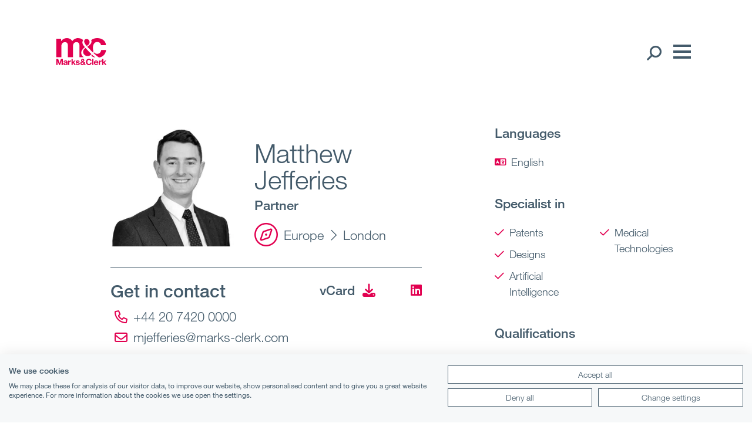

--- FILE ---
content_type: text/html; charset=utf-8
request_url: https://www.marks-clerk.com/our-people/matthew-jefferies/
body_size: 77253
content:




<!DOCTYPE html>
<html lang="en">
<head>
	<meta charset="utf-8">
	<meta http-equiv="X-UA-Compatible" content="IE=edge">
	<meta name="viewport" content="width=device-width, initial-scale=1">
	<meta name="format-detection" content="telephone=no" />
	<script defer src="https://cdn.jsdelivr.net/npm/alpinejs@3.x.x/dist/cdn.min.js"></script>

	<link rel="apple-touch-icon" sizes="57x57" href="/images/favicons/apple-icon-57x57.png">
	<link rel="apple-touch-icon" sizes="60x60" href="/images/favicons/apple-icon-60x60.png">
	<link rel="apple-touch-icon" sizes="72x72" href="/images/favicons/apple-icon-72x72.png">
	<link rel="apple-touch-icon" sizes="76x76" href="/images/favicons/apple-icon-76x76.png">
	<link rel="apple-touch-icon" sizes="114x114" href="/images/favicons/apple-icon-114x114.png">
	<link rel="apple-touch-icon" sizes="120x120" href="/images/favicons/apple-icon-120x120.png">
	<link rel="apple-touch-icon" sizes="144x144" href="/images/favicons/apple-icon-144x144.png">
	<link rel="apple-touch-icon" sizes="152x152" href="/images/favicons/apple-icon-152x152.png">
	<link rel="apple-touch-icon" sizes="180x180" href="/images/favicons/apple-icon-180x180.png">
	<link rel="icon" type="image/png" sizes="192x192" href="/images/favicons/android-icon-192x192.png">
	<link rel="icon" type="image/png" sizes="32x32" href="/images/favicons/favicon-32x32.png">
	<link rel="icon" type="image/png" sizes="96x96" href="/images/favicons/favicon-96x96.png">
	<link rel="icon" type="image/png" sizes="16x16" href="/images/favicons/favicon-16x16.png">
	<link rel="manifest" href="/images/favicons/manifest.json">
	<meta name="msapplication-TileColor" content="#ffffff">
	<meta name="msapplication-TileImage" content="/images/favicons/ms-icon-144x144.png">
	<meta name="theme-color" content="#ffffff">

	<script type="text/javascript">
		var MTUserId = '8be9f5d7-2a79-4b16-b752-4b6ab9b220a7';
		var MTFontIds = new Array();

		//MTFontIds.push("1488854"); // Neue Helvetica® W01 25 Ultra Light
		//MTFontIds.push("1488860"); // Neue Helvetica® W01 26 Ultra Light Italic
		MTFontIds.push("1488866"); // Neue Helvetica® W01 35 Thin
		MTFontIds.push("1488872"); // Neue Helvetica® W01 36 Thin Italic
		MTFontIds.push("1488878"); // Neue Helvetica® W01 45 Light
		MTFontIds.push("1488884"); // Neue Helvetica® W01 46 Light Italic
		MTFontIds.push("1488890"); // Neue Helvetica® W01 55 Roman
		MTFontIds.push("1488896"); // Neue Helvetica® W01 56 Italic
		MTFontIds.push("1488902"); // Neue Helvetica® W01 65 Medium
		MTFontIds.push("1488908"); // Neue Helvetica® W01 66 Medium Italic
		MTFontIds.push("1488914"); // Neue Helvetica® W01 75 Bold
		MTFontIds.push("1488920"); // Neue Helvetica® W01 76 Bold Italic
		//MTFontIds.push("1488926"); // Neue Helvetica® W01 85 Heavy
		//MTFontIds.push("1488932"); // Neue Helvetica® W01 86 Heavy Italic
		//MTFontIds.push("1488938"); // Neue Helvetica® W01 95 Black
		//MTFontIds.push("1488944"); // Neue Helvetica® W01 96 Black Italic
		(function () {
			var mtTracking = document.createElement('script');
			mtTracking.type = 'text/javascript';
			mtTracking.async = 'true';
			mtTracking.src = '/Fonts/HelveticaNeue/mtiFontTrackingCode.js';

			(document.getElementsByTagName('head')[0] || document.getElementsByTagName('body')[0]).appendChild(mtTracking);
		})();
	</script>


	
<title>Matthew Jefferies</title>
<link rel="canonical" href="https://www.marks-clerk.com/our-people/matthew-jefferies/" />
<link rel="alternate" hreflang="en-gb" href="https://www.marks-clerk.com/our-people/matthew-jefferies/">
	<script type="application/ld+json">
        [{
        "@context": "http://schema.org"
        ,"@type": "WebPage"
        ,"url": "https://www.marks-clerk.com/our-people/matthew-jefferies/"
        , "name": "Matthew Jefferies"
        

        

                ,"breadcrumb": {
                "@type": "BreadcrumbList"
                ,"itemListElement": [
 {
                        "@type": "ListItem"
                        ,"item": "https://www.marks-clerk.com/"
                        ,"name": "Home"
                        ,"position": 1
                        },
                     {
                        "@type": "ListItem"
                        ,"item": "https://www.marks-clerk.com/our-people/"
                        ,"name": "Our People"
                        ,"position": 2
                        },
                     {
                        "@type": "ListItem"
                        ,"item": "https://www.marks-clerk.com/our-people/matthew-jefferies/"
                        ,"name": "Matthew Jefferies"
                        ,"position": 3
                        }
                                    ]
                }
                    }]
    </script>


	

<meta property = 'og:title' content = 'Matthew Jefferies' />



<meta property = 'og:url' content = 'https://www.marks-clerk.com/our-people/matthew-jefferies/' />

<meta property = 'og:type' content = 'website' />



	<link rel="stylesheet" href="/assets/css/site-css-bundle.css?v=voKInU1bkJlOijQKnTAmj_mgrV9wED_RabJd8CYKrew" />
	<link rel="stylesheet" href="/css/font-definition.css?v=LVKdpVzpsEnwXdPJMAx1PU36ULHftAfKdBvArfbAHyk" />
	<link rel="stylesheet" href="/css/font-awesome.all.min.css?v=cacsAD-3v2HSJF5lUIG2sU_vPTc-qIX42qvwGmIZHkw" />
	<link rel="stylesheet" href="/css/Themes/Standard/Print.css?v=tWVFPiAG16ithiOHQUD7yEv2mpMc0EAMPrL4zBy2eHg" media="print" />

	

	<script src="https://consent.cookiefirst.com/sites/marks-clerk.com-df5d3e7a-7562-4179-925c-4309c08f55df/consent.js"></script>
	<script src="https://cdn.jotfor.ms/s/static/latest/static/feedback2.js" type="text/javascript"></script>

	<!--TagManagerStart-->
	
<!-- Google Tag Manager -->
<script>(function(w,d,s,l,i){w[l]=w[l]||[];w[l].push({'gtm.start':
new Date().getTime(),event:'gtm.js'});var f=d.getElementsByTagName(s)[0],
j=d.createElement(s),dl=l!='dataLayer'?'&l='+l:'';j.async=true;j.src=
'https://www.googletagmanager.com/gtm.js?id='+i+dl;f.parentNode.insertBefore(j,f);
})(window,document,'script','dataLayer','GTM-MMSK6LP');</script>
<!-- End Google Tag Manager -->
	<!--TagManagerEnd-->
	<!--Infogram script start-->
	<script>!function (e, i, n, s) { var t = "InfogramEmbeds", d = e.getElementsByTagName("script")[0]; if (window[t] && window[t].initialized) window[t].process && window[t].process(); else if (!e.getElementById(n)) { var o = e.createElement("script"); o.async = 1, o.id = n, o.src = "https://e.infogram.com/js/dist/embed-loader-min.js", d.parentNode.insertBefore(o, d) } }(document, 0, "infogram-async");</script>
	<!--Infogram script end-->
</head>
<body class="site-standard" x-data="appdata()">
	<div x-data="{ globalsearchculture: 'en-GB', globalsearchpageurl : '/search/' }">
		
<!-- Google Tag Manager (noscript) -->
<noscript><iframe src="https://www.googletagmanager.com/ns.html?id=GTM-MMSK6LP"
height="0" width="0" style="display:none;visibility:hidden"></iframe></noscript>
<!-- End Google Tag Manager (noscript) -->

		
<nav id="mmenu" class="mmenu" data-search-page="/">
        <ul>
            <li class="search-bar">
                <form class="search-form" action="/search/">
                    <div class="hover-label-wrapper">
                        <label class="hover-label" for="searchTextMobile">Search</label>
                        <input name="search" id="searchTextMobile" type="text" />
                    </div>
                    <button type="submit" aria-label="search"><i class="fas fa-search"></i></button>
                </form>
            </li>
            <li class="language-bar">
                <select name="lang-select" id="lang-select" aria-label="Language">
                    <option>Language</option>

                            <option value="/our-people/matthew-jefferies/">English</option>
                </select>
            </li>
            <li>
                <a href="/our-people/">Our People</a>
            </li>
                    <li><a href="/global-presence/">Global Presence</a></li>
                        <li>
                                <span class="sub-section-title-mob">Regions</span>

            <ul>
                    <li>
                        <a href="/global-presence/asia/">Asia</a>

                    </li>
                    <li>
                        <a href="/global-presence/europe/">Europe</a>

                    </li>
                    <li>
                        <a href="/global-presence/americas/">Americas</a>

                    </li>
            </ul>

                        </li>
                        <li>
                                <span class="sub-section-title-mob">Offices</span>

            <ul>
                    <li>
                        <a href="/global-presence/americas/canada/">Canada</a>

                            <ul>
                                    <li><a href="/global-presence/americas/canada/ottawa/">Ottawa</a></li>
                                    <li><a href="/global-presence/americas/canada/toronto/">Toronto</a></li>
                            </ul>
                    </li>
                    <li>
                        <a href="/global-presence/asia/china/">China</a>

                            <ul>
                                    <li><a href="/global-presence/asia/china/beijing/">Beijing</a></li>
                                    <li><a href="/global-presence/asia/china/hong-kong/">Hong Kong</a></li>
                            </ul>
                    </li>
                    <li>
                        <a href="/global-presence/europe/luxembourg/luxembourg/">Luxembourg</a>

                    </li>
                    <li>
                        <a href="/global-presence/asia/malaysia/kuala-lumpur/">Malaysia</a>

                    </li>
                    <li>
                        <a href="/global-presence/asia/singapore/singapore/">Singapore</a>

                    </li>
                    <li>
                        <a href="/global-presence/europe/uk/">UK</a>

                            <ul>
                                    <li><a href="/global-presence/europe/uk/aberdeen/">Aberdeen</a></li>
                                    <li><a href="/global-presence/europe/uk/birmingham/">Birmingham</a></li>
                                    <li><a href="/global-presence/europe/uk/cambridge/">Cambridge</a></li>
                                    <li><a href="/global-presence/europe/uk/edinburgh/">Edinburgh</a></li>
                                    <li><a href="/global-presence/europe/uk/glasgow/">Glasgow</a></li>
                                    <li><a href="/global-presence/europe/uk/london/">London</a></li>
                                    <li><a href="/global-presence/europe/uk/manchester/">Manchester</a></li>
                                    <li><a href="/global-presence/europe/uk/oxford/">Oxford</a></li>
                            </ul>
                    </li>
            </ul>

                        </li>
                        <li>
                                <span class="sub-section-title-mob">Client liaison</span>

            <ul>
                    <li>
                        <a href="/global-presence/asia/japan/">Japan</a>

                    </li>
                    <li>
                        <a href="/global-presence/asia/korea/korea/">Korea</a>

                    </li>
            </ul>

                        </li>
                    <li><a href="/expertise/">Expertise</a></li>
                        <li>
                                <span class="sub-section-title-mob">Services</span>

            <ul>
                    <li>
                        <a href="/expertise/services/patents/">Patents</a>

                    </li>
                    <li>
                        <a href="/expertise/services/brands-trade-marks/">Brands &amp; Trade Marks</a>

                    </li>
                    <li>
                        <a href="/expertise/services/designs/">Designs</a>

                    </li>
                    <li>
                        <a href="/expertise/services/litigation-dispute-resolution/">Litigation &amp; Dispute Resolution</a>

                    </li>
                    <li>
                        <a href="/expertise/services/commercial-ip-contracts/">Commercial IP &amp; Contracts</a>

                    </li>
                    <li>
                        <a href="/expertise/services/due-diligence/">Due Diligence</a>

                    </li>
                    <li>
                        <a href="/expertise/services/freedom-to-operate/">Freedom to Operate</a>

                    </li>
                    <li>
                        <a href="/expertise/services/epo-patent-oppositions/">EPO Patent Oppositions</a>

                    </li>
                    <li>
                        <a href="/expertise/services/european-patent-validations/">European Patent Validations</a>

                    </li>
                    <li>
                        <a href="/expertise/services/anti-counterfeiting/">Anti-counterfeiting</a>

                    </li>
                    <li>
                        <a href="/expertise/services/open-source-third-party-code/">Open Source &amp; Third Party Code</a>

                    </li>
                    <li>
                        <a href="/expertise/services/domain-names/">Domain names</a>

                    </li>
                    <li>
                        <a href="/expertise/services/plant-variety-rights/">Plant Variety Rights</a>

                    </li>
                    <li>
                        <a href="/expertise/services/standard-essential-patents/">Standard Essential Patents</a>

                    </li>
            </ul>

                        </li>
                        <li>
                                <span class="sub-section-title-mob">Sectors</span>

            <ul>
                    <li>
                        <a href="/expertise/sectors/digital-transformation/">Digital Transformation</a>

                            <ul>
                                    <li><a href="/expertise/sectors/digital-transformation/3d-printing/">3D Printing</a></li>
                                    <li><a href="/expertise/sectors/digital-transformation/artificial-intelligence/">Artificial Intelligence</a></li>
                                    <li><a href="/expertise/sectors/digital-transformation/blockchain/">Blockchain</a></li>
                                    <li><a href="/expertise/sectors/digital-transformation/data-connectivity/">Data &amp; Connectivity</a></li>
                                    <li><a href="/expertise/sectors/digital-transformation/extended-reality/">Extended Reality</a></li>
                                    <li><a href="/expertise/sectors/digital-transformation/quantum-computing/">Quantum Computing</a></li>
                            </ul>
                    </li>
                    <li>
                        <a href="/expertise/sectors/energy-environment/">Energy &amp; Environment</a>

                    </li>
                    <li>
                        <a href="/expertise/sectors/life-sciences/">Life Sciences</a>

                    </li>
                    <li>
                        <a href="/expertise/sectors/agritech/">Agritech</a>

                    </li>
                    <li>
                        <a href="/expertise/sectors/medical-technologies/">Medical Technologies</a>

                    </li>
                    <li>
                        <a href="/expertise/sectors/chemistry/">Chemistry</a>

                    </li>
                    <li>
                        <a href="/expertise/sectors/transport/">Transport</a>

                    </li>
                    <li>
                        <a href="/expertise/sectors/entertainment-creative-industries/">Entertainment &amp; Creative Industries</a>

                    </li>
                    <li>
                        <a href="/expertise/sectors/food-drink/">Food &amp; Drink</a>

                    </li>
                    <li>
                        <a href="/expertise/sectors/fashion-retail/">Fashion &amp; Retail</a>

                    </li>
                    <li>
                        <a href="/expertise/sectors/universities-research-bodies/">Universities &amp; Research Bodies</a>

                    </li>
                    <li>
                        <a href="/expertise/sectors/start-ups-spin-outs/">Start-ups &amp; Spin-outs</a>

                            <ul>
                                    <li><a href="/expertise/sectors/start-ups-spin-outs/intellectual-property-creating-value-for-start-ups/">Creating value for start-ups</a></li>
                                    <li><a href="/insights/resources/the-ip-driven-start-up-ebook/">The IP Driven Start-up eBook</a></li>
                            </ul>
                    </li>
                    <li>
                        <a href="/expertise/sectors/defence/">Defence</a>

                    </li>
                    <li>
                        <a href="/expertise/sectors/aerospace-space-technologies/">Aerospace &amp; Space Technologies</a>

                    </li>
            </ul>

                        </li>
                    <li>
                        <a href="/about-us/">About Us</a>

            <ul>
                    <li>
                        <a href="/about-us/working-with-us/">Working with us</a>

                    </li>
                    <li>
                        <a href="/about-us/international-awards-recognition/">International Awards &amp; Recognition</a>

                    </li>
                    <li>
                        <a href="/about-us/corporate-social-responsibility/">Corporate &amp; Social Responsibility</a>

                    </li>
                    <li>
                        <a href="/about-us/equality-diversity-inclusion/">Equality, Diversity &amp; Inclusion</a>

                    </li>
                    <li>
                        <a href="/about-us/careers/">Careers</a>

                    </li>
            </ul>
                    </li>
                    <li>
                        <a href="/insights/">Insights</a>

            <ul>
                    <li>
                        <a href="/insights/latest-insights/">Latest Insights</a>

                    </li>
                    <li>
                        <a href="/insights/news/">News</a>

                    </li>
                    <li>
                        <a href="/insights/events/">Events</a>

                    </li>
                    <li>
                        <a href="/insights/resources/">Resources</a>

                    </li>
                    <li>
                        <a href="/insights/resources/unitary-patent-unified-patent-court/">Unified Patent Court hub</a>

                    </li>
                    <li>
                        <a href="/insights/resources/european-trade-mark-hub/">Beyond Brexit: European trade mark hub</a>

                    </li>
            </ul>
                    </li>

                <li><a href="/contact-us/">Contact Us</a></li>

        </ul>
</nav>

    <div class="mobile-header clearfix Fixed">
        <header>
            <div class="mobile-header-logo">
                <a href="/" aria-label="Marks & Clerk">
                    <img src="https://marksclerk.b-cdn.net/kofnieyt/marks-clerk-logo.svg" alt="Marks & Clerk logo" title="undefined" class="inline-svg" />
                </a>
            </div>

            <div x-show="!globalsearchopen">
                <div class="headerbuttons">
                    <button class="headerbuttons__searchbutton" x-on:click="toggleGlobalSearch(); $nextTick(() => globalsearchinput.focus());" aria-label="Search Open">
                        <i class="fas fa-search">
                        </i>
                    </button>
                    <a class="header-menu-button mobile-menu-button" href="#mmenu" aria-label="Menu">
                        <span class="hamburger"><span></span></span>
                    </a>
                </div>
            </div>
            <div x-show="globalsearchopen">
                <div class="headerbuttons">
                    <h3>
                        Search
                    </h3>
                    <button class="headerbuttons__closesearchbutton" x-on:click="toggleGlobalSearch()" aria-label="Search Close">
                        <svg width="30" height="30" viewBox="0 0 30 30" fill="none" xmlns="http://www.w3.org/2000/svg">
                            <path d="M2.25 2L26.5 26.25" stroke="#435A69" stroke-width="4" />
                            <path d="M2.25 26.25L26.5 2" stroke="#435A69" stroke-width="4" />
                        </svg>
                    </button>

                </div>
            </div>

        </header>
    </div>
    <div class="desktop-header Fixed ">
        <header>
            <div class="main-navigation-wrapper">
                <div class="container">
                    <div class="row">
                        <div class="col-xs-12">
                            <div class="header-logo">
                                <a href="/" aria-label="Marks & Clerk">
                                    <img src="https://marksclerk.b-cdn.net/kofnieyt/marks-clerk-logo.svg" alt="Marks & Clerk logo" title="undefined" class="inline-svg" />
                                </a>
                            </div>

                            <div class="utility-bar">
                                <div class="utility-bar-hidden">
                                        <div class="special-nav-item search">
                                            <form class="search-form" action="/search/">
                                                <div class="hover-label-wrapper">
                                                    <label class="hover-label" for="searchText">Search</label>
                                                    <input name="search" id="searchText" type="text" />
                                                </div>
                                                <button type="submit" aria-label="Search"><i class="fas fa-search"></i></button>
                                            </form>
                                        </div>

                                        <div class="special-nav-item contact">
                                            <a href="/contact-us/">Contact Us</a>
                                        </div>

                                    <div class="special-nav-item language-switcher">
                                        Language
                                        <div class="language-items">
                                                    <a href="/our-people/matthew-jefferies/">English</a>
                                        </div>
                                    </div>
                                </div>

                                <div class="special-nav-item">

                                    <div x-show="!globalsearchopen">
                                        <div class="headerbuttons">
                                            <button class="headerbuttons__searchbutton" x-on:click="toggleGlobalSearch(); $nextTick(() => globalsearchinput.focus());" aria-label="Search Open">
                                                <i class="fas fa-search">
                                                </i>
                                            </button>
                                            <a class="header-menu-button main-menu-button" aria-label="Menu">
                                                <span class="hamburger"><span></span></span>
                                            </a>
                                        </div>
                                    </div>
                                    <div x-show="globalsearchopen">
                                        <div class="headerbuttons">
                                            <h3>
                                                Search
                                            </h3>
                                            <button class="headerbuttons__closesearchbutton" x-on:click="toggleGlobalSearch()" aria-label="Search Close">
                                                <svg width="30" height="30" viewBox="0 0 30 30" fill="none" xmlns="http://www.w3.org/2000/svg">
                                                    <path d="M2.25 2L26.5 26.25" stroke="#435A69" stroke-width="4" />
                                                    <path d="M2.25 26.25L26.5 2" stroke="#435A69" stroke-width="4" />
                                                </svg>
                                            </button>

                                        </div>
                                    </div>
                                </div>
                            </div>
                        </div>
                    </div>
                </div>
            </div>
        </header>

        
<div class="main-navigation-dropdown clearfix">

    <nav class="main-navigation">
        <div class="nav-section">
            <div class="nav-section-title">
                <a href="/our-people/">Our People</a>
            </div>
            <div class="nav-form">               
                
    <form method="post" action="/our-people/">
        <div class="people-search">
            <div class="people-search-option">
                <div class="hover-label-wrapper">
                    <label class="hover-label" for="people-name">Name</label>
                    <input name="people-name" id="people-name" type="text" class="form-control people-name" value="" />
                </div>
            </div>
            <div class="people-search-option">
                <div class="select-wrapper">
                    <select name="people-service" id="people-service" class="people-service" aria-label="Services">
                        <option value="">Services</option>
                            <option  value="3927">Anti-counterfeiting</option>
                            <option  value="1330">Brands &amp; Trade Marks</option>
                            <option  value="1335">Commercial IP &amp; Contracts</option>
                            <option  value="4160">Copyright</option>
                            <option  value="1331">Designs</option>
                            <option  value="95164">Domain names</option>
                            <option  value="1336">Due Diligence</option>
                            <option  value="1334">EPO Patent Oppositions</option>
                            <option  value="1340">European Patent Validations</option>
                            <option  value="1337">Freedom to Operate</option>
                            <option  value="1333">Litigation &amp; Dispute Resolution</option>
                            <option  value="3929">Open Source &amp; Third Party Code</option>
                            <option  value="1329">Patents</option>
                            <option  value="131943">Standard Essential Patents</option>
                            <option  value="132623">Plant Variety Rights</option>
                    </select>
                </div>
            </div>
            <div class="people-search-option">
                <div class="select-wrapper">
                    <select name="people-sector" id="people-sector" class="people-sector" aria-label="Sector">
                        <option value="">Sector</option>
                            <option  value="3973">3D Printing</option>
                            <option  value="132472">Aerospace &amp; Space</option>
                            <option  value="4965">Agritech</option>
                            <option  value="2648">Artificial Intelligence</option>
                            <option  value="4239">Blockchain</option>
                            <option  value="1345">Chemistry</option>
                            <option  value="4237">Data &amp; Connectivity</option>
                            <option  value="132034">Defence &amp; Cybersecurity</option>
                            <option  value="1353">Digital Transformation</option>
                            <option  value="1342">Energy &amp; Environment</option>
                            <option  value="1348">Entertainment &amp; Creative Industries</option>
                            <option  value="4214">Extended Reality</option>
                            <option  value="1350">Fashion &amp; Retail</option>
                            <option  value="6231">Financial Services</option>
                            <option  value="1349">Food &amp; Drink</option>
                            <option  value="4238">Industry 4.0</option>
                            <option  value="1343">Life Sciences</option>
                            <option  value="1344">Medical Technologies</option>
                            <option  value="117405">Polymers</option>
                            <option  value="120599">Quantum Computing</option>
                            <option  value="1531">Software</option>
                            <option  value="131846">Space</option>
                            <option  value="1352">Start-ups &amp; Spin-outs</option>
                            <option  value="1347">Transport</option>
                            <option  value="1351">Universities &amp; Research Bodies</option>
                    </select>
                </div>
            </div>
            <div class="people-search-option">
                <div class="select-wrapper">
                    <select name="people-country" id="people-country" class="people-country" aria-label="Country">
                        <option value="">Country</option>
                            <option  value="1432">UK</option>
                            <option  value="1434">Luxembourg</option>
                            <option  value="3809">Japan</option>
                            <option  value="1435">China</option>
                            <option  value="1436">Singapore</option>
                            <option  value="1437">Malaysia</option>
                            <option  value="1591">Korea</option>
                            <option  value="1438">Canada</option>
                    </select>
                </div>
            </div>
            <div class="people-search-option">
                <div class="select-wrapper">
                    <select name="people-office" id="people-office" class="people-office" aria-label="Office">
                        <option value="">Office</option>
                            <option  value="1178">Aberdeen</option>
                            <option  value="1179">Birmingham</option>
                            <option  value="1180">Cambridge</option>
                            <option  value="1181">Edinburgh</option>
                            <option  value="1266">Glasgow</option>
                            <option  value="1268">London</option>
                            <option  value="1269">Manchester</option>
                            <option  value="1270">Oxford</option>
                            <option  value="1283">Luxembourg</option>
                            <option  value="3954">Japan</option>
                            <option  value="1186">Beijing</option>
                            <option  value="1187">Hong Kong</option>
                            <option  value="1262">Singapore</option>
                            <option  value="1264">Kuala Lumpur</option>
                            <option  value="1592">Korea</option>
                            <option  value="1273">Ottawa</option>
                            <option  value="1274">Toronto</option>
                    </select>
                </div>
            </div>
            <div class="people-search-option">
                <div class="select-wrapper">
                    <select name="people-language" id="people-language" class="people-language" aria-label="Language">
                        <option value="">Language</option>
                            <option false value="1577">Bahasa Melayu (Malay)</option>
                            <option false value="1581">&#x4E2D;&#x6587;(&#x5EE3;&#x6771;&#x8A71;) (Cantonese)</option>
                            <option false value="1579">&#x4E2D;&#x6587; (&#x666E;&#x901A;&#x8BDD;) (Mandarin)</option>
                            <option false value="4281">Cymraeg (Welsh)</option>
                            <option false value="1575">Deutsch (German)</option>
                            <option false value="1584">English</option>
                            <option false value="1586">Espa&#xF1;ol (Spanish)</option>
                            <option false value="4307">Eesti (Estonian)</option>
                            <option false value="1574">Fran&#xE7;ais (French)</option>
                            <option false value="1585">&#xA97;&#xAC1;&#xA9C;&#xAB0;&#xABE;&#xAA4;&#xAC0; (Gujarati)</option>
                            <option false value="4243">&#x939;&#x93F;&#x902;&#x926;&#x940; (Hindi)</option>
                            <option false value="1576">Italiano (Italian)</option>
                            <option false value="1580">&#x65E5;&#x672C;&#x8A9E; (Japanese)</option>
                            <option false value="1587">&#xD55C;&#xAD6D;&#xC5B4; (Korean)</option>
                            <option false value="5203">L&#xEB;tzebuergesch (Luxembourgish)</option>
                            <option false value="4242">&#xD2E;&#xD32;&#xD2F;&#xD3E;&#xD33;&#xD02; (Malayalam)</option>
                            <option false value="5207">Limba rom&#xE2;na (Romanian)</option>
                            <option false value="1583">Nederlands (Dutch)</option>
                            <option false value="1588">Portuguese</option>
                            <option false value="1582">&#x420;&#x443;&#x441;&#x441;&#x43A;&#x438;&#x439; (Russian)</option>
                            <option false value="4244">&#xBA4;&#xBAE;&#xBBF;&#xBB4;&#xBCD; (Tamil)</option>
                    </select>
                </div>
            </div>
            <div class="people-search-option btn-wrap">
                <button type="submit" class="btn srch">Search</button>
            </div>
        </div>
    </form>

            </div>
        </div>

        <div class="nav-section">
            <div class="nav-section-title">
                <a href="/global-presence/">Global Presence</a>
            </div>
            <div class="sub-sections">
                    <div class="nav-sub-section">
                            <strong class="sub-section-title">Regions</strong>

                            <ul class="sub-section-links">
                                    <li >
                                        <a href="/global-presence/asia/">Asia</a>


                                    </li>
                                    <li >
                                        <a href="/global-presence/europe/">Europe</a>


                                    </li>
                                    <li >
                                        <a href="/global-presence/americas/">Americas</a>


                                    </li>
                        </ul>
                    </div>
                    <div class="nav-sub-section">
                            <strong class="sub-section-title">Offices</strong>

                            <ul class="sub-section-links">
                                    <li  class="sub-items">
                                        <a href="/global-presence/americas/canada/">Canada</a>

                                            <span class="sub-section-dropper"><i class="fas fa-chevron-down"></i></span>

                                            <div class="sub-section-dropdown">
                                                <ul>
                                                        <li><a href="/global-presence/americas/canada/ottawa/">Ottawa</a></li>
                                                        <li><a href="/global-presence/americas/canada/toronto/">Toronto</a></li>
                                                </ul>
                                            </div>
                                    </li>
                                    <li  class="sub-items">
                                        <a href="/global-presence/asia/china/">China</a>

                                            <span class="sub-section-dropper"><i class="fas fa-chevron-down"></i></span>

                                            <div class="sub-section-dropdown">
                                                <ul>
                                                        <li><a href="/global-presence/asia/china/beijing/">Beijing</a></li>
                                                        <li><a href="/global-presence/asia/china/hong-kong/">Hong Kong</a></li>
                                                </ul>
                                            </div>
                                    </li>
                                    <li >
                                        <a href="/global-presence/europe/luxembourg/luxembourg/">Luxembourg</a>


                                    </li>
                                    <li >
                                        <a href="/global-presence/asia/malaysia/kuala-lumpur/">Malaysia</a>


                                    </li>
                                    <li >
                                        <a href="/global-presence/asia/singapore/singapore/">Singapore</a>


                                    </li>
                                    <li  class="sub-items">
                                        <a href="/global-presence/europe/uk/">UK</a>

                                            <span class="sub-section-dropper"><i class="fas fa-chevron-down"></i></span>

                                            <div class="sub-section-dropdown">
                                                <ul>
                                                        <li><a href="/global-presence/europe/uk/aberdeen/">Aberdeen</a></li>
                                                        <li><a href="/global-presence/europe/uk/birmingham/">Birmingham</a></li>
                                                        <li><a href="/global-presence/europe/uk/cambridge/">Cambridge</a></li>
                                                        <li><a href="/global-presence/europe/uk/edinburgh/">Edinburgh</a></li>
                                                        <li><a href="/global-presence/europe/uk/glasgow/">Glasgow</a></li>
                                                        <li><a href="/global-presence/europe/uk/london/">London</a></li>
                                                        <li><a href="/global-presence/europe/uk/manchester/">Manchester</a></li>
                                                        <li><a href="/global-presence/europe/uk/oxford/">Oxford</a></li>
                                                </ul>
                                            </div>
                                    </li>
                        </ul>
                    </div>
                    <div class="nav-sub-section">
                            <strong class="sub-section-title">Client liaison</strong>

                            <ul class="sub-section-links">
                                    <li >
                                        <a href="/global-presence/asia/japan/">Japan</a>


                                    </li>
                                    <li >
                                        <a href="/global-presence/asia/korea/korea/">Korea</a>


                                    </li>
                        </ul>
                    </div>
            </div>
                </div>
                <div class="nav-section">
            <div class="nav-section-title">
                <a href="/expertise/">Expertise</a>
            </div>
            <div class="sub-sections">
                    <div class="nav-sub-section">
                            <strong class="sub-section-title">Services</strong>

                            <ul class="sub-section-links">
                                    <li >
                                        <a href="/expertise/services/patents/">Patents</a>


                                    </li>
                                    <li >
                                        <a href="/expertise/services/brands-trade-marks/">Brands &amp; Trade Marks</a>


                                    </li>
                                    <li >
                                        <a href="/expertise/services/designs/">Designs</a>


                                    </li>
                                    <li >
                                        <a href="/expertise/services/litigation-dispute-resolution/">Litigation &amp; Dispute Resolution</a>


                                    </li>
                                    <li >
                                        <a href="/expertise/services/commercial-ip-contracts/">Commercial IP &amp; Contracts</a>


                                    </li>
                                    <li >
                                        <a href="/expertise/services/due-diligence/">Due Diligence</a>


                                    </li>
                                    <li >
                                        <a href="/expertise/services/freedom-to-operate/">Freedom to Operate</a>


                                    </li>
                                    <li >
                                        <a href="/expertise/services/epo-patent-oppositions/">EPO Patent Oppositions</a>


                                    </li>
                                    <li >
                                        <a href="/expertise/services/european-patent-validations/">European Patent Validations</a>


                                    </li>
                                    <li >
                                        <a href="/expertise/services/anti-counterfeiting/">Anti-counterfeiting</a>


                                    </li>
                                    <li >
                                        <a href="/expertise/services/open-source-third-party-code/">Open Source &amp; Third Party Code</a>


                                    </li>
                                    <li >
                                        <a href="/expertise/services/domain-names/">Domain names</a>


                                    </li>
                                    <li >
                                        <a href="/expertise/services/plant-variety-rights/">Plant Variety Rights</a>


                                    </li>
                                    <li >
                                        <a href="/expertise/services/standard-essential-patents/">Standard Essential Patents</a>


                                    </li>
                        </ul>
                    </div>
                    <div class="nav-sub-section">
                            <strong class="sub-section-title">Sectors</strong>

                            <ul class="sub-section-links">
                                    <li  class="sub-items">
                                        <a href="/expertise/sectors/digital-transformation/">Digital Transformation</a>

                                            <span class="sub-section-dropper"><i class="fas fa-chevron-down"></i></span>

                                            <div class="sub-section-dropdown">
                                                <ul>
                                                        <li><a href="/expertise/sectors/digital-transformation/3d-printing/">3D Printing</a></li>
                                                        <li><a href="/expertise/sectors/digital-transformation/artificial-intelligence/">Artificial Intelligence</a></li>
                                                        <li><a href="/expertise/sectors/digital-transformation/blockchain/">Blockchain</a></li>
                                                        <li><a href="/expertise/sectors/digital-transformation/data-connectivity/">Data &amp; Connectivity</a></li>
                                                        <li><a href="/expertise/sectors/digital-transformation/extended-reality/">Extended Reality</a></li>
                                                        <li><a href="/expertise/sectors/digital-transformation/quantum-computing/">Quantum Computing</a></li>
                                                </ul>
                                            </div>
                                    </li>
                                    <li >
                                        <a href="/expertise/sectors/energy-environment/">Energy &amp; Environment</a>


                                    </li>
                                    <li >
                                        <a href="/expertise/sectors/life-sciences/">Life Sciences</a>


                                    </li>
                                    <li >
                                        <a href="/expertise/sectors/agritech/">Agritech</a>


                                    </li>
                                    <li >
                                        <a href="/expertise/sectors/medical-technologies/">Medical Technologies</a>


                                    </li>
                                    <li >
                                        <a href="/expertise/sectors/chemistry/">Chemistry</a>


                                    </li>
                                    <li >
                                        <a href="/expertise/sectors/transport/">Transport</a>


                                    </li>
                                    <li >
                                        <a href="/expertise/sectors/entertainment-creative-industries/">Entertainment &amp; Creative Industries</a>


                                    </li>
                                    <li >
                                        <a href="/expertise/sectors/food-drink/">Food &amp; Drink</a>


                                    </li>
                                    <li >
                                        <a href="/expertise/sectors/fashion-retail/">Fashion &amp; Retail</a>


                                    </li>
                                    <li >
                                        <a href="/expertise/sectors/universities-research-bodies/">Universities &amp; Research Bodies</a>


                                    </li>
                                    <li  class="sub-items">
                                        <a href="/expertise/sectors/start-ups-spin-outs/">Start-ups &amp; Spin-outs</a>

                                            <span class="sub-section-dropper"><i class="fas fa-chevron-down"></i></span>

                                            <div class="sub-section-dropdown">
                                                <ul>
                                                        <li><a href="/expertise/sectors/start-ups-spin-outs/intellectual-property-creating-value-for-start-ups/">Creating value for start-ups</a></li>
                                                        <li><a href="/insights/resources/the-ip-driven-start-up-ebook/">The IP Driven Start-up eBook</a></li>
                                                </ul>
                                            </div>
                                    </li>
                                    <li >
                                        <a href="/expertise/sectors/defence/">Defence</a>


                                    </li>
                                    <li >
                                        <a href="/expertise/sectors/aerospace-space-technologies/">Aerospace &amp; Space Technologies</a>


                                    </li>
                        </ul>
                    </div>
            </div>
                </div>
                <div class="nav-section">
            <div class="nav-section-title">
                <a href="/about-us/">About Us</a>
            </div>
            <div class="sub-sections">
                    <div class="nav-sub-section">

                            <ul class="sub-section-links">
                                    <li >
                                        <a href="/about-us/working-with-us/">Working with us</a>


                                    </li>
                                    <li >
                                        <a href="/about-us/international-awards-recognition/">International Awards &amp; Recognition</a>


                                    </li>
                                    <li >
                                        <a href="/about-us/corporate-social-responsibility/">Corporate &amp; Social Responsibility</a>


                                    </li>
                                    <li >
                                        <a href="/about-us/equality-diversity-inclusion/">Equality, Diversity &amp; Inclusion</a>


                                    </li>
                                    <li >
                                        <a href="/about-us/careers/">Careers</a>


                                    </li>
                        </ul>
                    </div>
            </div>
            <div class="nav-section-title">
                <a href="/insights/">Insights</a>
            </div>
            <div class="sub-sections">
                    <div class="nav-sub-section">

                            <ul class="sub-section-links">
                                    <li >
                                        <a href="/insights/latest-insights/">Latest Insights</a>


                                    </li>
                                    <li >
                                        <a href="/insights/news/">News</a>


                                    </li>
                                    <li >
                                        <a href="/insights/events/">Events</a>


                                    </li>
                                    <li >
                                        <a href="/insights/resources/">Resources</a>


                                    </li>
                                    <li >
                                        <a href="/insights/resources/unitary-patent-unified-patent-court/">Unified Patent Court hub</a>


                                    </li>
                                    <li >
                                        <a href="/insights/resources/european-trade-mark-hub/">Beyond Brexit: European trade mark hub</a>


                                    </li>
                        </ul>
                    </div>
            </div>
        </div>
    </nav>
</div>
    </div>


		<div class="mmenu-hider Fixed">
		</div>

		<div class="mmenu-wrapper" data-ng-app="MCApp">
			<div class="page-wrapper">

				<div class="page-wrapper-inner">
					

<div class="padded-wrapper">
    <div class="person-template">
        <div class="container">
            <div class="row">
                <div class="col-xs-12 col-lg-8 col-xl-6 col-xl-offset-1">
                    <div class="person-data">
<img src="https://marksclerk.b-cdn.net/mfbnvtbk/matt-jefferies.png?mode=crop&amp;width=250&amp;height=250&amp;upscale=false&amp;upscale=false" alt="Photo: Matthew Jefferies" title="Matthew Jefferies" class="person-photo" />
<div class="person-details">
        <h2>Matthew Jefferies</h2>
<h3>Partner</h3>
        <div class="locations">
                <div class="location">
                    <i class="fal fa-compass"></i>
                        <div class="location-item">
                            Europe
                        </div>
                    <div class="location-item">
                        London
                    </div>
                </div>
        </div>
</div>
</div>


                    
                    <div class="person-utility">
                        <div class="utility-item">
                            <h4>Get in contact</h4>
                            <a href="tel:&#x2B;442074200000" class="contact-item phone"><i class="far fa-phone"></i>&#x2B;44 20 7420 0000</a>
                            <a href="mailto:mjefferies@marks-clerk.com " class="contact-item phone"><i class="far fa-envelope"></i>mjefferies@marks-clerk.com</a>
                        </div>
                        
                        <div class="utility-item download-vcard">
                            <a href="/Umbraco/Api/SpecialistApi/DownloadvCard/?personId=4514">vCard <i class="fas fa-download"></i></a>
                        </div>

                        <div class="utility-item"><a href="https://www.linkedin.com/in/mattjefferies" target="_blank" aria-label="LinkedIn"><i class="fab fa-linkedin"></i></a></div>

                    </div>

                    <div class="person-content">
                        <p>Matthew advises a wide range of clients in high tech fields, with particular expertise in computing and medical devices. Since joining Marks &amp; Clerk in 2011, he has been active in protecting innovations within the fields of telecommunications, machine learning, medical devices and semiconductor memory.</p>
<p>Matthew has drafted and prosecuted a wide variety of UK, European and International patents across a diverse range of technologies. He has also represented clients with appeals and oppositions before the European Patent Office. His telecommunications experience, particularly in wireless networks and video codecs, has led to him advising on the applicability of technical standards and the validity of patents within litigation proceedings and European oppositions. He has also advised clients on IP due diligence for company and IP purchases, as well as providing freedom to operate and litigation advice.</p>
<p>Matthew is considered an expert in protecting software innovations, and in particular in machine learning inventions. &nbsp;He has experience in neural networking across a variety of programming languages and has obtained the Stanford Online certificate in Machine Learning.</p>
<p>Keen to support emerging businesses, Matthew supports a number of start-up accelerators within the London eco-system and acts as a mentor and advisor to growing companies looking to scale-up.</p>
<p>Matthew graduated from Durham University with a first class Masters degree in Physics. His research focussed on methods of producing cheap magnetic sensors via the control of the giant magnetoresistive properties of spintronic nanostructures. In 2012, Matthew received the Certificate in Intellectual Property Law from Queen Mary University. In 2014, he was awarded the Strode Prize for achieving the highest mark in the UK Advanced Patent Agent Practice Examination. Matthew qualified as a UK and European patent attorney in 2015 and has completed the Intellectual Property Litigation Certificate to gain advocacy rights at the IPEC and the High Court.</p>
                    </div>
                </div>

                <div class="col-xs-12 col-lg-4 col-xl-offset-1">
                    <div class="person-languages">
                        <h4>Languages</h4>
                        <ul>
                                <li>English</li>
                        </ul>
                    </div>

                    <div class="person-specialisms">
                        <h4>Specialist in</h4>
                        <ul>
                                    <li><a href="/expertise/services/patents/">Patents</a></li>
                                    <li><a href="/expertise/services/designs/">Designs</a></li>
                                    <li><a href="/expertise/sectors/digital-transformation/artificial-intelligence/">Artificial Intelligence</a></li>
                                    <li><a href="/expertise/sectors/medical-technologies/">Medical Technologies</a></li>
                        </ul>
                    </div>

                    <div class="person-quals">
                        <h4>Qualifications</h4>
                        <div class="quals-content">
                            <p>Chartered (UK) and European Patent Attorney, UPC Representative&nbsp;</p>
<p>MPhys, Physics, Durham University</p>
                        </div>
                    </div>

                <div class="people-search-form">
                    <h3>Search our people</h3>

                    
    <form method="post" action="/our-people/">
        <div class="people-search">
            <div class="people-search-option">
                <div class="hover-label-wrapper">
                    <label class="hover-label" for="psrpeople-name">Name</label>
                    <input name="people-name" id="psrpeople-name" type="text" class="form-control people-name" value="" />
                </div>
            </div>
            <div class="people-search-option">
                <div class="select-wrapper">
                    <select name="people-service" id="psrpeople-service" class="people-service" aria-label="Services">
                        <option value="">Services</option>
                            <option  value="3927">Anti-counterfeiting</option>
                            <option  value="1330">Brands &amp; Trade Marks</option>
                            <option  value="1335">Commercial IP &amp; Contracts</option>
                            <option  value="4160">Copyright</option>
                            <option  value="1331">Designs</option>
                            <option  value="95164">Domain names</option>
                            <option  value="1336">Due Diligence</option>
                            <option  value="1334">EPO Patent Oppositions</option>
                            <option  value="1340">European Patent Validations</option>
                            <option  value="1337">Freedom to Operate</option>
                            <option  value="1333">Litigation &amp; Dispute Resolution</option>
                            <option  value="3929">Open Source &amp; Third Party Code</option>
                            <option  value="1329">Patents</option>
                            <option  value="131943">Standard Essential Patents</option>
                            <option  value="132623">Plant Variety Rights</option>
                    </select>
                </div>
            </div>
            <div class="people-search-option">
                <div class="select-wrapper">
                    <select name="people-sector" id="psrpeople-sector" class="people-sector" aria-label="Sector">
                        <option value="">Sector</option>
                            <option  value="3973">3D Printing</option>
                            <option  value="132472">Aerospace &amp; Space</option>
                            <option  value="4965">Agritech</option>
                            <option  value="2648">Artificial Intelligence</option>
                            <option  value="4239">Blockchain</option>
                            <option  value="1345">Chemistry</option>
                            <option  value="4237">Data &amp; Connectivity</option>
                            <option  value="132034">Defence &amp; Cybersecurity</option>
                            <option  value="1353">Digital Transformation</option>
                            <option  value="1342">Energy &amp; Environment</option>
                            <option  value="1348">Entertainment &amp; Creative Industries</option>
                            <option  value="4214">Extended Reality</option>
                            <option  value="1350">Fashion &amp; Retail</option>
                            <option  value="6231">Financial Services</option>
                            <option  value="1349">Food &amp; Drink</option>
                            <option  value="4238">Industry 4.0</option>
                            <option  value="1343">Life Sciences</option>
                            <option  value="1344">Medical Technologies</option>
                            <option  value="117405">Polymers</option>
                            <option  value="120599">Quantum Computing</option>
                            <option  value="1531">Software</option>
                            <option  value="131846">Space</option>
                            <option  value="1352">Start-ups &amp; Spin-outs</option>
                            <option  value="1347">Transport</option>
                            <option  value="1351">Universities &amp; Research Bodies</option>
                    </select>
                </div>
            </div>
            <div class="people-search-option">
                <div class="select-wrapper">
                    <select name="people-country" id="psrpeople-country" class="people-country" aria-label="Country">
                        <option value="">Country</option>
                            <option  value="1432">UK</option>
                            <option  value="1434">Luxembourg</option>
                            <option  value="3809">Japan</option>
                            <option  value="1435">China</option>
                            <option  value="1436">Singapore</option>
                            <option  value="1437">Malaysia</option>
                            <option  value="1591">Korea</option>
                            <option  value="1438">Canada</option>
                    </select>
                </div>
            </div>
            <div class="people-search-option">
                <div class="select-wrapper">
                    <select name="people-office" id="psrpeople-office" class="people-office" aria-label="Office">
                        <option value="">Office</option>
                            <option  value="1178">Aberdeen</option>
                            <option  value="1179">Birmingham</option>
                            <option  value="1180">Cambridge</option>
                            <option  value="1181">Edinburgh</option>
                            <option  value="1266">Glasgow</option>
                            <option  value="1268">London</option>
                            <option  value="1269">Manchester</option>
                            <option  value="1270">Oxford</option>
                            <option  value="1283">Luxembourg</option>
                            <option  value="3954">Japan</option>
                            <option  value="1186">Beijing</option>
                            <option  value="1187">Hong Kong</option>
                            <option  value="1262">Singapore</option>
                            <option  value="1264">Kuala Lumpur</option>
                            <option  value="1592">Korea</option>
                            <option  value="1273">Ottawa</option>
                            <option  value="1274">Toronto</option>
                    </select>
                </div>
            </div>
            <div class="people-search-option">
                <div class="select-wrapper">
                    <select name="people-language" id="psrpeople-language" class="people-language" aria-label="Language">
                        <option value="">Language</option>
                            <option false value="1577">Bahasa Melayu (Malay)</option>
                            <option false value="1581">&#x4E2D;&#x6587;(&#x5EE3;&#x6771;&#x8A71;) (Cantonese)</option>
                            <option false value="1579">&#x4E2D;&#x6587; (&#x666E;&#x901A;&#x8BDD;) (Mandarin)</option>
                            <option false value="4281">Cymraeg (Welsh)</option>
                            <option false value="1575">Deutsch (German)</option>
                            <option false value="1584">English</option>
                            <option false value="1586">Espa&#xF1;ol (Spanish)</option>
                            <option false value="4307">Eesti (Estonian)</option>
                            <option false value="1574">Fran&#xE7;ais (French)</option>
                            <option false value="1585">&#xA97;&#xAC1;&#xA9C;&#xAB0;&#xABE;&#xAA4;&#xAC0; (Gujarati)</option>
                            <option false value="4243">&#x939;&#x93F;&#x902;&#x926;&#x940; (Hindi)</option>
                            <option false value="1576">Italiano (Italian)</option>
                            <option false value="1580">&#x65E5;&#x672C;&#x8A9E; (Japanese)</option>
                            <option false value="1587">&#xD55C;&#xAD6D;&#xC5B4; (Korean)</option>
                            <option false value="5203">L&#xEB;tzebuergesch (Luxembourgish)</option>
                            <option false value="4242">&#xD2E;&#xD32;&#xD2F;&#xD3E;&#xD33;&#xD02; (Malayalam)</option>
                            <option false value="5207">Limba rom&#xE2;na (Romanian)</option>
                            <option false value="1583">Nederlands (Dutch)</option>
                            <option false value="1588">Portuguese</option>
                            <option false value="1582">&#x420;&#x443;&#x441;&#x441;&#x43A;&#x438;&#x439; (Russian)</option>
                            <option false value="4244">&#xBA4;&#xBAE;&#xBBF;&#xBB4;&#xBCD; (Tamil)</option>
                    </select>
                </div>
            </div>
            <div class="people-search-option btn-wrap">
                <button type="submit" class="btn srch">Search</button>
            </div>
        </div>
    </form>

                </div>
                </div>
            </div>
        </div>
    </div>


                    <div class="control-row light-grey-row Insights-row" id="InsightsRow">
        <div class="control-latest-insights">
            <div class="container">
                <div class="row">
                    <div class="col-xs-12">
                            <h2>Latest Insights</h2>

                        <div class="articles-list carousel">
    <div class="article">
        <a href="/insights/latest-insights/102m2ow-unlocking-the-value-of-your-ideas-an-overview-of-hong-kong-s-ip-financing-sandbox/" class="article-image" aria-label="Read more">
                <img src="https://images.passle.net/fit-in/400x400/filters:crop(0,132,2121,1187)/Passle/6130aaa9400fb30e400b709a/SearchServiceImages/2026-01-21-16-57-56-713-697105944f11a033485ae1b3.jpg" class="article-image-bkg article-image-bkg--passle" />
        </a>

        <div class="article-item-content">
            <div class="article-meta">
                <i class="fa-regular fa-lightbulb-on"></i>
                <div class="meta-item">Quick read - 21st January 2026</div>
            </div>

            <h3><a href="/insights/latest-insights/102m2ow-unlocking-the-value-of-your-ideas-an-overview-of-hong-kong-s-ip-financing-sandbox/">Unlocking the Value of Your Ideas: An Overview of Hong Kong&#x2019;s IP Financing Sandbox</a></h3>

                <div class="article-excerpt">
                    For years, innovative small and medium-sized enterprises (SMEs) have faced a persistent &quot;financing gap,&quot; often due to the lack of...
                </div>

            <a href="/insights/latest-insights/102m2ow-unlocking-the-value-of-your-ideas-an-overview-of-hong-kong-s-ip-financing-sandbox/" class="btn article-link">Read more</a>
        </div>
    </div>
    <div class="article">
        <a href="/insights/latest-insights/102m2ne-canada-uk-space-investment-mission-during-space-comm-europe/" class="article-image" aria-label="Read more">
                <img src="https://images.passle.net/fit-in/400x400/filters:crop(0,89,859,481)/Passle/6130aaa9400fb30e400b709a/MediaLibrary/Images/2026-01-21-16-20-35-936-6970fcd3b10160e443b35778.jpg" class="article-image-bkg article-image-bkg--passle" />
        </a>

        <div class="article-item-content">
            <div class="article-meta">
                <i class="fa-regular fa-lightbulb-on"></i>
                <div class="meta-item">Quick read - 21st January 2026</div>
            </div>

            <h3><a href="/insights/latest-insights/102m2ne-canada-uk-space-investment-mission-during-space-comm-europe/">Canada-UK Space Investment Mission during Space-Comm Europe</a></h3>

                <div class="article-excerpt">
                    The UK Department for Business and Trade (DBT) have recently announced a Canada Space Investment Mission for Canadian companies to...
                </div>

            <a href="/insights/latest-insights/102m2ne-canada-uk-space-investment-mission-during-space-comm-europe/" class="btn article-link">Read more</a>
        </div>
    </div>
    <div class="article">
        <a href="/insights/latest-insights/102m2lo-2025-year-in-review-developments-in-singapore-s-medtech-landscape/" class="article-image" aria-label="Read more">
                <img src="https://images.passle.net/fit-in/400x400/filters:crop(0,0,766,430)/Passle/MediaLibrary/Images/2025-03-09-23-34-18-797-67ce257a424640dbeacf9aa8.png" class="article-image-bkg article-image-bkg--passle" />
        </a>

        <div class="article-item-content">
            <div class="article-meta">
                <i class="fa-regular fa-eye"></i>
                <div class="meta-item">In depth - 21st January 2026</div>
            </div>

            <h3><a href="/insights/latest-insights/102m2lo-2025-year-in-review-developments-in-singapore-s-medtech-landscape/">2025 Year in Review: Developments in Singapore&#x2019;s MedTech Landscape</a></h3>

                <div class="article-excerpt">
                    The MedTech landscape in Singapore is ever evolving. Government policies are constantly reviewed and refreshed, boosting sentiments and...
                </div>

            <a href="/insights/latest-insights/102m2lo-2025-year-in-review-developments-in-singapore-s-medtech-landscape/" class="btn article-link">Read more</a>
        </div>
    </div>
                        </div>
                        <div class="slick-control slick-prev"><i class="fal fa-arrow-square-left"></i></div>
                        <div class="slick-control slick-next"><i class="fal fa-arrow-square-right"></i></div>
                    </div>
                </div>
            </div>
        </div>
                    </div>
</div>
				</div>

				<footer>
    <div class="container">
        <div class="row">
            <div class="col-xs-12 col-lg-8">
                <div class="footer-logo">
                    <img src="https://marksclerk.b-cdn.net/lrtlzzjs/marks-clerk-logo-white.svg" alt="Marks & Clerk logo (white)" title="Marks & Clerk logo (white)" class="main-footer-logo" />
                </div>

                
    <nav class="footer-nav">
        <ul>
                <li><a href="/terms-conditions/">Terms & Conditions</a></li>
                <li><a href="/privacy-notice/">Privacy Notice</a></li>
                <li><a href="/cookies/">Cookies</a></li>
                <li><a href="/legal-notices/">Legal Notices</a></li>
        </ul>
    </nav>

            </div>
            <div class="col-xs-12 col-lg-4">
                <div class="footer-utility">
                                <div class="additional-footer-nav">
                <ul>
                        <li><a href="https://www.lexology.com/contributors/marks-and-clerk">Lexology</a></li>
                        <li><a href="https://www.mondaq.com/company/1378/Marks-Clerk">Mondaq</a></li>
                </ul>
            </div>


                    
        <div class="social-media">

                            <a href="http://www.linkedin.com/company/marks-&-clerk" target="_blank" aria-label="LinkedIn"><em class="fab fa-linkedin"></em></a>
                            <a href="https://www.instagram.com/marksandclerk/" target="_blank" aria-label="Instagram"><em class="fab fa-instagram"></em></a>
        </div>

                </div>
            </div>
        </div>
    </div>
</footer>
			</div>
		</div>


		<script type="text/javascript">
			function ResponsiveImages() {

				var viewportWidth = window.innerWidth;

				if (viewportWidth > 1024) {
					var imgDefer = document.getElementsByTagName('img');
					for (var i = 0; i < imgDefer.length; i++) {
						if (imgDefer[i].getAttribute('data-src') && imgDefer[i].getAttribute('data-src-deferred') == 'false') {
							imgDefer[i].setAttribute('src', imgDefer[i].getAttribute('data-src'));
						}
					}

					var imgDeferBG = document.querySelectorAll('*[data-src-bg]');
					for (var i = 0; i < imgDeferBG.length; i++) {
						if (imgDeferBG[i].getAttribute('data-src-bg-deferred') == 'false') {
							imgDeferBG[i].setAttribute('style', imgDeferBG[i].getAttribute('data-src-bg'));
						}
					}
				} else {
					var imgDefer = document.getElementsByTagName('img');
					for (var i = 0; i < imgDefer.length; i++) {
						if (imgDefer[i].getAttribute('data-src-mobile') && imgDefer[i].getAttribute('data-src-deferred') == 'false') {
							imgDefer[i].setAttribute('src', imgDefer[i].getAttribute('data-src-mobile'));
						}
					}

					var imgDeferBG = document.querySelectorAll('*[data-src-bg-mobile]');
					for (var i = 0; i < imgDeferBG.length; i++) {
						if (imgDeferBG[i].getAttribute('data-src-bg-deferred') == 'false') {
							imgDeferBG[i].setAttribute('style', imgDeferBG[i].getAttribute('data-src-bg-mobile'));
						}
					}
				}
			}

			ResponsiveImages();
		</script>

		<script src="/scripts/jquery-3.7.1.min.js"></script>
		<script src="https://ajax.googleapis.com/ajax/libs/angularjs/1.5.5/angular.min.js"></script>
		<script src="https://cdn.jsdelivr.net/momentjs/latest/moment.min.js"></script>
		<script src="https://cdn.jsdelivr.net/npm/daterangepicker/daterangepicker.min.js"></script>
		<script src="/assets/js/site-js-bundle.js?v=CMvMW99ZWZ4XdrPdSTUJ5gOaMADfLEw_Bwf-LdpWNEI"></script>


		


		
<div class="globalsearchoverlay" x-transition.opacity x-show="globalsearchopen" >
	<div class="container">
		<div class="row">
			<div class="col-12">
				<div class="newsearchbar" x-ref="globalnewsearchbar" id="globalnewsearchbar" >
					<input class="newsearchbar__input" x-on:keyup.enter="goToSearchPage(globalsearchinputvalue)" x-model="globalsearchinputvalue" type="text" x-on:input.debounce="fetchResults()" x-ref="globalsearchinput" id="globalsearchinput" placeholder="Type to search..." />
					<button class="newsearchbar__button" x-on:click="goToSearchPage(globalsearchinputvalue)">
						<i class="fas fa-search">
						</i>
					</button>
				</div>
				<div>
					<div x-ref="typeaheadresults" x-show="globalsearchtyping" id="typeaheadresults">
					</div>
				</div>
				
				</div>
		</div>
	</div>
</div>


	</div>
</body>
</html>

--- FILE ---
content_type: text/css
request_url: https://www.marks-clerk.com/assets/css/site-css-bundle.css?v=voKInU1bkJlOijQKnTAmj_mgrV9wED_RabJd8CYKrew
body_size: 195799
content:
/*!
 * Bootstrap v3.3.7 (http://getbootstrap.com)
 * Copyright 2011-2016 Twitter, Inc.
 * Licensed under MIT (https://github.com/twbs/../../node_modules/bootstrap-sass/assets/stylesheets/bootstrap/blob/master/LICENSE)
 */
/*! normalize.css v3.0.3 | MIT License | github.com/necolas/normalize.css */html{font-family:sans-serif;-ms-text-size-adjust:100%;-webkit-text-size-adjust:100%}body{margin:0}article,aside,details,figcaption,figure,footer,header,hgroup,main,menu,nav,section,summary{display:block}audio,canvas,progress,video{display:inline-block;vertical-align:baseline}audio:not([controls]){display:none;height:0}[hidden],template{display:none}a{background-color:transparent}a:active,a:hover{outline:0}abbr[title]{border-bottom:1px dotted}b,strong{font-weight:700}dfn{font-style:italic}h1{font-size:2em;margin:.67em 0}mark{background:#ff0;color:#000}small{font-size:80%}sub,sup{font-size:75%;line-height:0;position:relative;vertical-align:baseline}sup{top:-.5em}sub{bottom:-.25em}img{border:0}svg:not(:root){overflow:hidden}figure{margin:1em 40px}hr{-webkit-box-sizing:content-box;box-sizing:content-box;height:0}pre{overflow:auto}code,kbd,pre,samp{font-family:monospace,monospace;font-size:1em}button,input,optgroup,select,textarea{color:inherit;font:inherit;margin:0}button{overflow:visible}button,select{text-transform:none}button,html input[type=button],input[type=reset],input[type=submit]{-webkit-appearance:button;cursor:pointer}button[disabled],html input[disabled]{cursor:default}button::-moz-focus-inner,input::-moz-focus-inner{border:0;padding:0}input{line-height:normal}input[type=checkbox],input[type=radio]{-webkit-box-sizing:border-box;box-sizing:border-box;padding:0}input[type=number]::-webkit-inner-spin-button,input[type=number]::-webkit-outer-spin-button{height:auto}input[type=search]{-webkit-appearance:textfield;-webkit-box-sizing:content-box;box-sizing:content-box}input[type=search]::-webkit-search-cancel-button,input[type=search]::-webkit-search-decoration{-webkit-appearance:none}fieldset{border:1px solid silver;margin:0 2px;padding:.35em .625em .75em}legend{border:0;padding:0}textarea{overflow:auto}optgroup{font-weight:700}table{border-spacing:0}td,th{padding:0}*,:after,:before{-webkit-box-sizing:border-box;box-sizing:border-box}html{font-size:10px;-webkit-tap-highlight-color:rgba(0,0,0,0)}body{font-family:Helvetica Neue,Helvetica,Arial,sans-serif;font-size:14px;line-height:1.42857;color:#333;background-color:#fff}button,input,select,textarea{font-family:inherit;font-size:inherit;line-height:inherit}a{color:#337ab7;text-decoration:none}a:focus,a:hover{color:#23527c;text-decoration:underline}a:focus{outline:5px auto -webkit-focus-ring-color;outline-offset:-2px}figure{margin:0}img{vertical-align:middle}.img-responsive{display:block;max-width:100%;height:auto}.img-rounded{border-radius:6px}.img-thumbnail{padding:4px;line-height:1.42857;background-color:#fff;border:1px solid #ddd;border-radius:4px;-webkit-transition:all .2s ease-in-out;transition:all .2s ease-in-out;display:inline-block;max-width:100%;height:auto}.img-circle{border-radius:50%}hr{margin-top:20px;margin-bottom:20px;border:0;border-top:1px solid #eee}.sr-only{position:absolute;width:1px;height:1px;margin:-1px;padding:0;overflow:hidden;clip:rect(0,0,0,0);border:0}.sr-only-focusable:active,.sr-only-focusable:focus{position:static;width:auto;height:auto;margin:0;overflow:visible;clip:auto}[role=button]{cursor:pointer}.h1,.h2,.h3,.h4,.h5,.h6,h1,h2,h3,h4,h5,h6{font-family:inherit;font-weight:500;line-height:1.1;color:inherit}.h1 .small,.h1 small,.h2 .small,.h2 small,.h3 .small,.h3 small,.h4 .small,.h4 small,.h5 .small,.h5 small,.h6 .small,.h6 small,h1 .small,h1 small,h2 .small,h2 small,h3 .small,h3 small,h4 .small,h4 small,h5 .small,h5 small,h6 .small,h6 small{font-weight:400;line-height:1;color:#777}.h1,.h2,.h3,h1,h2,h3{margin-top:20px;margin-bottom:10px}.h1 .small,.h1 small,.h2 .small,.h2 small,.h3 .small,.h3 small,h1 .small,h1 small,h2 .small,h2 small,h3 .small,h3 small{font-size:65%}.h4,.h5,.h6,h4,h5,h6{margin-top:10px;margin-bottom:10px}.h4 .small,.h4 small,.h5 .small,.h5 small,.h6 .small,.h6 small,h4 .small,h4 small,h5 .small,h5 small,h6 .small,h6 small{font-size:75%}.h1,h1{font-size:36px}.h2,h2{font-size:30px}.h3,h3{font-size:24px}.h4,h4{font-size:18px}.h5,h5{font-size:14px}.h6,h6{font-size:12px}p{margin:0 0 10px}.lead{margin-bottom:20px;font-size:16px;font-weight:300;line-height:1.4}@media (min-width:480px){.lead{font-size:21px}}.small,small{font-size:85%}.mark,mark{background-color:#fcf8e3;padding:.2em}.text-left{text-align:left}.text-right{text-align:right}.text-center{text-align:center}.text-justify{text-align:justify}.text-nowrap{white-space:nowrap}.text-lowercase{text-transform:lowercase}.initialism,.text-uppercase{text-transform:uppercase}.text-capitalize{text-transform:capitalize}.text-muted{color:#777}.text-primary{color:#337ab7}a.text-primary:focus,a.text-primary:hover{color:#286090}.text-success{color:#3c763d}a.text-success:focus,a.text-success:hover{color:#2b542c}.text-info{color:#31708f}a.text-info:focus,a.text-info:hover{color:#245269}.text-warning{color:#8a6d3b}a.text-warning:focus,a.text-warning:hover{color:#66512c}.text-danger{color:#a94442}a.text-danger:focus,a.text-danger:hover{color:#843534}.bg-primary{color:#fff;background-color:#337ab7}a.bg-primary:focus,a.bg-primary:hover{background-color:#286090}.bg-success{background-color:#dff0d8}a.bg-success:focus,a.bg-success:hover{background-color:#c1e2b3}.bg-info{background-color:#d9edf7}a.bg-info:focus,a.bg-info:hover{background-color:#afd9ee}.bg-warning{background-color:#fcf8e3}a.bg-warning:focus,a.bg-warning:hover{background-color:#f7ecb5}.bg-danger{background-color:#f2dede}a.bg-danger:focus,a.bg-danger:hover{background-color:#e4b9b9}.page-header{padding-bottom:9px;margin:40px 0 20px;border-bottom:1px solid #eee}ol,ul{margin-top:0;margin-bottom:10px}ol ol,ol ul,ul ol,ul ul{margin-bottom:0}.list-inline,.list-unstyled{padding-left:0;list-style:none}.list-inline{margin-left:-5px}.list-inline>li{display:inline-block;padding-left:5px;padding-right:5px}dl{margin-top:0;margin-bottom:20px}dd,dt{line-height:1.42857}dt{font-weight:700}dd{margin-left:0}.dl-horizontal dd:after,.dl-horizontal dd:before{content:" ";display:table}.dl-horizontal dd:after{clear:both}@media (min-width:480px){.dl-horizontal dt{float:left;width:160px;clear:left;text-align:right;overflow:hidden;text-overflow:ellipsis;white-space:nowrap}.dl-horizontal dd{margin-left:180px}}abbr[data-original-title],abbr[title]{cursor:help;border-bottom:1px dotted #777}.initialism{font-size:90%}blockquote{padding:10px 20px;margin:0 0 20px;font-size:17.5px;border-left:5px solid #eee}blockquote ol:last-child,blockquote p:last-child,blockquote ul:last-child{margin-bottom:0}blockquote .small,blockquote footer,blockquote small{display:block;font-size:80%;line-height:1.42857;color:#777}blockquote .small:before,blockquote footer:before,blockquote small:before{content:"\2014 \00A0"}.blockquote-reverse,blockquote.pull-right{padding-right:15px;padding-left:0;border-right:5px solid #eee;border-left:0;text-align:right}.blockquote-reverse .small:before,.blockquote-reverse footer:before,.blockquote-reverse small:before,blockquote.pull-right .small:before,blockquote.pull-right footer:before,blockquote.pull-right small:before{content:""}.blockquote-reverse .small:after,.blockquote-reverse footer:after,.blockquote-reverse small:after,blockquote.pull-right .small:after,blockquote.pull-right footer:after,blockquote.pull-right small:after{content:"\00A0 \2014"}address{margin-bottom:20px;font-style:normal;line-height:1.42857}.container{margin-right:auto;margin-left:auto;padding-left:15px;padding-right:15px}.container:after,.container:before{content:" ";display:table}.container:after{clear:both}@media (min-width:480px){.container{width:100%}}@media (min-width:768px){.container{width:750px}}@media (min-width:992px){.container{width:970px}}.container-fluid{margin-right:auto;margin-left:auto;padding-left:15px;padding-right:15px}.container-fluid:after,.container-fluid:before{content:" ";display:table}.container-fluid:after{clear:both}.row{margin-left:-15px;margin-right:-15px}.row:after,.row:before{content:" ";display:table}.row:after{clear:both}.col-lg-1,.col-lg-2,.col-lg-3,.col-lg-4,.col-lg-5,.col-lg-6,.col-lg-7,.col-lg-8,.col-lg-9,.col-lg-10,.col-lg-11,.col-lg-12,.col-md-1,.col-md-2,.col-md-3,.col-md-4,.col-md-5,.col-md-6,.col-md-7,.col-md-8,.col-md-9,.col-md-10,.col-md-11,.col-md-12,.col-sm-1,.col-sm-2,.col-sm-3,.col-sm-4,.col-sm-5,.col-sm-6,.col-sm-7,.col-sm-8,.col-sm-9,.col-sm-10,.col-sm-11,.col-sm-12,.col-xs-1,.col-xs-2,.col-xs-3,.col-xs-4,.col-xs-5,.col-xs-6,.col-xs-7,.col-xs-8,.col-xs-9,.col-xs-10,.col-xs-11,.col-xs-12{position:relative;min-height:1px;padding-left:15px;padding-right:15px}.col-xs-1,.col-xs-2,.col-xs-3,.col-xs-4,.col-xs-5,.col-xs-6,.col-xs-7,.col-xs-8,.col-xs-9,.col-xs-10,.col-xs-11,.col-xs-12{float:left}.col-xs-1{width:8.33333%}.col-xs-2{width:16.66667%}.col-xs-3{width:25%}.col-xs-4{width:33.33333%}.col-xs-5{width:41.66667%}.col-xs-6{width:50%}.col-xs-7{width:58.33333%}.col-xs-8{width:66.66667%}.col-xs-9{width:75%}.col-xs-10{width:83.33333%}.col-xs-11{width:91.66667%}.col-xs-12{width:100%}.col-xs-pull-0{right:auto}.col-xs-pull-1{right:8.33333%}.col-xs-pull-2{right:16.66667%}.col-xs-pull-3{right:25%}.col-xs-pull-4{right:33.33333%}.col-xs-pull-5{right:41.66667%}.col-xs-pull-6{right:50%}.col-xs-pull-7{right:58.33333%}.col-xs-pull-8{right:66.66667%}.col-xs-pull-9{right:75%}.col-xs-pull-10{right:83.33333%}.col-xs-pull-11{right:91.66667%}.col-xs-pull-12{right:100%}.col-xs-push-0{left:auto}.col-xs-push-1{left:8.33333%}.col-xs-push-2{left:16.66667%}.col-xs-push-3{left:25%}.col-xs-push-4{left:33.33333%}.col-xs-push-5{left:41.66667%}.col-xs-push-6{left:50%}.col-xs-push-7{left:58.33333%}.col-xs-push-8{left:66.66667%}.col-xs-push-9{left:75%}.col-xs-push-10{left:83.33333%}.col-xs-push-11{left:91.66667%}.col-xs-push-12{left:100%}.col-xs-offset-0{margin-left:0}.col-xs-offset-1{margin-left:8.33333%}.col-xs-offset-2{margin-left:16.66667%}.col-xs-offset-3{margin-left:25%}.col-xs-offset-4{margin-left:33.33333%}.col-xs-offset-5{margin-left:41.66667%}.col-xs-offset-6{margin-left:50%}.col-xs-offset-7{margin-left:58.33333%}.col-xs-offset-8{margin-left:66.66667%}.col-xs-offset-9{margin-left:75%}.col-xs-offset-10{margin-left:83.33333%}.col-xs-offset-11{margin-left:91.66667%}.col-xs-offset-12{margin-left:100%}@media (min-width:480px){.col-sm-1,.col-sm-2,.col-sm-3,.col-sm-4,.col-sm-5,.col-sm-6,.col-sm-7,.col-sm-8,.col-sm-9,.col-sm-10,.col-sm-11,.col-sm-12{float:left}.col-sm-1{width:8.33333%}.col-sm-2{width:16.66667%}.col-sm-3{width:25%}.col-sm-4{width:33.33333%}.col-sm-5{width:41.66667%}.col-sm-6{width:50%}.col-sm-7{width:58.33333%}.col-sm-8{width:66.66667%}.col-sm-9{width:75%}.col-sm-10{width:83.33333%}.col-sm-11{width:91.66667%}.col-sm-12{width:100%}.col-sm-pull-0{right:auto}.col-sm-pull-1{right:8.33333%}.col-sm-pull-2{right:16.66667%}.col-sm-pull-3{right:25%}.col-sm-pull-4{right:33.33333%}.col-sm-pull-5{right:41.66667%}.col-sm-pull-6{right:50%}.col-sm-pull-7{right:58.33333%}.col-sm-pull-8{right:66.66667%}.col-sm-pull-9{right:75%}.col-sm-pull-10{right:83.33333%}.col-sm-pull-11{right:91.66667%}.col-sm-pull-12{right:100%}.col-sm-push-0{left:auto}.col-sm-push-1{left:8.33333%}.col-sm-push-2{left:16.66667%}.col-sm-push-3{left:25%}.col-sm-push-4{left:33.33333%}.col-sm-push-5{left:41.66667%}.col-sm-push-6{left:50%}.col-sm-push-7{left:58.33333%}.col-sm-push-8{left:66.66667%}.col-sm-push-9{left:75%}.col-sm-push-10{left:83.33333%}.col-sm-push-11{left:91.66667%}.col-sm-push-12{left:100%}.col-sm-offset-0{margin-left:0}.col-sm-offset-1{margin-left:8.33333%}.col-sm-offset-2{margin-left:16.66667%}.col-sm-offset-3{margin-left:25%}.col-sm-offset-4{margin-left:33.33333%}.col-sm-offset-5{margin-left:41.66667%}.col-sm-offset-6{margin-left:50%}.col-sm-offset-7{margin-left:58.33333%}.col-sm-offset-8{margin-left:66.66667%}.col-sm-offset-9{margin-left:75%}.col-sm-offset-10{margin-left:83.33333%}.col-sm-offset-11{margin-left:91.66667%}.col-sm-offset-12{margin-left:100%}}@media (min-width:768px){.col-md-1,.col-md-2,.col-md-3,.col-md-4,.col-md-5,.col-md-6,.col-md-7,.col-md-8,.col-md-9,.col-md-10,.col-md-11,.col-md-12{float:left}.col-md-1{width:8.33333%}.col-md-2{width:16.66667%}.col-md-3{width:25%}.col-md-4{width:33.33333%}.col-md-5{width:41.66667%}.col-md-6{width:50%}.col-md-7{width:58.33333%}.col-md-8{width:66.66667%}.col-md-9{width:75%}.col-md-10{width:83.33333%}.col-md-11{width:91.66667%}.col-md-12{width:100%}.col-md-pull-0{right:auto}.col-md-pull-1{right:8.33333%}.col-md-pull-2{right:16.66667%}.col-md-pull-3{right:25%}.col-md-pull-4{right:33.33333%}.col-md-pull-5{right:41.66667%}.col-md-pull-6{right:50%}.col-md-pull-7{right:58.33333%}.col-md-pull-8{right:66.66667%}.col-md-pull-9{right:75%}.col-md-pull-10{right:83.33333%}.col-md-pull-11{right:91.66667%}.col-md-pull-12{right:100%}.col-md-push-0{left:auto}.col-md-push-1{left:8.33333%}.col-md-push-2{left:16.66667%}.col-md-push-3{left:25%}.col-md-push-4{left:33.33333%}.col-md-push-5{left:41.66667%}.col-md-push-6{left:50%}.col-md-push-7{left:58.33333%}.col-md-push-8{left:66.66667%}.col-md-push-9{left:75%}.col-md-push-10{left:83.33333%}.col-md-push-11{left:91.66667%}.col-md-push-12{left:100%}.col-md-offset-0{margin-left:0}.col-md-offset-1{margin-left:8.33333%}.col-md-offset-2{margin-left:16.66667%}.col-md-offset-3{margin-left:25%}.col-md-offset-4{margin-left:33.33333%}.col-md-offset-5{margin-left:41.66667%}.col-md-offset-6{margin-left:50%}.col-md-offset-7{margin-left:58.33333%}.col-md-offset-8{margin-left:66.66667%}.col-md-offset-9{margin-left:75%}.col-md-offset-10{margin-left:83.33333%}.col-md-offset-11{margin-left:91.66667%}.col-md-offset-12{margin-left:100%}}@media (min-width:992px){.col-lg-1,.col-lg-2,.col-lg-3,.col-lg-4,.col-lg-5,.col-lg-6,.col-lg-7,.col-lg-8,.col-lg-9,.col-lg-10,.col-lg-11,.col-lg-12{float:left}.col-lg-1{width:8.33333%}.col-lg-2{width:16.66667%}.col-lg-3{width:25%}.col-lg-4{width:33.33333%}.col-lg-5{width:41.66667%}.col-lg-6{width:50%}.col-lg-7{width:58.33333%}.col-lg-8{width:66.66667%}.col-lg-9{width:75%}.col-lg-10{width:83.33333%}.col-lg-11{width:91.66667%}.col-lg-12{width:100%}.col-lg-pull-0{right:auto}.col-lg-pull-1{right:8.33333%}.col-lg-pull-2{right:16.66667%}.col-lg-pull-3{right:25%}.col-lg-pull-4{right:33.33333%}.col-lg-pull-5{right:41.66667%}.col-lg-pull-6{right:50%}.col-lg-pull-7{right:58.33333%}.col-lg-pull-8{right:66.66667%}.col-lg-pull-9{right:75%}.col-lg-pull-10{right:83.33333%}.col-lg-pull-11{right:91.66667%}.col-lg-pull-12{right:100%}.col-lg-push-0{left:auto}.col-lg-push-1{left:8.33333%}.col-lg-push-2{left:16.66667%}.col-lg-push-3{left:25%}.col-lg-push-4{left:33.33333%}.col-lg-push-5{left:41.66667%}.col-lg-push-6{left:50%}.col-lg-push-7{left:58.33333%}.col-lg-push-8{left:66.66667%}.col-lg-push-9{left:75%}.col-lg-push-10{left:83.33333%}.col-lg-push-11{left:91.66667%}.col-lg-push-12{left:100%}.col-lg-offset-0{margin-left:0}.col-lg-offset-1{margin-left:8.33333%}.col-lg-offset-2{margin-left:16.66667%}.col-lg-offset-3{margin-left:25%}.col-lg-offset-4{margin-left:33.33333%}.col-lg-offset-5{margin-left:41.66667%}.col-lg-offset-6{margin-left:50%}.col-lg-offset-7{margin-left:58.33333%}.col-lg-offset-8{margin-left:66.66667%}.col-lg-offset-9{margin-left:75%}.col-lg-offset-10{margin-left:83.33333%}.col-lg-offset-11{margin-left:91.66667%}.col-lg-offset-12{margin-left:100%}}.fade{opacity:0;-webkit-transition:opacity .15s linear;transition:opacity .15s linear}.fade.in{opacity:1}.collapse{display:none}.collapse.in{display:block}tr.collapse.in{display:table-row}tbody.collapse.in{display:table-row-group}.collapsing{position:relative;height:0;overflow:hidden;-webkit-transition-property:height,visibility;transition-property:height,visibility;-webkit-transition-duration:.35s;transition-duration:.35s;-webkit-transition-timing-function:ease;transition-timing-function:ease}.clearfix:after,.clearfix:before{content:" ";display:table}.clearfix:after{clear:both}.center-block{display:block;margin-left:auto;margin-right:auto}.pull-right{float:right!important}.pull-left{float:left!important}.hide{display:none!important}.show{display:block!important}.invisible{visibility:hidden}.text-hide{font:0/0 a;color:transparent;text-shadow:none;background-color:transparent;border:0}.hidden{display:none!important}.affix{position:fixed}@-ms-viewport{width:device-width}.visible-lg,.visible-lg-block,.visible-lg-inline,.visible-lg-inline-block,.visible-md,.visible-md-block,.visible-md-inline,.visible-md-inline-block,.visible-sm,.visible-sm-block,.visible-sm-inline,.visible-sm-inline-block,.visible-xs,.visible-xs-block,.visible-xs-inline,.visible-xs-inline-block{display:none!important}@media (max-width:479px){.visible-xs{display:block!important}table.visible-xs{display:table!important}tr.visible-xs{display:table-row!important}td.visible-xs,th.visible-xs{display:table-cell!important}}@media (max-width:479px){.visible-xs-block{display:block!important}}@media (max-width:479px){.visible-xs-inline{display:inline!important}}@media (max-width:479px){.visible-xs-inline-block{display:inline-block!important}}@media (min-width:480px) and (max-width:767px){.visible-sm{display:block!important}table.visible-sm{display:table!important}tr.visible-sm{display:table-row!important}td.visible-sm,th.visible-sm{display:table-cell!important}}@media (min-width:480px) and (max-width:767px){.visible-sm-block{display:block!important}}@media (min-width:480px) and (max-width:767px){.visible-sm-inline{display:inline!important}}@media (min-width:480px) and (max-width:767px){.visible-sm-inline-block{display:inline-block!important}}@media (min-width:768px) and (max-width:991px){.visible-md{display:block!important}table.visible-md{display:table!important}tr.visible-md{display:table-row!important}td.visible-md,th.visible-md{display:table-cell!important}}@media (min-width:768px) and (max-width:991px){.visible-md-block{display:block!important}}@media (min-width:768px) and (max-width:991px){.visible-md-inline{display:inline!important}}@media (min-width:768px) and (max-width:991px){.visible-md-inline-block{display:inline-block!important}}@media (min-width:992px){.visible-lg{display:block!important}table.visible-lg{display:table!important}tr.visible-lg{display:table-row!important}td.visible-lg,th.visible-lg{display:table-cell!important}}@media (min-width:992px){.visible-lg-block{display:block!important}}@media (min-width:992px){.visible-lg-inline{display:inline!important}}@media (min-width:992px){.visible-lg-inline-block{display:inline-block!important}}@media (max-width:479px){.hidden-xs{display:none!important}}@media (min-width:480px) and (max-width:767px){.hidden-sm{display:none!important}}@media (min-width:768px) and (max-width:991px){.hidden-md{display:none!important}}@media (min-width:992px){.hidden-lg{display:none!important}}.visible-print{display:none!important}@media print{.visible-print{display:block!important}table.visible-print{display:table!important}tr.visible-print{display:table-row!important}td.visible-print,th.visible-print{display:table-cell!important}}.visible-print-block{display:none!important}@media print{.visible-print-block{display:block!important}}.visible-print-inline{display:none!important}@media print{.visible-print-inline{display:inline!important}}.visible-print-inline-block{display:none!important}@media print{.visible-print-inline-block{display:inline-block!important}}@media print{.hidden-print{display:none!important}}@media (min-width:1150px){.container{width:1120px}}@media (min-width:1150px){.col-xl-1,.col-xl-2,.col-xl-3,.col-xl-4,.col-xl-5,.col-xl-6,.col-xl-7,.col-xl-8,.col-xl-9,.col-xl-10,.col-xl-11,.col-xl-12{float:left}.col-xl-1{width:8.33333%}.col-xl-2{width:16.66667%}.col-xl-3{width:25%}.col-xl-4{width:33.33333%}.col-xl-5{width:41.66667%}.col-xl-6{width:50%}.col-xl-7{width:58.33333%}.col-xl-8{width:66.66667%}.col-xl-9{width:75%}.col-xl-10{width:83.33333%}.col-xl-11{width:91.66667%}.col-xl-12{width:100%}.col-xl-pull-0{right:auto}.col-xl-pull-1{right:8.33333%}.col-xl-pull-2{right:16.66667%}.col-xl-pull-3{right:25%}.col-xl-pull-4{right:33.33333%}.col-xl-pull-5{right:41.66667%}.col-xl-pull-6{right:50%}.col-xl-pull-7{right:58.33333%}.col-xl-pull-8{right:66.66667%}.col-xl-pull-9{right:75%}.col-xl-pull-10{right:83.33333%}.col-xl-pull-11{right:91.66667%}.col-xl-pull-12{right:100%}.col-xl-push-0{left:auto}.col-xl-push-1{left:8.33333%}.col-xl-push-2{left:16.66667%}.col-xl-push-3{left:25%}.col-xl-push-4{left:33.33333%}.col-xl-push-5{left:41.66667%}.col-xl-push-6{left:50%}.col-xl-push-7{left:58.33333%}.col-xl-push-8{left:66.66667%}.col-xl-push-9{left:75%}.col-xl-push-10{left:83.33333%}.col-xl-push-11{left:91.66667%}.col-xl-push-12{left:100%}.col-xl-offset-0{margin-left:0}.col-xl-offset-1{margin-left:8.33333%}.col-xl-offset-2{margin-left:16.66667%}.col-xl-offset-3{margin-left:25%}.col-xl-offset-4{margin-left:33.33333%}.col-xl-offset-5{margin-left:41.66667%}.col-xl-offset-6{margin-left:50%}.col-xl-offset-7{margin-left:58.33333%}.col-xl-offset-8{margin-left:66.66667%}.col-xl-offset-9{margin-left:75%}.col-xl-offset-10{margin-left:83.33333%}.col-xl-offset-11{margin-left:91.66667%}.col-xl-offset-12{margin-left:100%}}.visible-xl,.visible-xl-block,.visible-xl-inline,.visible-xl-inline-block{display:none!important}@media (min-width:992px) and (max-width:1149px){.visible-lg{display:block!important}table.visible-lg{display:table!important}tr.visible-lg{display:table-row!important}td.visible-lg,th.visible-lg{display:table-cell!important}}@media (min-width:992px) and (max-width:1149px){.visible-lg-block{display:block!important}}@media (min-width:992px) and (max-width:1149px){.visible-lg-inline{display:inline!important}}@media (min-width:992px) and (max-width:1149px){.visible-lg-inline-block{display:inline-block!important}}@media (min-width:992px) and (max-width:1149px){.hidden-lg{display:none!important}}@media (min-width:1300px){.container{width:1270px}}@media (min-width:1300px){.col-xxl-1,.col-xxl-2,.col-xxl-3,.col-xxl-4,.col-xxl-5,.col-xxl-6,.col-xxl-7,.col-xxl-8,.col-xxl-9,.col-xxl-10,.col-xxl-11,.col-xxl-12{float:left}.col-xxl-1{width:8.33333%}.col-xxl-2{width:16.66667%}.col-xxl-3{width:25%}.col-xxl-4{width:33.33333%}.col-xxl-5{width:41.66667%}.col-xxl-6{width:50%}.col-xxl-7{width:58.33333%}.col-xxl-8{width:66.66667%}.col-xxl-9{width:75%}.col-xxl-10{width:83.33333%}.col-xxl-11{width:91.66667%}.col-xxl-12{width:100%}.col-xxl-pull-0{right:auto}.col-xxl-pull-1{right:8.33333%}.col-xxl-pull-2{right:16.66667%}.col-xxl-pull-3{right:25%}.col-xxl-pull-4{right:33.33333%}.col-xxl-pull-5{right:41.66667%}.col-xxl-pull-6{right:50%}.col-xxl-pull-7{right:58.33333%}.col-xxl-pull-8{right:66.66667%}.col-xxl-pull-9{right:75%}.col-xxl-pull-10{right:83.33333%}.col-xxl-pull-11{right:91.66667%}.col-xxl-pull-12{right:100%}.col-xxl-push-0{left:auto}.col-xxl-push-1{left:8.33333%}.col-xxl-push-2{left:16.66667%}.col-xxl-push-3{left:25%}.col-xxl-push-4{left:33.33333%}.col-xxl-push-5{left:41.66667%}.col-xxl-push-6{left:50%}.col-xxl-push-7{left:58.33333%}.col-xxl-push-8{left:66.66667%}.col-xxl-push-9{left:75%}.col-xxl-push-10{left:83.33333%}.col-xxl-push-11{left:91.66667%}.col-xxl-push-12{left:100%}.col-xxl-offset-0{margin-left:0}.col-xxl-offset-1{margin-left:8.33333%}.col-xxl-offset-2{margin-left:16.66667%}.col-xxl-offset-3{margin-left:25%}.col-xxl-offset-4{margin-left:33.33333%}.col-xxl-offset-5{margin-left:41.66667%}.col-xxl-offset-6{margin-left:50%}.col-xxl-offset-7{margin-left:58.33333%}.col-xxl-offset-8{margin-left:66.66667%}.col-xxl-offset-9{margin-left:75%}.col-xxl-offset-10{margin-left:83.33333%}.col-xxl-offset-11{margin-left:91.66667%}.col-xxl-offset-12{margin-left:100%}}.visible-xxl,.visible-xxl-block,.visible-xxl-inline,.visible-xxl-inline-block{display:none!important}@media (min-width:1150px) and (max-width:1299px){.visible-xl{display:block!important}table.visible-xl{display:table!important}tr.visible-xl{display:table-row!important}td.visible-xl,th.visible-xl{display:table-cell!important}}@media (min-width:1150px) and (max-width:1299px){.visible-xl-block{display:block!important}}@media (min-width:1150px) and (max-width:1299px){.visible-xl-inline{display:inline!important}}@media (min-width:1150px) and (max-width:1299px){.visible-xl-inline-block{display:inline-block!important}}@media (min-width:1300px){.visible-xxl{display:block!important}table.visible-xxl{display:table!important}tr.visible-xxl{display:table-row!important}td.visible-xxl,th.visible-xxl{display:table-cell!important}}@media (min-width:1300px){.visible-xxl-block{display:block!important}}@media (min-width:1300px){.visible-xxl-inline{display:inline!important}}@media (min-width:1300px){.visible-xxl-inline-block{display:inline-block!important}}@media (min-width:1150px) and (max-width:1299px){.hidden-xl{display:none!important}}@media (min-width:1300px){.hidden-xxl{display:none!important}}body,html{height:100%}body{color:#435a6a;font-family:Helvetica Neue,Arial,sans-serif;font-size:16px;font-weight:300;line-height:1.7333em}.h1,.h2,.h3,.h4,.h5,.h6,h1,h2,h3,h4,h5,h6,p{margin-bottom:25px;line-height:1.75em}ol,ul{font-weight:inherit;margin-bottom:25px;text-align:left}ol li,ul li{margin-bottom:10px}ol ul,ul ul{margin-bottom:0}.h1,.h2,.h3,.h4,.h5,h1,h2,h3,h4,h5{position:relative;color:#435a6a;font-family:Helvetica Neue,Arial,sans-serif;font-size:1.7333em;line-height:1em;margin:0 0 30px}.h1 a,.h2 a,.h3 a,.h4 a,.h5 a,h1 a,h2 a,h3 a,h4 a,h5 a{text-decoration:none}.h1,h1{font-size:2.625em;font-weight:300}@media (min-width:768px){.h1,h1{font-size:4.6875em}}.h2,h2{font-size:2.625em;font-weight:200}@media (min-width:768px){.h2,h2{font-size:3.8em}}.h3,h3{font-size:1.875em}.h4,h4{font-size:1.375em;font-weight:700;line-height:1.5;margin:0 0 20px}.h5,h5{font-size:1em;margin:0 0 10px}a{text-decoration:underline}a[class*=lightbox-]:hover{cursor:pointer}a:focus,a:hover{color:#1b302b}.normal-case{text-transform:none}.small{font-size:.8em}.unbold{font-weight:400}.general-no-items-message{text-align:center}hr{border-top:none;border-bottom:2px solid #cdcdcd;height:1px;margin:0 0 30px;padding:15px 0 0;position:relative}@media (min-width:480px){hr{margin:0 0 30px;padding:15px 0 0}}@media (min-width:768px){hr{margin:0 0 45px;padding:15px 0 0}}@media (min-width:992px){hr{margin:0 0 60px;padding:15px 0 0}}@media (min-width:1150px){hr{margin:0 0 75px;padding:15px 0 0}}@media (min-width:1300px){hr{margin:0 0 90px;padding:15px 0 0}}.sitemap-list{list-style:none;margin:0 0 55px;padding:0}.sitemap-list>li{width:100%}@media (min-width:768px){.sitemap-list>li{width:calc(50% - 15px)}.sitemap-list>li:nth-child(odd){clear:both;margin-right:15px}.sitemap-list>li:nth-child(2n+2){margin-left:15px}}.sitemap-list ul{list-style:none;padding:0}.sitemap-list li{position:relative;margin-bottom:0;padding-left:25px!important}.sitemap-list li:before{content:"";display:block;width:10px;height:10px;position:absolute;left:0;top:8px;border:2px solid #1b302b;border-radius:50%;background-color:transparent}.sitemap-list li a{font-size:1em;color:#1b302b;text-decoration:none}.sitemap-list li a:active,.sitemap-list li a:hover{text-decoration:underline}.sitemap-list li>ul{margin-top:0}.sitemap-list>li>ul{margin-bottom:20px}figcaption,figure{text-align:center;padding-top:15px}.mm-hidden{display:none!important}.mm-wrapper{overflow-x:hidden;position:relative}.mm-menu{-webkit-box-sizing:border-box;box-sizing:border-box;background:inherit;display:block;padding:0;margin:0;position:absolute;left:0;right:0;top:0;bottom:0;z-index:0;-webkit-font-smoothing:antialiased;-moz-osx-font-smoothing:grayscale}.mm-menu a,.mm-menu a:active,.mm-menu a:hover,.mm-menu a:link,.mm-menu a:visited{color:inherit;text-decoration:none}.mm-panels,.mm-panels>.mm-panel{position:absolute;left:0;right:0;top:0;bottom:0;z-index:0}.mm-panel,.mm-panels{background:inherit;border-color:inherit;-webkit-box-sizing:border-box;box-sizing:border-box;margin:0}.mm-panels{overflow:hidden}.mm-panel{-webkit-overflow-scrolling:touch;overflow:scroll;overflow-x:hidden;overflow-y:auto;padding:0 20px;-webkit-transform:translate(100%);transform:translate(100%);-webkit-transform:translate3d(100%,0,0);transform:translate3d(100%,0,0);transition:-webkit-transform .4s ease;-webkit-transition:-webkit-transform .4s ease;transition:transform .4s ease;transition:transform .4s ease,-webkit-transform .4s ease;-webkit-transform-origin:top left;transform-origin:top left}.mm-panel:not(.mm-hidden){display:block}.mm-panel:after,.mm-panel:before{content:"";display:block;height:20px}.mm-panel_has-navbar{padding-top:40px}.mm-panel_opened{z-index:1;-webkit-transform:translate(0);transform:translate(0);-webkit-transform:translateZ(0);transform:translateZ(0)}.mm-panel_opened-parent{-webkit-transform:translate(-30%);transform:translate(-30%);-webkit-transform:translate3d(-30%,0,0);transform:translate3d(-30%,0,0)}.mm-panel_highest{z-index:2}.mm-panel_noanimation{-webkit-transition:none!important;transition:none!important}.mm-panel_noanimation.mm-panel_opened-parent{-webkit-transform:translate(0);transform:translate(0);-webkit-transform:translateZ(0);transform:translateZ(0)}.mm-listitem_vertical>.mm-panel{-webkit-transform:none!important;transform:none!important;display:none;padding:10px 0 10px 10px}.mm-listitem_vertical>.mm-panel:after,.mm-listitem_vertical>.mm-panel:before{content:none;display:none}.mm-listitem_opened>.mm-panel{display:block}.mm-listitem_vertical>.mm-btn_next{-webkit-box-sizing:border-box;box-sizing:border-box;height:40px;bottom:auto}.mm-listitem_vertical .mm-listitem:last-child:after{border-color:transparent}.mm-listitem_opened>.mm-btn_next:after{-webkit-transform:rotate(225deg);transform:rotate(225deg);right:19px}.mm-btn{-webkit-box-sizing:border-box;box-sizing:border-box;width:40px;height:40px;position:absolute;top:0;z-index:1}.mm-btn_fullwidth{width:100%}.mm-btn_clear:after,.mm-btn_clear:before,.mm-btn_close:after,.mm-btn_close:before{content:"";border:2px solid transparent;-webkit-box-sizing:content-box;box-sizing:content-box;display:block;width:5px;height:5px;margin:auto;position:absolute;top:0;bottom:0;-webkit-transform:rotate(-45deg);transform:rotate(-45deg)}.mm-btn_clear:before,.mm-btn_close:before{border-right:none;border-bottom:none;right:18px}.mm-btn_clear:after,.mm-btn_close:after{border-left:none;border-top:none;right:25px}.mm-btn_next:after,.mm-btn_prev:before{content:"";border-top:2px solid transparent;border-left:2px solid transparent;-webkit-box-sizing:content-box;box-sizing:content-box;display:block;width:8px;height:8px;margin:auto;position:absolute;top:0;bottom:0}.mm-btn_prev:before{-webkit-transform:rotate(-45deg);transform:rotate(-45deg);left:23px;right:auto}.mm-btn_next:after{-webkit-transform:rotate(135deg);transform:rotate(135deg);right:23px;left:auto}.mm-navbar{border-bottom:1px solid;border-color:inherit;text-align:center;line-height:20px;display:none;height:40px;padding:0 40px;margin:0;position:absolute;top:0;left:0;right:0;opacity:1;-webkit-transition:opacity .4s ease;transition:opacity .4s ease}.mm-navbar>*{-webkit-box-sizing:border-box;box-sizing:border-box;display:block;padding:10px 0}.mm-navbar a,.mm-navbar a:hover{text-decoration:none}.mm-navbar__title{text-overflow:ellipsis;white-space:nowrap;overflow:hidden}.mm-navbar__btn:first-child{left:0}.mm-navbar__btn:last-child{text-align:right;right:0}.mm-panel_has-navbar .mm-navbar{display:block}.mm-listitem,.mm-listview{list-style:none;display:block;padding:0;margin:0}.mm-listitem,.mm-listitem .mm-btn_next,.mm-listitem .mm-btn_next:before,.mm-listitem:after,.mm-listview{border-color:inherit}.mm-listview{font:inherit;line-height:20px}.mm-panels>.mm-panel>.mm-listview{margin:20px -20px}.mm-panels>.mm-panel>.mm-listview:first-child,.mm-panels>.mm-panel>.mm-navbar+.mm-listview{margin-top:-20px}.mm-listitem{position:relative}.mm-listitem:after{content:"";border-bottom-width:1px;border-bottom-style:solid;display:block;position:absolute;left:0;right:0;bottom:0;left:20px}.mm-listitem a,.mm-listitem a:hover{text-decoration:none}.mm-listitem>a,.mm-listitem>span{text-overflow:ellipsis;white-space:nowrap;overflow:hidden;color:inherit;display:block;padding:10px 10px 10px 20px;margin:0}.mm-listitem .mm-btn_next{background:rgba(3,2,1,0);padding:0;position:absolute;right:0;top:0;bottom:0;z-index:2}.mm-listitem .mm-btn_next:before{content:"";border-left-width:1px;border-left-style:solid;display:block;position:absolute;top:0;bottom:0;left:0}.mm-listitem .mm-btn_next:not(.mm-btn_fullwidth){width:50px}.mm-listitem .mm-btn_next:not(.mm-btn_fullwidth)+a,.mm-listitem .mm-btn_next:not(.mm-btn_fullwidth)+span{margin-right:50px}.mm-listitem .mm-btn_fullwidth:before{border-left:none}.mm-listitem .mm-btn_fullwidth+a,.mm-listitem .mm-btn_fullwidth+span{padding-right:50px}.mm-listitem_divider{text-overflow:ellipsis;white-space:nowrap;overflow:hidden;font-size:75%;text-transform:uppercase;padding:5px 10px 5px 20px}.mm-listitem_divider:after{content:" ";display:none;position:static;display:inline-block}.mm-listitem_spacer{padding-top:40px}.mm-listitem_spacer>.mm-btn_next{top:40px}.mm-menu{background:#f3f3f3;border-color:rgba(0,0,0,.1);color:rgba(0,0,0,.75)}.mm-menu .mm-navbar>*,.mm-menu .mm-navbar a{color:rgba(0,0,0,.3)}.mm-menu .mm-btn:after,.mm-menu .mm-btn:before,.mm-menu .mm-listview .mm-btn_next:after{border-color:rgba(0,0,0,.3)}.mm-menu .mm-listview a:not(.mm-btn_next){-webkit-tap-highlight-color:rgba(255,255,255,.4);tap-highlight-color:hsla(0,0%,100%,.4)}.mm-menu .mm-listitem_selected>a:not(.mm-btn_next),.mm-menu .mm-listitem_selected>span{background:hsla(0,0%,100%,.4)}.mm-menu .mm-listitem_divider,.mm-menu .mm-listitem_opened>.mm-btn_next,.mm-menu .mm-listitem_opened>.mm-panel{background:rgba(0,0,0,.05)}.mm-page{-webkit-box-sizing:border-box;box-sizing:border-box;position:relative}.mm-slideout{transition:-webkit-transform .4s ease;-webkit-transition:-webkit-transform .4s ease;transition:transform .4s ease;transition:transform .4s ease,-webkit-transform .4s ease;z-index:1}.mm-wrapper_opened{overflow-x:hidden;position:relative}.mm-wrapper_background .mm-page{background:inherit}.mm-menu_offcanvas{display:none;position:fixed;right:auto;z-index:0}.mm-menu_offcanvas.mm-menu_opened{display:block}.mm-menu_offcanvas.mm-menu_opened.mm-no-csstransforms{z-index:10}.mm-menu_offcanvas{width:80%;min-width:140px;max-width:440px}.mm-wrapper_opening .mm-menu_offcanvas.mm-menu_opened~.mm-slideout{-webkit-transform:translate(80vw);transform:translate(80vw);-webkit-transform:translate3d(80vw,0,0);transform:translate3d(80vw,0,0)}@media (max-width:175px){.mm-wrapper_opening .mm-menu_offcanvas.mm-menu_opened~.mm-slideout{-webkit-transform:translate(140px);transform:translate(140px);-webkit-transform:translate3d(140px,0,0);transform:translate3d(140px,0,0)}}@media (min-width:550px){.mm-wrapper_opening .mm-menu_offcanvas.mm-menu_opened~.mm-slideout{-webkit-transform:translate(440px);transform:translate(440px);-webkit-transform:translate3d(440px,0,0);transform:translate3d(440px,0,0)}}.mm-page__blocker{background:rgba(3,2,1,0);display:none;width:100%;height:100%;position:fixed;top:0;left:0;z-index:2}.mm-wrapper_blocking,.mm-wrapper_blocking body{overflow:hidden}.mm-wrapper_blocking .mm-page__blocker{display:block}.mm-sronly{border:0!important;clip:rect(1px,1px,1px,1px)!important;-webkit-clip-path:inset(50%)!important;clip-path:inset(50%)!important;white-space:nowrap!important;width:1px!important;min-width:1px!important;height:1px!important;min-height:1px!important;padding:0!important;overflow:hidden!important;position:absolute!important}.mm-menu_fullscreen{width:100%;min-width:140px;max-width:10000px}.mm-wrapper_opening .mm-menu_fullscreen.mm-menu_opened~.mm-slideout{-webkit-transform:translate(100vw);transform:translate(100vw);-webkit-transform:translate3d(100vw,0,0);transform:translate3d(100vw,0,0)}@media (max-width:140px){.mm-wrapper_opening .mm-menu_fullscreen.mm-menu_opened~.mm-slideout{-webkit-transform:translate(140px);transform:translate(140px);-webkit-transform:translate3d(140px,0,0);transform:translate3d(140px,0,0)}}@media (min-width:10000px){.mm-wrapper_opening .mm-menu_fullscreen.mm-menu_opened~.mm-slideout{-webkit-transform:translate(10000px);transform:translate(10000px);-webkit-transform:translate3d(10000px,0,0);transform:translate3d(10000px,0,0)}}.mm-wrapper_opening .mm-menu_fullscreen.mm-menu_position-right.mm-menu_opened~.mm-slideout{-webkit-transform:translate(-100vw);transform:translate(-100vw);-webkit-transform:translate3d(-100vw,0,0);transform:translate3d(-100vw,0,0)}@media (max-width:140px){.mm-wrapper_opening .mm-menu_fullscreen.mm-menu_position-right.mm-menu_opened~.mm-slideout{-webkit-transform:translate(-140px);transform:translate(-140px);-webkit-transform:translate3d(-140px,0,0);transform:translate3d(-140px,0,0)}}@media (min-width:10000px){.mm-wrapper_opening .mm-menu_fullscreen.mm-menu_position-right.mm-menu_opened~.mm-slideout{-webkit-transform:translate(-10000px);transform:translate(-10000px);-webkit-transform:translate3d(-10000px,0,0);transform:translate3d(-10000px,0,0)}}.mm-menu_fullscreen.mm-menu_position-bottom,.mm-menu_fullscreen.mm-menu_position-top{height:100vh;min-height:140px;max-height:10000px}[class*=mm-menu_iconpanel-] .mm-panels>.mm-panel{transition-property:left,-webkit-transform;-webkit-transition-property:left,-webkit-transform;transition-property:transform,left;transition-property:transform,left,-webkit-transform}[class*=mm-menu_iconpanel-] .mm-panels>.mm-panel_iconpanel-first,[class*=mm-menu_iconpanel-] .mm-panels>.mm-panel_iconpanel-first.mm-panel_opened~.mm-listview_fixeddivider{left:0}[class*=mm-menu_iconpanel-] .mm-panels>.mm-panel_opened,[class*=mm-menu_iconpanel-] .mm-panels>.mm-panel_opened-parent{display:block!important}[class*=mm-menu_iconpanel-] .mm-panels>.mm-panel_opened-parent[class*=mm-panel_iconpanel-]:not(.mm-panel_iconpanel-first):not(.mm-panel_iconpanel-0),[class*=mm-menu_iconpanel-] .mm-panels>.mm-panel_opened[class*=mm-panel_iconpanel-]:not(.mm-panel_iconpanel-first):not(.mm-panel_iconpanel-0){border-left:1px solid;border-color:inherit}[class*=mm-menu_iconpanel-] .mm-panels>.mm-panel_opened-parent{overflow-y:hidden;-webkit-transform:translate(0);transform:translate(0);-webkit-transform:translateZ(0);transform:translateZ(0)}[class*=mm-menu_iconpanel-].mm-menu_hidedivider .mm-panel_opened-parent .mm-listitem_divider,[class*=mm-menu_iconpanel-].mm-menu_hidenavbar .mm-panel_opened-parent .mm-navbar{opacity:0}.mm-menu_iconpanel-40 .mm-panel_iconpanel-0,.mm-menu_iconpanel-40 .mm-panel_iconpanel-0.mm-panel_opened~.mm-listview_fixeddivider{left:0}.mm-menu_iconpanel-40 .mm-panel_iconpanel-1,.mm-menu_iconpanel-40 .mm-panel_iconpanel-1.mm-panel_opened~.mm-listview_fixeddivider{left:40px}.mm-menu_iconpanel-40 .mm-panel_iconpanel-2,.mm-menu_iconpanel-40 .mm-panel_iconpanel-2.mm-panel_opened~.mm-listview_fixeddivider{left:80px}.mm-menu_iconpanel-40 .mm-panel_iconpanel-3,.mm-menu_iconpanel-40 .mm-panel_iconpanel-3.mm-panel_opened~.mm-listview_fixeddivider{left:120px}.mm-menu_iconpanel-40 .mm-panel_iconpanel-first~.mm-panel,.mm-menu_iconpanel-40 .mm-panel_iconpanel-first~.mm-panel_opened~.mm-listview_fixeddivider{left:40px}.mm-menu_iconpanel-60 .mm-panel_iconpanel-0,.mm-menu_iconpanel-60 .mm-panel_iconpanel-0.mm-panel_opened~.mm-listview_fixeddivider{left:0}.mm-menu_iconpanel-60 .mm-panel_iconpanel-1,.mm-menu_iconpanel-60 .mm-panel_iconpanel-1.mm-panel_opened~.mm-listview_fixeddivider{left:60px}.mm-menu_iconpanel-60 .mm-panel_iconpanel-2,.mm-menu_iconpanel-60 .mm-panel_iconpanel-2.mm-panel_opened~.mm-listview_fixeddivider{left:120px}.mm-menu_iconpanel-60 .mm-panel_iconpanel-3,.mm-menu_iconpanel-60 .mm-panel_iconpanel-3.mm-panel_opened~.mm-listview_fixeddivider{left:180px}.mm-menu_iconpanel-60 .mm-panel_iconpanel-first~.mm-panel,.mm-menu_iconpanel-60 .mm-panel_iconpanel-first~.mm-panel_opened~.mm-listview_fixeddivider{left:60px}.mm-menu_iconpanel-80 .mm-panel_iconpanel-0,.mm-menu_iconpanel-80 .mm-panel_iconpanel-0.mm-panel_opened~.mm-listview_fixeddivider{left:0}.mm-menu_iconpanel-80 .mm-panel_iconpanel-1,.mm-menu_iconpanel-80 .mm-panel_iconpanel-1.mm-panel_opened~.mm-listview_fixeddivider{left:80px}.mm-menu_iconpanel-80 .mm-panel_iconpanel-2,.mm-menu_iconpanel-80 .mm-panel_iconpanel-2.mm-panel_opened~.mm-listview_fixeddivider{left:160px}.mm-menu_iconpanel-80 .mm-panel_iconpanel-3,.mm-menu_iconpanel-80 .mm-panel_iconpanel-3.mm-panel_opened~.mm-listview_fixeddivider{left:240px}.mm-menu_iconpanel-80 .mm-panel_iconpanel-first~.mm-panel,.mm-menu_iconpanel-80 .mm-panel_iconpanel-first~.mm-panel_opened~.mm-listview_fixeddivider{left:80px}.mm-panel__blocker{background:inherit;opacity:0;display:block;position:absolute;top:0;right:0;left:0;z-index:3;-webkit-transition:opacity .4s ease;transition:opacity .4s ease}.mm-panel_opened-parent .mm-panel__blocker{opacity:.6;bottom:-100000px}.mm-menu_position-right{left:auto;right:0}.mm-wrapper_opening .mm-menu_position-right.mm-menu_opened~.mm-slideout{-webkit-transform:translate(-80vw);transform:translate(-80vw);-webkit-transform:translate3d(-80vw,0,0);transform:translate3d(-80vw,0,0)}@media (max-width:175px){.mm-wrapper_opening .mm-menu_position-right.mm-menu_opened~.mm-slideout{-webkit-transform:translate(-140px);transform:translate(-140px);-webkit-transform:translate3d(-140px,0,0);transform:translate3d(-140px,0,0)}}@media (min-width:550px){.mm-wrapper_opening .mm-menu_position-right.mm-menu_opened~.mm-slideout{-webkit-transform:translate(-440px);transform:translate(-440px);-webkit-transform:translate3d(-440px,0,0);transform:translate3d(-440px,0,0)}}.mm-menu_position-bottom,.mm-menu_position-front,.mm-menu_position-top{transition:-webkit-transform .4s ease;-webkit-transition:-webkit-transform .4s ease;transition:transform .4s ease;transition:transform .4s ease,-webkit-transform .4s ease}.mm-menu_position-bottom.mm-menu_opened,.mm-menu_position-front.mm-menu_opened,.mm-menu_position-top.mm-menu_opened{z-index:2}.mm-menu_position-bottom.mm-menu_opened~.mm-slideout,.mm-menu_position-front.mm-menu_opened~.mm-slideout,.mm-menu_position-top.mm-menu_opened~.mm-slideout{-webkit-transform:none!important;transform:none!important;z-index:0}.mm-menu_position-bottom.mm-menu_opened~.mm-page__blocker,.mm-menu_position-front.mm-menu_opened~.mm-page__blocker,.mm-menu_position-top.mm-menu_opened~.mm-page__blocker{z-index:1}.mm-menu_position-front{-webkit-transform:translate(-100%);transform:translate(-100%);-webkit-transform:translate3d(-100%,0,0);transform:translate3d(-100%,0,0)}.mm-menu_position-front.mm-menu_position-right{-webkit-transform:translate(100%);transform:translate(100%);-webkit-transform:translate3d(100%,0,0);transform:translate3d(100%,0,0)}.mm-menu_position-bottom,.mm-menu_position-top{width:100%;min-width:100%;max-width:100%}.mm-menu_position-top{-webkit-transform:translateY(-100%);transform:translateY(-100%);-webkit-transform:translate3d(0,-100%,0);transform:translate3d(0,-100%,0);height:80vh;min-height:140px;max-height:880px}.mm-menu_position-bottom{-webkit-transform:translateY(100%);transform:translateY(100%);-webkit-transform:translate3d(0,100%,0);transform:translate3d(0,100%,0);top:auto;height:80vh;min-height:140px;max-height:880px}.mm-wrapper_opening .mm-menu_position-bottom,.mm-wrapper_opening .mm-menu_position-front,.mm-wrapper_opening .mm-menu_position-top{-webkit-transform:translate(0);transform:translate(0);-webkit-transform:translateZ(0);transform:translateZ(0)}.mmenu{display:none}.mmenu.mm-menu{display:initial}.mm-menu{border-bottom:none;background-color:#435a6a}.mm-menu .mm-menu_iconpanel .mm-panels>.mm-panel:not(.mm-panel_iconpanel-first):not(.mm-panel_iconpanel-0){-webkit-box-shadow:-5px 0 10px 1px hsla(0,0%,49.4%,.4);box-shadow:-5px 0 10px 1px hsla(0,0%,49.4%,.4)}.mm-menu .active,.mm-menu .mm-listitem_selected>a:not(.mm-btn_next),.mm-menu .mm-listitem_selected>span,.mm-menu .mm-selected:not(.mm-listitem_selected){background:rgba(67,90,106,.75)}.mm-menu .search-bar{padding:5px}.mm-menu .search-bar .search-form{background-color:#f6f8f9}.mm-menu .search-bar .search-form .hover-label-wrapper{margin:0;width:calc(100% - 51px)}.mm-menu .search-bar .search-form .hover-label-wrapper .hover-label{color:#435a6a}.mm-menu .search-bar .search-form input{height:46px;line-height:46px;padding:0 15px;border:none;background-color:#f6f8f9;color:#435a6a}.mm-menu .search-bar .search-form button{width:46px;height:46px;border:none;background-color:#f6f8f9;color:#435a6a;vertical-align:top}.mm-menu .language-bar{padding:5px}.mm-menu .language-bar select{width:100%;height:46px;padding:0 15px;font-size:.875em;border-color:#f6f8f9;background-color:#f6f8f9;color:#435a6a}.mm-menu .portal-link .btn:after{color:#fff}.mm-menu a{border:none;color:#fff;font-size:1em;font-weight:400}.mm-menu .mm-panel{-webkit-box-shadow:0 0 15px rgba(0,0,0,.5);box-shadow:0 0 15px rgba(0,0,0,.5)}.mm-menu .mm-panels>.mm-panel>.mm-navbar+.mm-listview{margin-top:-10px}.mm-menu .mm-listitem,.mm-menu .mm-listitem__text{border-bottom:none}.mm-menu .mm-listitem{border-bottom:1px solid hsla(0,0%,100%,.15)}.mm-menu .mm-listitem:not(.search-bar):not(.mmenu-back-button):not(.close-menu-bar){border-bottom:1px solid hsla(0,0%,100%,.15);display:-webkit-box;display:-ms-flexbox;display:flex;line-height:1em}.mm-menu .mm-listitem:not(.search-bar):not(.mmenu-back-button):not(.close-menu-bar):after{border-bottom:none}.mm-menu .mm-listitem:not(.search-bar):not(.mmenu-back-button):not(.close-menu-bar) .sub-section-title-mob,.mm-menu .mm-listitem:not(.search-bar):not(.mmenu-back-button):not(.close-menu-bar) a:not(.mm-btn_next){color:#fff;-webkit-box-flex:0;-ms-flex-positive:0;flex-grow:0;-ms-flex-preferred-size:auto;flex-basis:auto;font-size:1em;font-weight:300;margin:0;padding:20px 20px 20px 15px;-webkit-box-ordinal-group:2;-ms-flex-order:1;order:1;width:100%}.mm-menu .mm-listitem:not(.search-bar):not(.mmenu-back-button):not(.close-menu-bar) .sub-section-title-mob{color:#e1e1e1}.mm-menu .mm-listitem:not(.search-bar):not(.mmenu-back-button):not(.close-menu-bar) .mm-btn_next{border:none;-webkit-box-ordinal-group:3;-ms-flex-order:2;order:2;padding:20px 15px;width:50px}.mm-menu .mm-listitem:not(.search-bar):not(.mmenu-back-button):not(.close-menu-bar) .mm-btn_next:before{display:none}.mm-menu .mm-listitem:not(.search-bar):not(.mmenu-back-button):not(.close-menu-bar) .mm-btn_next:after{border-color:#fff;border-style:solid;border-width:1px 0 0 1px}.mm-menu .mm-listitem:not(.search-bar):not(.mmenu-back-button):not(.close-menu-bar) a span.mob-nav-bold{font-size:1em;font-weight:700}.mm-menu .mm-searchfield .submit-btn{color:#435a6a;display:block;font-size:1em;height:30px;width:32px;padding:20px 0 0}.mm-menu .mm-navbar{border-bottom:1px solid hsla(0,0%,100%,.15);height:50px}.mm-menu .mm-navbar .mm-btn{height:50px}.mm-menu .mm-navbar .mm-btn:after,.mm-menu .mm-navbar .mm-btn:before{border-color:#fff}.mm-menu .mm-navbar>*,.mm-menu .mm-navbar a{color:#fff;padding:15px 0}.mm-menu .mm-listitem:not(.search-bar):not(.mmenu-back-button):not(.close-menu-bar) .mm-btn_next:after{border-width:2px 0 0 2px}.mm-page__blocker{z-index:10000!important}.page-wrapper,html{overflow-x:hidden}.page-wrapper{position:relative;background-color:#fff;padding:80px 0 0;z-index:5}.page-wrapper:after{clear:both;content:"";display:table}@media (min-width:992px){.page-wrapper{padding:0}}.page-wrapper-inner{min-height:90vh}.padded-wrapper{padding:50px 0 0}@media (min-width:992px){.padded-wrapper{padding:210px 0 0}}a{-webkit-transition:background-color .2s linear,border-color .2s linear,color .2s linear;transition:background-color .2s linear,border-color .2s linear,color .2s linear}a,a:hover{color:#435a6a}a:hover{text-decoration:none}a.skip-main{left:-999px;position:absolute;top:auto;width:1px;height:1px;overflow:hidden;z-index:-999}a.skip-main:active,a.skip-main:focus{color:#fff;background-color:#000;left:auto;top:auto;width:30%;height:auto;overflow:auto;margin:10px 35%;padding:5px;border-radius:15px;border:4px solid #ff0;text-align:center;font-size:1em;z-index:999}.btn{position:relative;border-radius:0;border:1px solid #435a6a;background:transparent;font-size:1em;font-weight:400;line-height:1;padding:9px 50px 9px 15px;text-decoration:none;-webkit-transition:background .2s linear,color .2s linear,border-color .2s linear;transition:background .2s linear,color .2s linear,border-color .2s linear}.btn,.btn:after{display:inline-block;color:#435a6a}.btn:after{content:"\f178";font-family:Font Awesome\ 5 Pro;font-weight:300;font-style:normal;font-variant:normal;text-rendering:auto;-webkit-font-smoothing:antialiased;position:absolute;right:20px;-webkit-transition:color .2s linear,-webkit-transform .2s linear;transition:color .2s linear,-webkit-transform .2s linear;transition:color .2s linear,transform .2s linear;transition:color .2s linear,transform .2s linear,-webkit-transform .2s linear}.btn:active:not([disabled]),.btn:focus:not([disabled]),.btn:hover:not([disabled]){background:#435a6a;color:#f6f8f9;text-decoration:none}.btn:active:not([disabled]):after,.btn:focus:not([disabled]):after,.btn:hover:not([disabled]):after{color:#f6f8f9}.btn-secondary{color:#f6f8f9;border-color:#f6f8f9}.btn-secondary:after{color:#f6f8f9}.btn-secondary:active:not([disabled]),.btn-secondary:focus:not([disabled]),.btn-secondary:hover:not([disabled]){background:#f6f8f9;color:#435a6a}.btn-secondary:active:not([disabled]):after,.btn-secondary:focus:not([disabled]):after,.btn-secondary:hover:not([disabled]):after{color:#435a6a}.btn:disabled{border-color:#cbcbcb;opacity:.7;text-decoration:none;cursor:not-allowed}.btn.btn-filled{background:#435a6a;color:#f6f8f9;padding-top:10px;padding-bottom:10px}.btn.btn-filled:after{color:#f6f8f9}.btn.btn-filled:active:not([disabled]),.btn.btn-filled:focus:not([disabled]),.btn.btn-filled:hover:not([disabled]){border-color:transparent;background:transparent;color:#435a6a}.btn.btn-filled:active:not([disabled]):after,.btn.btn-filled:focus:not([disabled]):after,.btn.btn-filled:hover:not([disabled]):after{color:#435a6a}.btn.noico{padding-right:15px}.btn.noico:after{content:none}.btn.srch:after{content:"\f002"}.btn.clr:after{font-weight:400;content:"\f00d"}.btn-wrap{display:-webkit-box;display:-ms-flexbox;display:flex}.btn-wrap--right{-webkit-box-pack:end;-ms-flex-pack:end;justify-content:flex-end}.btn-wrap--center{-webkit-box-pack:center;-ms-flex-pack:center;justify-content:center}.sticky-btn{display:none;position:fixed;right:0;top:200px;padding:40px;border-radius:20px 0 0 20px;background-color:#435a6a;-webkit-box-shadow:0 2px 29px 0 rgba(0,0,0,.08);box-shadow:0 2px 29px 0 rgba(0,0,0,.08);color:#fff;z-index:550}.sticky-btn p{font-size:1.375em;font-weight:700;line-height:1.18}.sticky-btn .btn{color:#fff}@media (min-width:992px){.sticky-btn{display:block}}.desktop-header,.navigation-wrapper,nav#mmenu:not(.mm-menu){display:none}.desktop-header.light-text .fa-search{color:#f6f8f9}.desktop-header.light-text .hamburger:after,.desktop-header.light-text .hamburger:before,.desktop-header.light-text .hamburger span{background-color:#f6f8f9}.desktop-header.white-text .fa-search{color:#fff}.desktop-header.white-text .hamburger:after,.desktop-header.white-text .hamburger:before,.desktop-header.white-text .hamburger span{background-color:#fff}.desktop-header.black-text .fa-search{color:#000}.desktop-header.black-text .hamburger:after,.desktop-header.black-text .hamburger:before,.desktop-header.black-text .hamburger span{background-color:#000}.desktop-header.scrolling .fa-search{color:#435a6a}.desktop-header.scrolling .hamburger:after,.desktop-header.scrolling .hamburger:before,.desktop-header.scrolling .hamburger span{background-color:#435a6a}.mobile-header{position:fixed;top:0;width:100%;padding:15px 15px 10px;z-index:15}.mobile-header:after,.mobile-header:before{content:"";display:block;width:100%;height:100%;position:absolute;top:0;left:0;background:transparent;-webkit-transition:background .2s linear,-webkit-transform .1s ease;transition:background .2s linear,-webkit-transform .1s ease;transition:background .2s linear,transform .1s ease;transition:background .2s linear,transform .1s ease,-webkit-transform .1s ease;z-index:1}.mobile-header:before{background:#fff}.mobile-header:after{-webkit-transform:translateY(-100%);transform:translateY(-100%);z-index:4}.mobile-header header{position:relative;z-index:5}.mobile-header .mobile-header-logo{float:left}.mobile-header .mobile-header-logo svg{fill:#e20050;-webkit-transition:fill .2s linear;transition:fill .2s linear}.mobile-header .mobile-menu-button{float:right;line-height:46px}body.main-nav-open{overflow:hidden}.header-menu-button{color:#435a6a;text-decoration:none;cursor:pointer;-webkit-transition:color .2s linear;transition:color .2s linear}.header-menu-button .txt{display:inline-block}.header-menu-button .hamburger{position:relative;display:inline-block;padding:0;margin:11px 0 0 10px;width:30px;height:24px;vertical-align:top}.header-menu-button .hamburger:after,.header-menu-button .hamburger:before{content:"";display:block;background:#435a6a;width:100%;height:4px;position:absolute;-webkit-transition:top .2s linear,-webkit-transform .2s linear;transition:top .2s linear,-webkit-transform .2s linear;transition:top .2s linear,transform .2s linear;transition:top .2s linear,transform .2s linear,-webkit-transform .2s linear;left:0}.header-menu-button .hamburger span{background:#435a6a;display:block;width:100%;height:4px;position:absolute;left:0;-webkit-transition:left .2s linear,opacity .2s linear;transition:left .2s linear,opacity .2s linear}.header-menu-button .hamburger:before{top:0}.header-menu-button .hamburger span{top:10px}.header-menu-button .hamburger:after{top:20px}body.main-nav-open .header-menu-button{color:#fff}body.main-nav-open .header-menu-button .hamburger:after,body.main-nav-open .header-menu-button .hamburger:before{top:8px;background:#fff}body.main-nav-open .header-menu-button .hamburger:before{-webkit-transform:rotate(45deg);transform:rotate(45deg)}body.main-nav-open .header-menu-button .hamburger:after{-webkit-transform:rotate(-45deg);transform:rotate(-45deg)}body.main-nav-open .header-menu-button .hamburger span{opacity:0}.header-menu-button.open .hamburger:after,.header-menu-button.open .hamburger:before{top:8px}.header-menu-button.open .hamburger:before{-webkit-transform:rotate(45deg);transform:rotate(45deg)}.header-menu-button.open .hamburger:after{-webkit-transform:rotate(-45deg);transform:rotate(-45deg)}.header-menu-button.open .hamburger span{opacity:0}.main-navigation-dropdown{position:fixed;top:0;width:100%;max-height:100%;-webkit-transform:translateY(-100%);transform:translateY(-100%);-webkit-transition:-webkit-transform .5s ease;transition:-webkit-transform .5s ease;transition:transform .5s ease;transition:transform .5s ease,-webkit-transform .5s ease;z-index:10;overflow-y:auto;padding:100px 20px 35px;background-color:#435a6a}.main-navigation-dropdown.active{-webkit-transform:translateY(0);transform:translateY(0)}.main-navigation-dropdown a{color:#f6f8f9;text-decoration:none;-webkit-transition:opacity .2s linear;transition:opacity .2s linear}.main-navigation-dropdown a:hover{opacity:.8;text-decoration:underline}.main-navigation-dropdown ul{list-style:none;padding:0;margin:0}.main-navigation-dropdown .main-navigation{max-width:1350px;margin:0 auto}.main-navigation-dropdown .nav-section{padding:0 40px}.main-navigation-dropdown .nav-section .nav-section-title{margin:0 0 15px;padding:0 0 10px;border-bottom:1px solid #f6f8f9;font-weight:200;font-size:1.4em}.main-navigation-dropdown .nav-section .nav-section-title.ex-padd-top{padding-top:10px}.main-navigation-dropdown .nav-section .nav-form .nav-form-title{margin:0 0 15px;color:#f6f8f9;font-weight:300;font-size:1.125em}.main-navigation-dropdown .nav-section .nav-form .hover-label-wrapper{margin:0}.main-navigation-dropdown .nav-section .nav-form .hover-label-wrapper .hover-label{color:#f6f8f9}.main-navigation-dropdown .nav-section .nav-form .hover-label-wrapper input{height:36px;line-height:36px;padding:0 10px;border:none;background-color:#5a6f7b;color:#f6f8f9;font-weight:700;font-size:.875em}.main-navigation-dropdown .nav-section .nav-form button{margin:5px 0 0;color:#f6f8f9;vertical-align:top;border:1px solid #f6f8f9}.main-navigation-dropdown .nav-section .nav-form button:after{color:#f6f8f9}.main-navigation-dropdown .nav-section .nav-form button:focus,.main-navigation-dropdown .nav-section .nav-form button:hover{background-color:#f6f8f9;color:#435a6a}.main-navigation-dropdown .nav-section .nav-form button:focus:after,.main-navigation-dropdown .nav-section .nav-form button:hover:after{color:#435a6a}.main-navigation-dropdown .nav-section .nav-form .select-wrapper{height:36px;background-color:#5a6f7b;border-color:#5a6f7b}.main-navigation-dropdown .nav-section .nav-form .select-wrapper:before{background-color:#5a6f7b}.main-navigation-dropdown .nav-section .nav-form .select-wrapper:after{color:#f6f8f9}.main-navigation-dropdown .nav-section .nav-form select{width:100%;height:36px;padding:0 10px;font-size:.875em;border-color:#5a6f7b;background-color:#5a6f7b;color:#f6f8f9}.main-navigation-dropdown .nav-section .nav-form .people-search-option{margin:0 0 15px}.main-navigation-dropdown .nav-section .nav-form.search{margin:35px 0 0;background-color:#5a6f7b}.main-navigation-dropdown .nav-section .nav-form.search .hover-label-wrapper{width:auto}.main-navigation-dropdown .nav-section .nav-form.search .hover-label-wrapper .hover-label{color:#fff}.main-navigation-dropdown .nav-section .nav-form.search input{width:161px;height:36px;line-height:36px;padding:0 15px;border:none;background-color:#5a6f7b;color:#fff}.main-navigation-dropdown .nav-section .nav-form.search button{width:40px;height:36px;margin:0;padding:0 0 2px;border:1px solid #5a6f7b;background-color:#5a6f7b;color:#fff;vertical-align:top;outline:none}.main-navigation-dropdown .nav-section .nav-form.search button:focus{border-color:#000}.main-navigation-dropdown .nav-section .sub-sections{margin:0 0 30px}.main-navigation-dropdown .nav-section .nav-sub-section .sub-section-title{display:block;margin:0 0 10px;color:#f6f8f9;font-size:1.125em}.main-navigation-dropdown .nav-section .nav-sub-section .sub-section-links>li{position:relative;margin:0 0 15px}.main-navigation-dropdown .nav-section .nav-sub-section .sub-section-links>li .sub-section-dropper{color:#f6f8f9;width:27px;position:absolute;top:0;right:0;cursor:pointer;text-align:right}.main-navigation-dropdown .nav-section .nav-sub-section .sub-section-links>li>a{font-size:1.125em;font-weight:300}.main-navigation-dropdown .nav-section .nav-sub-section .sub-section-links>li .sub-section-dropdown{max-height:0;overflow:hidden;-webkit-transition:max-height .5s linear;transition:max-height .5s linear}.main-navigation-dropdown .nav-section .nav-sub-section .sub-section-links>li .sub-section-dropdown ul{margin:10px 0 15px}.main-navigation-dropdown .nav-section .nav-sub-section .sub-section-links>li .sub-section-dropdown ul>li{margin:0}.main-navigation-dropdown .nav-section .nav-sub-section .sub-section-links>li .sub-section-dropdown ul>li>a{font-size:.875em;font-weight:300}.main-navigation-dropdown .nav-section .nav-sub-section .sub-section-links>li.open .sub-section-dropper{color:#f6f8f9}.main-navigation-dropdown .nav-section .nav-sub-section .sub-section-links>li.open .sub-section-dropper i:before{content:"\f077"}.main-navigation-dropdown .nav-section .nav-sub-section .sub-section-links>li.open .sub-section-dropdown{max-height:500px}.main-navigation-dropdown .nav-section:nth-child(2) .nav-sub-section{border-bottom:1px solid #f6f8f9;margin:0 0 20px;padding:0 0 5px}.main-navigation-dropdown .nav-section:nth-child(2) .nav-sub-section .sub-section-links>li{margin:0 0 5px}.main-navigation-dropdown .nav-section:nth-child(3){-webkit-box-flex:2;-ms-flex:2 1 auto;flex:2 1 auto}.main-navigation-dropdown .nav-section:nth-child(3) .sub-sections{display:-webkit-box;display:-ms-flexbox;display:flex;-webkit-box-orient:horizontal;-webkit-box-direction:normal;-ms-flex-direction:row;flex-direction:row;-webkit-box-pack:justify;-ms-flex-pack:justify;justify-content:space-between}.main-navigation-dropdown .nav-section:nth-child(3) .sub-sections .nav-sub-section{-webkit-box-flex:0;-ms-flex:0 0 47%;flex:0 0 47%}@media (min-width:1150px){.main-navigation-dropdown{padding:170px 40px 35px}.main-navigation-dropdown .main-navigation{display:-webkit-box;display:-ms-flexbox;display:flex;-webkit-box-orient:horizontal;-webkit-box-direction:normal;-ms-flex-direction:row;flex-direction:row;max-width:1350px;margin:0 auto}.main-navigation-dropdown .nav-section{padding:0 20px;-webkit-box-flex:1;-ms-flex:1 1 auto;flex:1 1 auto;width:0}}@media (min-width:1300px){.main-navigation-dropdown{padding:170px 120px 35px}.main-navigation-dropdown .nav-section{padding:0 40px}}@media (min-width:1150px){.mobile-header{display:none}.desktop-header{display:block;position:fixed;width:100%;top:0;padding:65px 0 30px;z-index:15;background-color:transparent;-webkit-transition:all .2s linear;transition:all .2s linear}.desktop-header:after,.desktop-header:before{content:"";display:block;width:100%;height:100%;position:absolute;top:0;left:0;background:transparent;-webkit-transition:background .2s linear,-webkit-transform .1s ease;transition:background .2s linear,-webkit-transform .1s ease;transition:background .2s linear,transform .1s ease;transition:background .2s linear,transform .1s ease,-webkit-transform .1s ease;z-index:1}.desktop-header:after{-webkit-transform:translateY(-100%);transform:translateY(-100%);z-index:11}.desktop-header.scrolling{padding-top:30px}.desktop-header.scrolling:before{background-color:#fff}.desktop-header .main-navigation-wrapper{position:relative;z-index:15}.desktop-header .header-logo{float:left}.desktop-header .header-logo svg{fill:#e20050;-webkit-transition:fill .2s linear;transition:fill .2s linear}}@media (min-width:1150px) and (min-width:1300px){.desktop-header .header-logo{-webkit-transform:scale(1.2);transform:scale(1.2)}}@media (min-width:1150px){body.main-nav-open .desktop-header:after{background:#435a6a;-webkit-transform:translateY(0);transform:translateY(0)}body.main-nav-open .desktop-header .header-logo svg{fill:#fff}body.main-nav-open .desktop-header .fa-search{color:#fff}.desktop-header .utility-bar{float:right}.desktop-header .utility-bar .utility-bar-hidden{float:left;opacity:0;pointer-events:none;-webkit-transition:opacity .3s linear .2s;transition:opacity .3s linear .2s}body.main-nav-open .desktop-header .utility-bar .utility-bar-hidden{opacity:1;pointer-events:all}.desktop-header .utility-bar .special-nav-item{margin:0 9px;float:left;height:46px;line-height:46px;vertical-align:middle}.desktop-header .utility-bar .special-nav-item.search{background-color:#f6f8f9;color:#435a6a}.desktop-header .utility-bar .special-nav-item.search .hover-label-wrapper{width:auto}.desktop-header .utility-bar .special-nav-item.search .hover-label-wrapper .hover-label{color:#435a6a;font-weight:700}.desktop-header .utility-bar .special-nav-item.search input{width:140px;height:45px;line-height:45px;padding:0 15px;border:none;background-color:#f6f8f9;color:#435a6a;font-weight:700}.desktop-header .utility-bar .special-nav-item.search button{width:46px;height:46px;border:none;background-color:#f6f8f9;color:#435a6a;vertical-align:top}.desktop-header .utility-bar .special-nav-item.contact a{display:block;padding:0 15px;color:#f6f8f9;text-decoration:none;-webkit-transition:background-color .2s linear;transition:background-color .2s linear;border:1px solid #f6f8f9;font-weight:700;line-height:44px}.desktop-header .utility-bar .special-nav-item.contact a:hover{background-color:#f6f8f9;color:#435a6a}.desktop-header .utility-bar .special-nav-item.language-switcher{position:relative;padding:0 60px 0 15px;background-color:#f6f8f9;color:#435a6a;cursor:pointer}.desktop-header .utility-bar .special-nav-item.language-switcher:after{content:"\f078";font-family:Font Awesome\ 5 Pro;font-weight:900;display:inline-block;font-style:normal;font-variant:normal;text-rendering:auto;-webkit-font-smoothing:antialiased;position:absolute;top:0;right:15px}.desktop-header .utility-bar .special-nav-item.language-switcher .language-items{position:absolute;top:100%;left:0;width:100%;max-height:0;overflow:hidden;background-color:#abc3c2;-webkit-transition:max-height .2s linear;transition:max-height .2s linear}.desktop-header .utility-bar .special-nav-item.language-switcher .language-items a{display:block;padding:10px 15px;line-height:1;background-color:#f6f8f9;text-decoration:none}.desktop-header .utility-bar .special-nav-item.language-switcher .language-items a:active,.desktop-header .utility-bar .special-nav-item.language-switcher .language-items a:focus,.desktop-header .utility-bar .special-nav-item.language-switcher .language-items a:hover{background-color:#e20050;color:#fff}.desktop-header .utility-bar .special-nav-item.language-switcher:hover .language-items{max-height:300px}}.banner{position:relative}.banner--white-text .slick-control{color:#fff}.banner--light-text .slick-control{color:#f6f8f9}.banner--black-text .slick-control{color:#000}.banner .banner-wrapper .banner-item{position:relative;height:550px}.banner .banner-wrapper .banner-item .banner-image{width:100%;height:100%;position:absolute;top:0;left:0}.banner .banner-wrapper .banner-item .banner-content{position:relative;height:100%;z-index:5}.banner .banner-wrapper .banner-item .banner-content .banner-content-wrap{position:absolute;top:50%;left:50%;-webkit-transform:translate(-50%,-50%);transform:translate(-50%,-50%);width:100%;max-width:1270px;padding:0 35px;text-align:center}.banner .banner-wrapper .banner-item .banner-content .banner-content-wrap h1{font-size:2.625em;margin:0 0 15px;line-height:1}.banner .banner-wrapper .banner-item .banner-content .banner-content-wrap h3{font-weight:700}.banner .banner-wrapper .banner-item .banner-content .banner-content-wrap .banner-cta{margin:40px 0 0}.banner .banner-wrapper .banner-item .banner-content .banner-content-wrap .banner-cta .btn:hover{border-color:#435a6a}.banner .banner-wrapper .banner-item .banner-content .banner-content-wrap .major-event-metadata{display:inline-block;margin:5px 35px 0;font-weight:700}.banner .banner-wrapper .banner-item.overlay .banner-image:after{content:"";width:100%;height:100%;position:absolute;top:0;left:0;z-index:1;background:-webkit-gradient(linear,left top,left bottom,from(#b0ccda),to(#fff));background:linear-gradient(180deg,#b0ccda,#fff);opacity:.61}.banner .banner-wrapper .banner-item.light-text .banner-content,.banner .banner-wrapper .banner-item.light-text .banner-content h1,.banner .banner-wrapper .banner-item.light-text .banner-content h2,.banner .banner-wrapper .banner-item.light-text .banner-content h3,.banner .banner-wrapper .banner-item.light-text .banner-content h4,.banner .banner-wrapper .banner-item.light-text .banner-content p{color:#f6f8f9}.banner .banner-wrapper .banner-item.light-text .banner-content .btn.btn-filled{background:#f6f8f9;border-color:#f6f8f9;color:#435a6a}.banner .banner-wrapper .banner-item.light-text .banner-content .btn.btn-filled:hover{background:transparent;border-color:#f6f8f9;color:#f6f8f9}.banner .banner-wrapper .banner-item.light-text .banner-content .btn.btn-filled:hover:after{color:#f6f8f9}.banner .banner-wrapper .banner-item.light-text .banner-content .btn.btn-filled:after{color:#435a6a}.banner .banner-wrapper .banner-item.black-text .banner-content,.banner .banner-wrapper .banner-item.black-text .banner-content h1,.banner .banner-wrapper .banner-item.black-text .banner-content h2,.banner .banner-wrapper .banner-item.black-text .banner-content h3,.banner .banner-wrapper .banner-item.black-text .banner-content h4,.banner .banner-wrapper .banner-item.black-text .banner-content p{color:#000}.banner .banner-wrapper .banner-item.black-text .banner-content .btn.btn-filled{background:#000;border-color:#000}.banner .banner-wrapper .banner-item.black-text .banner-content .btn.btn-filled:hover{background:transparent;border-color:#000;color:#000}.banner .banner-wrapper .banner-item.black-text .banner-content .btn.btn-filled:hover:after{color:#000}.banner .banner-wrapper .banner-item.white-text .banner-content,.banner .banner-wrapper .banner-item.white-text .banner-content h1,.banner .banner-wrapper .banner-item.white-text .banner-content h2,.banner .banner-wrapper .banner-item.white-text .banner-content h3,.banner .banner-wrapper .banner-item.white-text .banner-content h4,.banner .banner-wrapper .banner-item.white-text .banner-content p{color:#fff}.banner .banner-wrapper .banner-item.white-text .banner-content .btn.btn-filled{background:#fff;color:#435a6a;border-color:#fff}.banner .banner-wrapper .banner-item.white-text .banner-content .btn.btn-filled:hover{background:transparent;border-color:#fff;color:#fff}.banner .banner-wrapper .banner-item.white-text .banner-content .btn.btn-filled:hover:after{color:#fff}.banner .banner-wrapper .banner-item.white-text .banner-content .btn.btn-filled:after{color:#435a6a}@media (min-width:768px){.banner .banner-wrapper .banner-item .banner-content .banner-content-wrap{top:calc(50% + 50px)}.banner .banner-wrapper .banner-item .banner-content .banner-content-wrap h1{font-size:4.6875em}.banner .banner-wrapper .banner-item .banner-content .banner-content-wrap h2{font-size:1.875em}.banner .banner-wrapper .banner-item .banner-content .banner-content-wrap .banner-cta{margin:70px 0 0}.banner .slick-control.slick-prev{left:100px}.banner .slick-control.slick-next{right:100px}}.slick-control{position:absolute;top:50%;color:#435a6a;font-size:30px;cursor:pointer}.slick-control.slick-prev{left:5px}.slick-control.slick-next{right:5px}footer{padding:30px 0;background-color:#435a6a}footer .footer-logo{margin:0 0 30px;text-align:center}footer .additional-footer-nav ul,footer .footer-nav ul{overflow:hidden;list-style:none;padding:0;margin:0}footer .additional-footer-nav ul>li,footer .footer-nav ul>li{text-align:center}footer .additional-footer-nav ul>li>a,footer .footer-nav ul>li>a{padding:5px 22px;color:#f6f8f9;text-decoration:none}footer .additional-footer-nav ul>li>a:active,footer .additional-footer-nav ul>li>a:focus,footer .additional-footer-nav ul>li>a:hover,footer .footer-nav ul>li>a:active,footer .footer-nav ul>li>a:focus,footer .footer-nav ul>li>a:hover{text-decoration:underline}footer .additional-footer-nav{text-align:center;margin:0 0 20px}footer .additional-footer-nav ul{display:-webkit-box;display:-ms-flexbox;display:flex;-webkit-box-pack:center;-ms-flex-pack:center;justify-content:center}footer .additional-footer-nav ul>li{padding:0 20px}footer .additional-footer-nav ul>li>a{color:#fff;font-weight:700;font-size:.875em}footer .social-media{text-align:center}footer .social-media a{margin:0 12px;padding:5px 10px;font-size:18px;color:#fff;-webkit-transition:color .2s linear;transition:color .2s linear}footer .social-media a:hover{color:hsla(0,0%,100%,.8)}@media (min-width:480px){footer .footer-nav{margin:0 0 30px}footer .footer-nav ul{display:-webkit-box;display:-ms-flexbox;display:flex;-ms-flex-wrap:wrap;flex-wrap:wrap}footer .footer-nav ul>li{-webkit-box-flex:1;-ms-flex:1 0 auto;flex:1 0 auto}footer .footer-utility{-webkit-box-pack:justify;-ms-flex-pack:justify;justify-content:space-between}footer .footer-utility,footer .footer-utility .social-media{display:-webkit-box;display:-ms-flexbox;display:flex}}@media (min-width:768px){footer{padding:30px 0 0}footer .footer-logo{float:left;margin:0 30px 0 0}footer .footer-logo img{width:auto;max-height:100%}footer .footer-nav,footer .footer-utility{margin:8px 0 0}footer .footer-utility{-webkit-box-pack:end;-ms-flex-pack:end;justify-content:flex-end}footer .footer-utility .additional-footer-nav ul>li{padding:0}footer .footer-utility .social-media a{margin:0 10px;padding:5px 0}}.cookies-popup{background-color:#435a6a;position:fixed;z-index:500;display:block;left:0;bottom:0;width:100%;padding:15px 30px;color:#fff;font-size:.9em;font-weight:700;text-align:center;-webkit-transform:translateY(100%);transform:translateY(100%);-webkit-transition:-webkit-transform .2s linear;transition:-webkit-transform .2s linear;transition:transform .2s linear;transition:transform .2s linear,-webkit-transform .2s linear}.cookies-popup a{color:#fff;font-weight:400}.cookies-popup a:hover{text-decoration:underline}.cookies-popup.active{-webkit-transform:translateY(0);transform:translateY(0)}.cookies-popup p{margin-bottom:0}.cookies-popup .close-cookie-message{display:block;padding:10px 0 0}.cookies-popup .close-cookie-message i{margin-right:5px}.search-bar,.special-nav-item.search{display:none}.mobile-header header{-webkit-box-pack:justify;-ms-flex-pack:justify;justify-content:space-between;-webkit-box-align:center;-ms-flex-align:center;align-items:center}.headerbuttons,.mobile-header header{display:-webkit-box;display:-ms-flexbox;display:flex}.headerbuttons h3{margin:0 20px 0 0}.headerbuttons__closesearchbutton,.headerbuttons__searchbutton{font-size:25px;text-decoration:none;margin-right:5px;border:0;background:none;outline:none}.headerbuttons__searchbutton i{-webkit-transform:rotate(90deg);transform:rotate(90deg)}.headerbuttons__closesearchbutton{margin-right:0;padding:0}body.main-nav-open .headerbuttons{color:#fff}.globalsearchoverlay{position:absolute;top:0;width:100%;height:100%;background:#fff;z-index:1000;overflow:hidden;padding:95px 15px 0;margin:0 auto;left:0;right:0}@media (min-width:1150px){.globalsearchoverlay{padding:150px 0 0}}.newsearchbar{display:-webkit-box;display:-ms-flexbox;display:flex}.newsearchbar--onpage{margin:30px 0 50px}.newsearchbar__button,.newsearchbar__input{padding:14px 20px}.newsearchbar__input{-webkit-box-flex:1;-ms-flex-positive:1;flex-grow:1;background:#f5f8f9;border:1px solid #435a69;color:#435a69;font-size:18px}.newsearchbar__button{font-size:22px;border:0;background-color:#435a69;color:#fff}.newsearchbar__button i{-webkit-transform:rotate(90deg);transform:rotate(90deg)}.newsearchbar.searching .newsearchbar__button{background-color:transparent;border:1px solid #435a69;border-left:0}.newsearchbar.searching .newsearchbar__button i{color:#435a69}.typeaheadsearchresults{padding:20px 30px;border:1px solid #435a69;border-top:0;max-height:70vh;overflow-y:auto}.typeaheadsearchresults p{margin:0}.typeaheadsearchresults::-webkit-scrollbar{width:2px}.typeaheadsearchresults::-webkit-scrollbar-track{-webkit-box-shadow:inset 0 0 2px grey;box-shadow:inset 0 0 2px grey}.typeaheadsearchresults::-webkit-scrollbar-thumb,.typeaheadsearchresults::-webkit-scrollbar-thumb:hover{background:#435a69}.typeaheadsearchresults__group__title{display:-webkit-box;display:-ms-flexbox;display:flex;-webkit-box-pack:justify;-ms-flex-pack:justify;justify-content:space-between}.typeaheadsearchresults__group__title__link{font-weight:300;font-size:16px;line-height:18px;letter-spacing:-.01em;color:#435a6a;text-decoration:none}.typeaheadsearchresults__group__title__link:hover{text-decoration:underline}.typeaheadsearchresults__group__title__label{font-weight:500;font-size:17px;line-height:28px;letter-spacing:-.01em;color:#435a6a}.typeaheadsearchresults__group hr{border-color:#435a6a;border-bottom:1px solid #435a6a;margin:0;padding:0}.typeaheadsearchresults__group__inner{display:-webkit-box;display:-ms-flexbox;display:flex;-webkit-box-orient:vertical;-webkit-box-direction:normal;-ms-flex-direction:column;flex-direction:column;padding:15px 0}.typeaheadsearchresults__group__inner__link{font-size:17px;line-height:18px;letter-spacing:-.01em;color:#435a6a;margin-bottom:15px;text-decoration:none}.typeaheadsearchresults__group__inner__link:hover{text-decoration:underline}.searchcontainer .col-12{padding:0 15px}@media (min-width:1150px){.searchcontainer .col-12{padding:0}}.searchcontainer .hide-on-mobile{display:none}@media (min-width:1150px){.searchcontainer .hide-on-mobile{display:-webkit-box;display:-ms-flexbox;display:flex}}.searchcontainer .hide-on-desktop{display:-webkit-box;display:-ms-flexbox;display:flex}@media (min-width:1150px){.searchcontainer .hide-on-desktop{display:none}}.searchcontainer__primaryfilters{background:#435a6a}.searchcontainer__primaryfilters__wrapper{display:-webkit-box;display:-ms-flexbox;display:flex;padding:30px 0 20px;color:#fff;font-size:19px;letter-spacing:.01em;-webkit-box-align:center;-ms-flex-align:center;align-items:center}@media (min-width:1150px){.searchcontainer__primaryfilters__wrapper{-webkit-box-align:normal;-ms-flex-align:normal;align-items:normal}}.searchcontainer__primaryfilters__label{font-weight:700;-ms-flex-negative:0;flex-shrink:0}.searchcontainer__primaryfilters__inner{display:-webkit-box;display:-ms-flexbox;display:flex;-ms-flex-wrap:wrap;flex-wrap:wrap;-webkit-box-align:center;-ms-flex-align:center;align-items:center;-webkit-box-flex:1;-ms-flex-positive:1;flex-grow:1}.searchcontainer__primaryfilters__inner__dropdown{width:100%}.searchcontainer__primaryfilters__inner__dropdown__dropdownfilter{color:#435a69;padding:8px;width:100%;border-radius:6px;margin-left:20px}.searchcontainer__primaryfilters__inner__filter{font-weight:300;margin:0 20px 10px}.searchcontainer__primaryfilters__inner__filter.active button{text-decoration:underline}.searchcontainer__primaryfilters__inner__filter button{background:none;border:0}.searchcontainer__primaryfilters__inner__filter button:hover{cursor:pointer;text-decoration:underline}.searchcontainer__secondaryfilters{background:#f5f8f9}.searchcontainer__secondaryfilters__inner{padding:20px 0}.searchcontainer__secondaryfilters__inner--withdropdowns{display:-webkit-box;display:-ms-flexbox;display:flex;-webkit-box-orient:vertical;-webkit-box-direction:normal;-ms-flex-direction:column;flex-direction:column}@media (min-width:1150px){.searchcontainer__secondaryfilters__inner--withdropdowns{-webkit-box-orient:horizontal;-webkit-box-direction:normal;-ms-flex-direction:row;flex-direction:row}}.searchcontainer__secondaryfilters__inner--withdropdowns .select-wrapper{margin:0 20px 10px 0}@media (min-width:1150px){.searchcontainer__secondaryfilters__inner--withdropdowns .select-wrapper{max-width:300px}}.searchcontainer__secondaryfilters__inner__clear{border:0;background:0;font-size:19px}.searchcontainer__secondaryfilters__inner__clear svg{margin:0 0 0 7px;display:inline-block;height:11px}.searchcontainer__secondaryfilters__inner__filter{border:1px solid #435a6a;background-color:#fff;color:#435a69;padding:2px 10px;font-size:18px;margin:10px 10px 10px 0}.searchcontainer__secondaryfilters__inner__filter.active,.searchcontainer__secondaryfilters__inner__filter:hover{background:#435a6a;border:1px solid #435a6a;color:#fff;cursor:pointer}.globalsearchresults{margin:60px 0 30px;min-height:200px}.globalsearchresults__pageresultstext,.globalsearchresults__personresultstext{margin-bottom:20px}.globalsearchresults .search-row{display:-webkit-box;display:-ms-flexbox;display:flex;-webkit-box-orient:vertical;-webkit-box-direction:normal;-ms-flex-direction:column;flex-direction:column}@media (min-width:1150px){.globalsearchresults .search-row{-webkit-box-orient:horizontal;-webkit-box-direction:normal;-ms-flex-direction:row;flex-direction:row}}.globalsearchresults .search-row .search-col{padding:0 15px}@media (min-width:1150px){.globalsearchresults .search-row .search-col{padding:0}}.globalsearchresults .search-row .search-col-8{width:100%}@media (min-width:1150px){.globalsearchresults .search-row .search-col-8{width:66.66667%;margin-right:30px}}.globalsearchresults .search-row .search-col-4{width:100%}@media (min-width:1150px){.globalsearchresults .search-row .search-col-4{width:33.33333%;margin-left:30px}}.globalsearchresults__personresult{color:#435a69;font-size:18px;line-height:28px;display:-webkit-box;display:-ms-flexbox;display:flex;border-bottom:1px solid #435a6a;margin-bottom:20px;padding-bottom:30px}.globalsearchresults__personresult__image img{max-width:105px}.globalsearchresults__personresult__content{display:-webkit-box;display:-ms-flexbox;display:flex;-webkit-box-orient:vertical;-webkit-box-direction:normal;-ms-flex-direction:column;flex-direction:column;margin-left:20px}.globalsearchresults__personresult__content__link{font-weight:600;text-decoration:none}.globalsearchresults__personresult__content__link:hover{text-decoration:underline}.globalsearchresults__personresult__content__title{font-weight:400}.globalsearchresults__result{color:#435a69;display:-webkit-box;display:-ms-flexbox;display:flex}.globalsearchresults__result__image{margin:0 20px 20px 0}.globalsearchresults__result__image img{max-width:200px}.globalsearchresults__result__content{display:-webkit-box;display:-ms-flexbox;display:flex;-webkit-box-orient:vertical;-webkit-box-direction:normal;-ms-flex-direction:column;flex-direction:column;width:100%}.globalsearchresults__result hr{border-bottom:.75px solid #435a6a;margin:10px 0 40px}.globalsearchresults__result__link{font-weight:400;font-size:31px;line-height:37px;text-decoration:none}.globalsearchresults__result__link:hover{cursor:pointer;text-decoration:underline}.globalsearchresults__result__summary{font-weight:300;font-size:16px;line-height:26px;margin:10px 0 20px}.paging{display:block;padding:35px 0;text-align:center;width:100%}.paging button{background:none;border:none;color:#435a6a;line-height:1.3334em;margin:0 10px;padding:0 2px;text-decoration:none}.paging button:hover{cursor:pointer}.paging button.disabled{pointer-events:none;opacity:.5}.paging button.active{border-bottom:1px solid #435a6a;font-weight:700}.slick-slider{clear:both}.slick-slider .slick-list{clear:both;overflow:hidden;position:relative}.slick-slider .slick-list .slick-track:after{clear:both;content:"";display:table}.slick-slider .slick-list .slick-slide{float:left;position:relative;width:100%;z-index:100!important}.slick-slider .slick-list .slick-slide.slick-active{pointer-events:all;z-index:101!important}.slick-slider .slick-dots{position:absolute;background-color:transparent;bottom:0;display:inline-block;left:50%;list-style:none;margin:0 0 30px;padding:0;-webkit-transform:translateX(-50%);transform:translateX(-50%);width:auto}.slick-slider .slick-dots li{display:inline-block;list-style:none;margin:0 15px;padding:0}.slick-slider .slick-dots li:last-child{margin-right:0}.slick-slider .slick-dots li a,.slick-slider .slick-dots li button{background-color:#fff;border:none;display:block;float:left;height:16px;width:16px;margin:0;padding:0 0 3px;text-align:center;color:#fff;text-decoration:none;text-indent:-9999px;cursor:pointer;border-radius:50%}.slick-slider .slick-dots li a:focus,.slick-slider .slick-dots li button:focus{outline:none}.slick-slider .slick-dots li.slick-active,.slick-slider .slick-dots li:hover{position:relative;z-index:101!important}.slick-slider .slick-dots li.slick-active a,.slick-slider .slick-dots li.slick-active button,.slick-slider .slick-dots li:hover a,.slick-slider .slick-dots li:hover button{background-color:#435a6a;font-weight:700;color:#fff}@media (min-width:768px){.slick-slider .slick-dots{display:block;float:left;text-align:left}}.slick-slider .slick-control{position:absolute;top:50%;color:#435a6a;font-size:30px;cursor:pointer}.slick-slider .slick-control.slick-prev{left:5px}.slick-slider .slick-control.slick-next{right:5px}.slick-slider-wrapper{position:relative}.slick-slider-wrapper .slider-arrows{position:static}.slick-slider-wrapper .slider-arrows .slick-next,.slick-slider-wrapper .slider-arrows .slick-prev{background-color:#0d4437;cursor:pointer;position:absolute;color:#fff;line-height:35px;margin:-17px 0 0;padding:0;top:50%;width:35px;text-align:center}.slick-slider-wrapper .slider-arrows .slick-prev{border-radius:0 8px 8px 0;left:0}.slick-slider-wrapper .slider-arrows .slick-next{border-radius:8px 0 0 8px;right:0}.control-row{padding:55px 0 25px}.control-row.no-row{padding:0}.control-row:after{clear:both;content:"";display:table}.no-first-row-padd .control-row:first-child{padding-top:0}.white-row{background-color:#fff}.white-row+.white-row{padding:0 0 25px}.light-grey-row{background-color:#f6f8f9}.light-grey-row+.light-grey-row{padding:0 0 25px}.mid-grey-row{background-color:#eef0ed}.mid-grey-row+.mid-grey-row{padding:0 0 25px}.row-f{display:-webkit-box;display:-ms-flexbox;display:flex;-webkit-box-orient:horizontal;-webkit-box-direction:normal;-ms-flex-direction:row;flex-direction:row}.no-results{color:#435a6a;font-size:1em;font-weight:700;margin:0 0 55px;text-align:center}.no-results p{color:inherit;font-size:inherit;font-weight:inherit}.no-results>:last-child{margin-bottom:0}.angular-hide{display:none!important}.more-content{max-height:0;overflow:hidden;-webkit-transition:max-height .2s linear;transition:max-height .2s linear}.more-content.open{max-height:600px}.more-link{display:block;padding:20px 0 15px;position:relative;text-transform:uppercase;font-size:.875em;font-weight:700;color:#32a4a8;text-decoration:none;letter-spacing:2px;cursor:pointer}.more-link:before{content:"\f107";font-family:Font Awesome\ 5 Pro;font-weight:400;display:block;font-style:normal;font-variant:normal;text-rendering:auto;-webkit-font-smoothing:antialiased;text-align:center;position:absolute;top:0;left:50%;-webkit-transform:translateX(-50%);transform:translateX(-50%)}.more-link.active:before{content:"\f106"}.expand-content-wrap{margin:0 0 50px}.expand-content-wrap .expand-content{position:relative;display:block}.expand-content-wrap .expand-content .ec-image{position:relative;width:100%}.expand-content-wrap .expand-content .ec-item-overlay{background-color:rgba(226,0,80,.8);width:100%;height:90px;position:absolute;left:0;bottom:0;-webkit-transition:background-color .5s linear,height .5s ease;transition:background-color .5s linear,height .5s ease}.expand-content-wrap .expand-content .ec-item-overlay .ec-item-text-wrap{bottom:0;height:90px;left:0;color:#fff;position:absolute;width:100%}.expand-content-wrap .expand-content .ec-item-overlay .ec-item-text-wrap .ec-item-icon{position:absolute;left:20px;top:10px}.expand-content-wrap .expand-content .ec-item-overlay .ec-item-text-wrap .ec-item-icon i{font-size:20px}.expand-content-wrap .expand-content .ec-item-overlay .ec-item-text-wrap .ec-item-text{position:absolute;left:50%;top:calc(50% + 15px);-webkit-transform:translate(-50%,-50%);transform:translate(-50%,-50%);width:100%;padding:0 20px;font-size:.9375em;line-height:1.125;font-weight:700}.expand-content-wrap .expand-content .ec-item-overlay .ec-item-hover{opacity:0;padding:0 20px;width:100%;position:absolute;left:0;top:calc(50% - 120px);-webkit-transition:opacity .5s linear;transition:opacity .5s linear;color:#fff;font-size:.875em;line-height:1.357}.expand-content-wrap .expand-content .ec-item-overlay .ec-item-hover .ec-item-hover-icon{margin:0 0 10px;font-size:25px}.expand-content-wrap .expand-content:focus .ec-item-overlay,.expand-content-wrap .expand-content:hover .ec-item-overlay{height:100%}.expand-content-wrap .expand-content:focus .ec-item-overlay .ec-item-hover,.expand-content-wrap .expand-content:hover .ec-item-overlay .ec-item-hover{opacity:1}.navigation-list h5{font-size:1em;font-weight:700;padding:0 0 20px;margin:0 0 10px;border-bottom:1px solid #435a6a}.navigation-list h5 i{color:#e20050;margin:0 15px 0 0;font-weight:400}.navigation-list ul{list-style:none;margin:0;padding:0}.navigation-list ul li{border-bottom:1px solid #435a6a}.navigation-list ul li:last-child{border-bottom:none}.navigation-list ul a{position:relative;display:block;padding:5px 0 15px;text-decoration:none;color:#435a6a;font-weight:300}.navigation-list ul a:after{content:"\f178";font-family:Font Awesome\ 5 Pro;font-weight:900;color:#32a4a8;font-style:normal;font-variant:normal;text-rendering:auto;-webkit-font-smoothing:antialiased;position:absolute;right:0;top:4px}.social-sharing{display:-webkit-box;display:-ms-flexbox;display:flex}.social-sharing .social-sharing-heading{font-size:1.375em;font-weight:700}.social-sharing .social-sharing-items{list-style:none;margin:0;padding:0;font-weight:700}.social-sharing .social-sharing-items>li{display:inline;padding:0 8px}.social-sharing .social-sharing-items>li i{font-size:24px;color:#e20050;margin:0}.daterangepicker .btn:after,.daterangepicker .btn:before{content:none}.daterangepicker td.in-range{background:#ecf0f3}.daterangepicker .ranges li.active,.daterangepicker td.active{background:#435a6a}input,select,textarea{font-family:Helvetica Neue,Arial,sans-serif}label.hidden-label{display:none!important}.form-wrapper{margin:0 -12px}.form-wrapper:after{clear:both;content:"";display:table}.form-wrapper .validation-summary-errors{clear:both;color:#900;font-size:.875em;margin:0 0 20px}.form-wrapper .validation-summary-errors ul{margin:0}.form-wrapper .validation-summary-errors ul li{margin:0 0 8px;line-height:1.285}.form-control{display:block;background-color:#fff;border:1px solid #a2a2a2;border-radius:0;color:#435a6a;font-family:inherit;font-size:.9375em;height:51px;line-height:51px;margin:0 0 15px;padding:0 14px;width:100%}.form-control:focus{-webkit-box-shadow:inset 0 1px 1px rgba(0,0,0,.075),0 0 8px hsla(0,0%,49.4%,.6);box-shadow:inset 0 1px 1px rgba(0,0,0,.075),0 0 8px hsla(0,0%,49.4%,.6)}.form-group{margin:0;padding:0 12px;position:relative;width:100%}.form-group .error-icon{color:#900;position:absolute;right:25px;top:46px;z-index:5}.form-group.select .error-icon{right:46px}.form-group .form-control-wrapper{position:relative}.form-group span.req{color:#cd0c0c}.form-group textarea.form-control{height:129px;width:100%}.form-group.support-link a{display:block;font-size:.8125em;font-weight:700;margin:0 0 10px}.form-group.checkboxes{margin:0 0 10px}.form-group.gdpr{font-size:.875em;font-weight:700;margin:0 0 10px}.form-group.gdpr .checkbox-label{width:100%}.form-group.gdpr p{display:inline;margin:0}.form-group.form-buttons{padding-top:15px;text-align:center}.form-group.form-buttons label{display:none}@media (min-width:768px){.form-group{width:100%}.form-group.form-buttons{padding-top:0;text-align:left}.form-group.form-buttons label{display:block}}@media (min-width:768px){.form-group-double{overflow:hidden}.form-group-double .form-group{width:50%;float:left}}.hover-label-wrapper{display:inline-block;margin:0 0 15px;position:relative;vertical-align:top;width:100%}.hover-label-wrapper .form-control{margin:0}.hover-label-wrapper .field-validation-error,.hover-label-wrapper .required{position:absolute;right:10px;top:50%;-webkit-transform:translateY(-50%);transform:translateY(-50%)}.hover-label{color:#435a6a;font-size:.9375em;cursor:text;font-style:normal;font-weight:400;left:0;margin:0;padding:0 14px;position:absolute;top:50%;-webkit-transform:translateY(-50%);transform:translateY(-50%);-webkit-transition:color .2s linear;transition:color .2s linear;z-index:200}.hover-label.ta{top:15px;-webkit-transform:translateY(0);transform:translateY(0)}label{display:block;color:#435a6a;font-weight:300;line-height:1.35em;margin:0 0 7px;max-width:100%}label .error-icon{display:block;position:static}.checkbox-label{display:inline-block;position:relative;padding:0 30px 0 0;width:auto;color:#435a6a}.checkbox-label input{display:none}.checkbox-label input+span{display:block;position:absolute;right:0;top:2px;width:21px;height:21px;background-color:#fff;border:1px solid #a2a2a2;text-align:center}.checkbox-label input+span em{color:#435a6a;display:block;left:50%;font-size:14px;line-height:21px;opacity:0;position:absolute;top:50%;-webkit-transform:translate(-50%,-50%);transform:translate(-50%,-50%)}.checkbox-label input:checked+span em{opacity:1}.checkbox-label.blocked{display:block;width:100%}.select-wrapper{display:inline-block;width:100%;height:41px;border-radius:8px;background-color:#fff;color:#2d2d2d;border:1px solid #a2a2a2;overflow:hidden;position:relative;vertical-align:top;z-index:3}.select-wrapper:before{background-color:#fff;border-radius:0;content:"";top:0;bottom:0;z-index:4}.select-wrapper:after,.select-wrapper:before{width:44px;pointer-events:none;position:absolute;right:0}.select-wrapper:after{color:#435a6a;content:"\f078";display:block;font-size:1em;font-weight:900;font-family:Font Awesome\ 5 Pro;-webkit-font-smoothing:antialiased;line-height:1em;text-align:center;text-rendering:auto;top:50%;-webkit-transform:translateY(-50%);transform:translateY(-50%);z-index:5}.select-wrapper select{-webkit-appearance:none;border-radius:0;background:none;border:none;cursor:pointer;display:block;height:41px;padding:0 65px 0 10px;width:calc(100% + 25px)}.select-wrapper.alt:after{color:#e20050}.daterange-wrapper{display:inline-block;width:100%;height:41px;border-radius:8px;background-color:#fff;color:#2d2d2d;border:1px solid #a2a2a2;overflow:hidden;position:relative;vertical-align:top;z-index:3}.daterange-wrapper input{width:100%;height:100%;border:0;outline:0;padding:0 40px 0 10px}.daterange-wrapper input::-webkit-input-placeholder{color:inherit}.daterange-wrapper input::-moz-placeholder{color:inherit}.daterange-wrapper input::-ms-input-placeholder{color:inherit}.daterange-wrapper input::placeholder{color:inherit}.daterange-wrapper:after{color:#435a6a;content:"\f078";display:block;font-size:1em;font-weight:900;font-family:Font Awesome\ 5 Pro;-webkit-font-smoothing:antialiased;line-height:1em;pointer-events:none;text-align:center;text-rendering:auto;width:44px;position:absolute;right:0;top:50%;-webkit-transform:translateY(-50%);transform:translateY(-50%);z-index:5}input:focus,select:focus,textarea:focus{outline:none}#responsive-tell{content:"xs";width:0;display:none}@media (min-width:480px){#responsive-tell{width:480px;content:"sm"}}@media (min-width:768px){#responsive-tell{width:768px;content:"md"}}@media (min-width:992px){#responsive-tell{width:992px;content:"lg"}}.table-responsive{overflow-x:auto}table{width:100%;text-align:left;position:relative;border-collapse:collapse}table tr th{background:#f6f8f9}table tr td,table tr th{min-width:12ch;padding:2px}table tr:nth-child(odd) td{background:#f6f8f9}table tr:first-child td{font-weight:700}.error-template .banner-textual,.standard-template .banner-textual{margin:0 0 70px;padding:50px 0;background-color:#f6f8f9}.error-template .banner-textual h1,.standard-template .banner-textual h1{margin:0;letter-spacing:normal;text-transform:none;font-size:3.4375em}.error-template .social-sharing,.standard-template .social-sharing{margin:50px 0;padding:40px 0;border-top:1px solid #435a6a;border-bottom:1px solid #435a6a;-webkit-box-pack:justify;-ms-flex-pack:justify;justify-content:space-between}@media (min-width:768px){.error-template,.standard-template{padding:0 0 150px}}.error-template{min-height:65vh}.article-template{padding:0 0 60px}.article-template--passle h1.article-title{margin:0 0 50px}.article-template--passle .article-content{border-bottom:none!important}.article-template--passle blockquote{margin:60px 0 60px 50px;font-size:26px;line-height:39px}.article-template--passle blockquote .citation{margin-top:20px;font-size:16px;line-height:20px}.article-template--passle blockquote .citation img{width:16px;height:16px}.article-template--passle .article-utility a.passleitem-subscribe{background-color:#e20050;color:#fff;text-decoration:none;display:-webkit-box;display:-ms-flexbox;display:flex;padding:5px 10px;-webkit-box-pack:center;-ms-flex-pack:center;justify-content:center;-webkit-box-align:center;-ms-flex-align:center;align-items:center}.article-template--passle .article-utility a.passleitem-subscribe svg{margin-right:10px;height:20px;width:20px}.article-template--passle .article-utility .social-sharing{height:100%}.article-template--passle .article-utility .social-sharing .social-sharing-items{display:-webkit-box;display:-ms-flexbox;display:flex;-webkit-box-align:center;-ms-flex-align:center;align-items:center}.article-template--passle .article-utility .social-sharing .social-sharing-items li{margin-block:0}.article-template--passle .article-utility .social-sharing .social-sharing-items li a{display:-webkit-box;display:-ms-flexbox;display:flex;text-decoration:none}.article-template--passle .article-utility .social-sharing .social-sharing-items li a svg{height:24px;width:24px}.article-template--passle .passleitem-authors__author{display:-webkit-box;display:-ms-flexbox;display:flex;margin-bottom:24px;gap:20px}.article-template--passle .passleitem-authors__author:last-child{margin-bottom:50px}.article-template--passle .passleitem-authors__author img{height:70px;width:70px}.article-template--passle .passleitem-authors__author .author__name{font-size:28px;text-decoration:none;font-weight:700}.article-template--passle .passleitem-authors__author .author__name:hover{text-decoration:underline}.article-template--passle .passleitem-tags__title{font-weight:700;margin-bottom:15px}.article-template--passle .passleitem-tags__tag{border:1px solid #000;background-color:#f5f8f9;border-radius:100px;display:inline-block;padding:8px 15px;text-decoration:none;font-size:16px;line-height:normal;font-weight:700;color:#e20050;margin:5px 18px 5px 0}.article-template--passle .passleitem-tags__tag:hover{background-color:#e20050;color:#fff;border-color:#e20050}.article-template .article-featured-image{margin:0 0 35px}.article-template .passleitem-featured-media,.article-template .passleitem-featured-media .featured-item--image img,.article-template .passleitem-featured-media img{max-width:100%}.article-template .passleitem-featured-media .featured-item--video iframe{width:100%;aspect-ratio:16/9}.article-template .passleitem-meta{display:-webkit-box;display:-ms-flexbox;display:flex;margin:0 0 25px;font-weight:700;color:#435a6a}.article-template .passleitem-meta .meta-item{margin-right:10px}.article-template .passleitem-meta .meta-item:last-of-type:not(:first-of-type){margin-left:10px}.article-template .article-meta{display:-webkit-box;display:-ms-flexbox;display:flex;margin:0 0 25px;font-weight:700;color:#435a6a}.article-template .article-meta .article-author a:focus,.article-template .article-meta .article-author a:hover{text-decoration:underline}.article-template .article-meta .article-author a,.article-template .article-meta .article-author span{color:#435a6a;text-decoration:none}.article-template .article-meta .article-author a:after,.article-template .article-meta .article-author span:after{content:", "}.article-template .article-meta .article-author a:last-child:after,.article-template .article-meta .article-author span:last-child:after{content:none}.article-template .article-meta .meta-item{margin:0 25px 0 0}.article-template .article-meta i{margin:0 7px 0 0;color:#e20050;font-size:22px}.article-template h1{text-transform:none;font-size:2.8125em;letter-spacing:0;color:#435a6a;margin:0 0 25px}.article-template .article-utility{display:-webkit-box;display:-ms-flexbox;display:flex;-webkit-box-pack:justify;-ms-flex-pack:justify;justify-content:space-between;padding:25px 0;margin:0 0 35px;border-top:1px solid #435a6a;border-bottom:1px solid #435a6a;font-weight:700;color:#435a6a}.article-template .article-utility a{color:#435a6a}.article-template .article-utility i{margin:0 0 0 7px;color:#e20050;font-size:22px}.article-template .article-utility .article-print{text-decoration:none}.article-template .article-utility .social-sharing .social-sharing-heading{padding-right:15px;font-size:1em}.article-template .article-content{margin:0 0 40px;border-bottom:1px solid #435a6a;font-weight:400}.article-template .article-content img{width:100%;height:auto}.article-template .article-content>h3{font-weight:500;font-size:1.365em}.article-template .article-content>h4{font-weight:700;font-size:1em}.article-template .article-content>h5{font-weight:400;font-size:1em}.article-template .article-nav{margin:0 0 50px}.article-template .article-nav a{position:relative;display:block;color:#435a6a;text-decoration:none;font-size:1.375em;font-weight:700}.article-template .article-nav a:after{content:"\f061";font-family:Font Awesome\ 5 Pro;color:#e20050;font-weight:500;font-style:normal;font-variant:normal;text-rendering:auto;-webkit-font-smoothing:antialiased;position:absolute;right:0;top:4px}.article-template .article-related h4{font-size:1em;font-weight:700;padding:0 0 20px;margin:0 0 10px;border-bottom:1px solid #435a6a}.article-template .article-related h4 i{color:#e20050;margin:0 15px 0 0}.article-template .article-related ul{list-style:none;margin:0;padding:0}.article-template .article-related ul li{border-bottom:1px solid #435a6a}.article-template .article-related ul li:last-child{border-bottom:none}.article-template .article-related ul li:first-child{border-top:1px solid #435a6a}.article-template .article-related ul a{position:relative;display:block;padding:5px 20px 15px 0;text-decoration:none;color:#435a6a;font-weight:300}.article-template .article-related ul a:after{content:"\f178";font-family:Font Awesome\ 5 Pro;font-weight:900;color:#435a6a;font-style:normal;font-variant:normal;text-rendering:auto;-webkit-font-smoothing:antialiased;position:absolute;right:0;top:4px}.article-template .article-related-news{padding:50px 35px 1px;background-color:#eef0ed}.article-template .article-related-news h4{font-size:1.75em;font-weight:700;line-height:1.07}.article-template .article-related-news .article{margin:0 0 60px}.article-template .article-related-news .article .article-image{display:block;margin:0 0 20px}.article-template .article-related-news .article .article-image img{width:100%}.article-template .article-related-news .article .article-meta{padding:0 0 25px;margin:0 0 25px;border-bottom:1px solid #435a6a}.article-template .article-related-news .article .article-meta .meta-item{margin:0 5px 0 0}.article-template .article-related-news .article .article-meta i{margin-right:15px}.article-template .article-related-news .article h3{font-size:1.375em}.article-template .article-related-news .article h3 a{text-decoration:none}.article-template .article-related+.article-related-news{margin-top:100px}.article-template .article-related+.article-more,.article-template .article-related-news+.article-more{margin-bottom:50px}@media (min-width:768px){.article-template .article-related-news .article-meta .meta-item{margin:0 25px 0 0}}.articles-template--news .btn-wrap .btn{width:unset!important}@media (min-width:480px){.articles-template--news .articles-search-row .article-search .article-search-option:first-child{width:100%}}@media (min-width:1150px){.articles-template:not(.articles-template--news) .articles-search-row .article-search .article-search-option{min-width:25%}.articles-template:not(.articles-template--news) .articles-search-row .article-search .article-search-option.btn-wrap{min-width:50%;max-width:50%;padding-top:30px}}.articles-template .articles-featured-row{padding:60px 0 40px}.articles-template .articles-featured-row h3{font-weight:700}.articles-template .articles-featured-row .featured-article{display:block;margin:0 0 30px}.articles-template .articles-featured-row .featured-article .ec-item-overlay{background-color:rgba(50,164,168,.8)}.articles-template .articles-search-row{background-color:#435a6a;padding:30px 0 10px}.articles-template .articles-search-row .article-search--column{-webkit-box-orient:vertical;-webkit-box-direction:normal;-ms-flex-direction:column;flex-direction:column}.articles-template .articles-search-row .article-search--column .article-search-option__search{border-radius:35px;overflow:hidden;width:100%;display:-webkit-box;display:-ms-flexbox;display:flex;border:1px solid #d9d9d9}.articles-template .articles-search-row .article-search--column .article-search-option__search button{background:#fff;border:none;padding:0 15px;display:-webkit-box;display:-ms-flexbox;display:flex;-webkit-box-align:center;-ms-flex-align:center;align-items:center}.articles-template .articles-search-row .article-search--column .article-search-option__search button .fa-search{-webkit-transform:rotate(90deg);transform:rotate(90deg);font-size:20px}.articles-template .articles-search-row .article-search--column .article-search-option.title{font-size:28px!important;font-weight:300!important;line-height:normal}.articles-template .articles-search-row .article-search--column input[type=text]{padding:10px 30px;width:100%;border:none}.articles-template .articles-search-row .article-search .article-search-option{margin:0 0 25px;padding:0 15px}.articles-template .articles-search-row .article-search .article-search-option.title{color:#fff;font-weight:700;font-size:1.25em;text-align:center}.articles-template .articles-search-row .article-search .article-search-option.btn-wrap{text-align:center;gap:24px;-webkit-box-orient:vertical;-webkit-box-direction:normal;-ms-flex-direction:column;flex-direction:column;min-width:100%}.articles-template .articles-search-row .article-search .article-search-option.btn-wrap .btn{border-color:#f6f8f9;color:#f6f8f9;padding:9px 50px}.articles-template .articles-search-row .article-search .article-search-option.btn-wrap .btn:after{color:#f6f8f9}.articles-template .articles-search-row .article-search .article-search-option__sort{width:100%;position:relative}.articles-template .articles-search-row .article-search .article-search-option__sort:after{content:"\f161";font-family:Font Awesome\ 5 Pro;font-style:normal;font-variant:normal;text-rendering:auto;-webkit-font-smoothing:antialiased;position:absolute;top:5px;left:12px;color:#f6f8f9}.articles-template .articles-search-row .article-search .article-search-option__sort select{border-color:#f6f8f9;color:#f6f8f9;background-color:transparent;padding:9px 50px;line-height:1;-moz-appearance:none;-webkit-appearance:none;max-width:100%;width:100%;cursor:pointer;text-align:center;-moz-text-align-last:center;text-align-last:center;white-space:nowrap;text-overflow:ellipsis}.articles-template .articles-search-row .article-search .article-search-option__sort select *{color:#2d2d2d;text-indent:0}.articles-template .articles-search-row .article-search .article-search-option__sort select option:disabled{color:#f6f8f9}.articles-template .articles-row{display:-webkit-box;display:-ms-flexbox;display:flex;-ms-flex-wrap:wrap;flex-wrap:wrap;padding:30px 0}.articles-template .articles-row .articles-list-wrap{position:relative}.articles-template .articles-row .articles-list-wrap .overlay{-webkit-box-align:center;-ms-flex-align:center;align-items:center;background-color:rgba(0,0,0,.35);display:-webkit-box;display:-ms-flexbox;display:flex;height:100%;-webkit-box-pack:center;-ms-flex-pack:center;justify-content:center;left:0;opacity:0;pointer-events:none;position:absolute;top:0;width:100%;z-index:2}.articles-template .articles-row .articles-list-wrap .overlay em{color:#fff;margin-top:50px}.articles-template .articles-row .articles-list-wrap .overlay.active{opacity:1;pointer-events:all}.articles-template .articles-row .articles-list-wrap .api-list-pager{display:block;padding:35px 0;text-align:center;width:100%}.articles-template .articles-row .articles-list-wrap .api-list-pager a{color:#435a6a;line-height:1.3334em;margin:0 10px;padding:0 2px;text-decoration:none}.articles-template .articles-row .articles-list-wrap .api-list-pager a.page-next,.articles-template .articles-row .articles-list-wrap .api-list-pager a.page-prev{color:#32a4a8}.articles-template .articles-row .articles-list-wrap .api-list-pager a.active,.articles-template .articles-row .articles-list-wrap .api-list-pager a.selected{border-bottom:1px solid #435a6a;font-weight:700}.articles-template .articles-row .articles-list-wrap .api-list-pager a.disabled{pointer-events:none;opacity:.5}.articles-template .articles-row .articles-list-wrap .api-list-pager a em{color:#435a6a;font-size:.875em;vertical-align:middle}.articles-template .insights-filters{background-color:#435a6a;padding:30px 0}.articles-template .insights-filters__row{display:-webkit-box;display:-ms-flexbox;display:flex;-ms-flex-wrap:wrap;flex-wrap:wrap}.articles-template .insights-filters .article-search-option:not(.btn-wrap){margin-bottom:25px}@media (min-width:992px){.articles-template .insights-filters .article-search-option{margin-bottom:0!important}}.articles-template .insights-filters__btns-col{-webkit-box-ordinal-group:7;-ms-flex-order:6;order:6}.articles-template .insights-filters__btns-col .btn-wrap{text-align:center;gap:24px;-webkit-box-orient:vertical;-webkit-box-direction:normal;-ms-flex-direction:column;flex-direction:column;min-width:100%}.articles-template .insights-filters__btns-col .btn-wrap .btn{border-color:#f6f8f9;color:#f6f8f9;padding:9px 50px}.articles-template .insights-filters__btns-col .btn-wrap .btn:after{color:#f6f8f9}@media (min-width:480px){.articles-template .insights-filters__btns-col .btn-wrap{width:100%}}@media (min-width:992px){.articles-template .insights-filters__btns-col .btn-wrap{-webkit-box-orient:horizontal;-webkit-box-direction:normal;-ms-flex-direction:row;flex-direction:row}.articles-template .insights-filters__btns-col .btn-wrap .btn{min-width:33%}}@media (min-width:1150px){.articles-template .insights-filters__btns-col .btn-wrap{min-width:unset}.articles-template .insights-filters__btns-col .btn-wrap .btn{padding:9px 50px 9px 15px}}@media (min-width:992px){.articles-template .insights-filters__search-col{-webkit-box-ordinal-group:6;-ms-flex-order:5;order:5}}.articles-template .insights-filters__search{border-radius:8px;overflow:hidden;width:100%;display:-webkit-box;display:-ms-flexbox;display:flex;border:1px solid #d9d9d9}.articles-template .insights-filters__search button{background:#fff;border:none;padding:0 15px;display:-webkit-box;display:-ms-flexbox;display:flex;-webkit-box-align:center;-ms-flex-align:center;align-items:center}.articles-template .insights-filters__search button .fa-search{-webkit-transform:rotate(90deg);transform:rotate(90deg);font-size:20px}.articles-template .insights-filters__search input[type=text]{height:41px;width:100%;border:none;padding:0 65px 0 10px}.articles-template .insights-filters__sort{width:100%;position:relative}.articles-template .insights-filters__sort:after{content:"\f161";font-family:Font Awesome\ 5 Pro;font-style:normal;font-variant:normal;text-rendering:auto;-webkit-font-smoothing:antialiased;position:absolute;top:5px;left:12px;color:#f6f8f9}.articles-template .insights-filters__sort select{border-color:#f6f8f9;color:#f6f8f9;background-color:transparent;padding:9px 50px;line-height:1;-moz-appearance:none;-webkit-appearance:none;max-width:100%;width:100%;cursor:pointer;text-align:center;-moz-text-align-last:center;text-align-last:center;white-space:nowrap;text-overflow:ellipsis;height:42px}.articles-template .insights-filters__sort select *{color:#2d2d2d;text-indent:0}.articles-template .insights-filters__sort select option:disabled{color:#f6f8f9}@media (min-width:992px){.articles-template .insights-filters__sort{width:33%}}@media (min-width:1150px){.articles-template .insights-filters__sort select{padding:9px 15px 9px 40px;text-align:center}}.articles-template .insights-filters__spacer-col{display:none}@media (min-width:992px){.articles-template .insights-filters__spacer-col{display:block;margin:7.5px 0}}.articles-template .insights-filters__secondaryfilters{background:#f5f8f9}.articles-template .insights-filters__secondaryfilters a.passleitem-subscribe{background-color:#e20050;color:#fff;text-decoration:none;display:-webkit-box;display:-ms-flexbox;display:flex;padding:5px 10px;-webkit-box-pack:center;-ms-flex-pack:center;justify-content:center;-webkit-box-align:center;-ms-flex-align:center;align-items:center;margin:10px 0}.articles-template .insights-filters__secondaryfilters a.passleitem-subscribe svg{margin-right:10px;height:20px;width:20px}@media (min-width:992px){.articles-template .insights-filters__secondaryfilters a.passleitem-subscribe{margin-left:auto}}.articles-template .insights-filters__secondaryfilters__inner{padding:20px 0}@media (min-width:992px){.articles-template .insights-filters__secondaryfilters__inner{display:-webkit-box;display:-ms-flexbox;display:flex;-webkit-column-gap:13px;-moz-column-gap:13px;column-gap:13px}}.articles-template .insights-filters__secondaryfilters__filter{border:1px solid #435a6a;background-color:#fff;color:#435a69;padding:2px 10px;font-size:18px;margin:10px 0}.articles-template .insights-filters__secondaryfilters__filter.active,.articles-template .insights-filters__secondaryfilters__filter:hover{background:#435a6a;border:1px solid #435a6a;color:#fff;cursor:pointer}.articles-template .insights-filters__secondaryfilters__clear{border:0;background:0;font-size:19px}@media (min-width:480px){.articles-template .articles-search-row .article-search{display:-webkit-box;display:-ms-flexbox;display:flex;-ms-flex-wrap:wrap;flex-wrap:wrap}.articles-template .articles-search-row .article-search--column .article-search-option{width:100%!important}.articles-template .articles-search-row .article-search .article-search-option{width:50%;padding:0 12px}.articles-template .articles-search-row .article-search .article-search-option.btn-wrap{width:100%}}@media (min-width:992px){.articles-template .articles-search-row{padding:40px 0}.articles-template .articles-search-row .article-search{display:-webkit-box;display:-ms-flexbox;display:flex}.articles-template .articles-search-row .article-search--column{-webkit-box-orient:vertical;-webkit-box-direction:normal;-ms-flex-direction:column;flex-direction:column}.articles-template .articles-search-row .article-search--column .article-search-option.title{-webkit-box-flex:unset!important;-ms-flex:unset!important;flex:unset!important}.articles-template .articles-search-row .article-search--column .article-search-option__search{max-width:621px}.articles-template .articles-search-row .article-search .article-search-option{display:-webkit-box;display:-ms-flexbox;display:flex;-webkit-box-align:center;-ms-flex-align:center;align-items:center;-webkit-box-flex:1;-ms-flex:1 0 0px;flex:1 0 0px;padding:0 12px;margin:0}.articles-template .articles-search-row .article-search .article-search-option__search{margin:30px 0}.articles-template .articles-search-row .article-search .article-search-option.title{-webkit-box-flex:0;-ms-flex:0 1 110px;flex:0 1 110px}.articles-template .articles-search-row .article-search .article-search-option.clear{-webkit-box-flex:0;-ms-flex:0 1 auto;flex:0 1 auto;width:180px}.articles-template .articles-search-row .article-search .article-search-option__sort{width:50%}.articles-template .articles-search-row .article-search .article-search-option.btn-wrap{-webkit-box-orient:horizontal;-webkit-box-direction:normal;-ms-flex-direction:row;flex-direction:row;padding-top:30px}.articles-template .articles-search-row .article-search .article-search-option.btn-wrap .btn{width:50%}.articles-template .articles-row{padding:60px 0 30px}}@media (min-width:1150px){.articles-template .articles-search-row .article-search .article-search-option__sort{max-width:calc(50% - 12px)}.articles-template .articles-search-row .article-search .article-search-option__sort select{padding:9px 15px 9px 40px;text-align:left;-moz-text-align-last:left;text-align-last:left}.articles-template .articles-search-row .article-search .article-search-option.btn-wrap{min-width:unset;padding-top:0}.articles-template .articles-search-row .article-search .article-search-option.btn-wrap .btn{padding:9px 50px 9px 15px}}.contact-template .banner-textual{padding:50px 0 0}.contact-template .banner-textual h1{margin:0 0 5px;font-size:3.4375em;font-weight:100;text-transform:none;letter-spacing:0}.contact-template .banner-textual h2{font-weight:700;font-size:1.875em;color:#b2c1c1}@media (min-width:992px){.contact-template .banner-textual{padding:210px 0 0}}.map-banner{min-height:375px;width:100%;display:block}.eventbrite-embed{min-height:425px;margin:60px 0;width:100%;display:block;background:#efefef}.event-template{padding:0 0 60px}.event-template--major-event .event-meta{margin:15px 0 25px!important}.event-template .event-featured-image{margin:0 0 35px}.event-template .event-meta{display:-webkit-box;display:-ms-flexbox;display:flex;margin:0 0 25px;font-weight:700;color:#435a6a}.event-template .event-meta .event-author a{color:#435a6a;text-decoration:none}.event-template .event-meta .event-author a:focus,.event-template .event-meta .event-author a:hover{text-decoration:underline}.event-template .event-meta .event-author a:after{content:", "}.event-template .event-meta .event-author a:last-child:after{content:none}.event-template .event-meta .meta-item{margin:0 25px 0 0}.event-template .event-meta i{margin:0 7px 0 0;color:#e20050;font-size:22px}.event-template h1{text-transform:none;font-size:2.8125em;letter-spacing:0;color:#435a6a;margin:0 0 25px}.event-template .event-utility{display:-webkit-box;display:-ms-flexbox;display:flex;-webkit-box-pack:end;-ms-flex-pack:end;justify-content:flex-end;padding:25px 0;margin:0 0 35px;border-top:1px solid #435a6a;border-bottom:1px solid #435a6a;font-weight:700;color:#435a6a}.event-template .event-utility a{color:#435a6a}.event-template .event-utility i{margin:0 0 0 7px;color:#e20050;font-size:22px}.event-template .event-utility .event-print{text-decoration:none}.event-template .event-utility .social-sharing .social-sharing-heading{padding-right:15px;font-size:1em}.event-template .event-map__content{background:#f6f8f9;padding:30px 0}.event-template .event-content{margin:0 0 40px;font-weight:400}.event-template .event-content img{width:100%;height:auto}.event-template .event-content>h3{font-weight:500;font-size:1.365em}.event-template .event-content>h4{font-weight:700;font-size:1em}.event-template .event-content>h5{font-weight:400;font-size:1em}.event-template .event-nav{margin:0 0 50px}.event-template .event-nav a{position:relative;display:block;color:#435a6a;text-decoration:none;font-size:1.375em;font-weight:700}.event-template .event-nav a:after{content:"\f061";font-family:Font Awesome\ 5 Pro;color:#e20050;font-weight:500;font-style:normal;font-variant:normal;text-rendering:auto;-webkit-font-smoothing:antialiased;position:absolute;right:0;top:4px}.event-template .event-related h4{font-size:1em;font-weight:700;padding:0 0 20px;margin:0 0 10px;border-bottom:1px solid #435a6a}.event-template .event-related h4 i{color:#e20050;margin:0 15px 0 0}.event-template .event-related ul{list-style:none;margin:0;padding:0}.event-template .event-related ul li{border-bottom:1px solid #435a6a}.event-template .event-related ul li:last-child{border-bottom:none}.event-template .event-related ul li:first-child{border-top:1px solid #435a6a}.event-template .event-related ul a{position:relative;display:block;padding:5px 20px 15px 0;text-decoration:none;color:#435a6a;font-weight:300}.event-template .event-related ul a:after{content:"\f178";font-family:Font Awesome\ 5 Pro;font-weight:900;color:#435a6a;font-style:normal;font-variant:normal;text-rendering:auto;-webkit-font-smoothing:antialiased;position:absolute;right:0;top:4px}.event-template .event-related-news{padding:50px 35px 1px;background-color:#eef0ed}.event-template .event-related-news h4{font-size:1.75em;font-weight:700;line-height:1.07}.event-template .event-related-news .event{margin:0 0 60px}.event-template .event-related-news .event .event-image{display:block;margin:0 0 20px}.event-template .event-related-news .event .event-image img{width:100%}.event-template .event-related-news .event .event-meta{padding:0 0 25px;margin:0 0 25px;border-bottom:1px solid #435a6a}.event-template .event-related-news .event .event-meta .meta-item{margin:0 5px 0 0}.event-template .event-related-news .event .event-meta i{margin-right:15px}.event-template .event-related-news .event h3{font-size:1.375em}.event-template .event-related-news .event h3 a{text-decoration:none}.event-template .event-related+.event-related-news{margin-top:100px}.event-template .event-related+.event-more,.event-template .event-related-news+.event-more{margin-bottom:50px}.event-template .control-highlighted-people{padding-top:35px;margin-top:35px}@media (min-width:768px){.event-template .event-related-news .event-meta .meta-item{margin:0 25px 0 0}}.events-template .events-featured-row{padding:60px 0 40px}.events-template .events-featured-row h3{font-weight:700}.events-template .events-featured-row .featured-event{display:block;margin:0 0 30px}.events-template .events-featured-row .featured-event .ec-item-overlay{background-color:rgba(50,164,168,.8)}.events-template .events-search-row{background-color:#435a6a;padding:30px 0 10px}.events-template .events-search-row .event-search .event-search-option{margin:0 0 25px;padding:0 15px}.events-template .events-search-row .event-search .event-search-option.title{color:#fff;font-weight:700;font-size:1.25em;text-align:center}.events-template .events-search-row .event-search .event-search-option.btn-wrap{text-align:center}.events-template .events-search-row .event-search .event-search-option.btn-wrap .btn{border-color:#f6f8f9;color:#f6f8f9}.events-template .events-search-row .event-search .event-search-option.btn-wrap .btn:after{color:#f6f8f9}.events-template .events-search-row .event-search .event-search-option .checkbox-label{color:#fff;margin-bottom:0}.events-template .events-row{display:-webkit-box;display:-ms-flexbox;display:flex;-ms-flex-wrap:wrap;flex-wrap:wrap;padding:30px 0}.events-template .events-row .events-list-wrap{position:relative}.events-template .events-row .events-list-wrap .overlay{-webkit-box-align:center;-ms-flex-align:center;align-items:center;background-color:rgba(0,0,0,.35);display:-webkit-box;display:-ms-flexbox;display:flex;height:100%;-webkit-box-pack:center;-ms-flex-pack:center;justify-content:center;left:0;opacity:0;pointer-events:none;position:absolute;top:0;width:100%;z-index:2}.events-template .events-row .events-list-wrap .overlay em{color:#fff;margin-top:50px}.events-template .events-row .events-list-wrap .overlay.active{opacity:1;pointer-events:all}.events-template .events-row .events-list-wrap .api-list-pager{display:block;padding:35px 0;text-align:center;width:100%}.events-template .events-row .events-list-wrap .api-list-pager a{color:#435a6a;line-height:1.3334em;margin:0 10px;padding:0 2px;text-decoration:none}.events-template .events-row .events-list-wrap .api-list-pager a.page-next,.events-template .events-row .events-list-wrap .api-list-pager a.page-prev{color:#32a4a8}.events-template .events-row .events-list-wrap .api-list-pager a.active,.events-template .events-row .events-list-wrap .api-list-pager a.selected{border-bottom:1px solid #435a6a;font-weight:700}.events-template .events-row .events-list-wrap .api-list-pager a.disabled{pointer-events:none;opacity:.5}.events-template .events-row .events-list-wrap .api-list-pager a em{color:#435a6a;font-size:.875em;vertical-align:middle}@media (min-width:480px){.events-template .events-search-row .event-search{display:-webkit-box;display:-ms-flexbox;display:flex;-ms-flex-wrap:wrap;flex-wrap:wrap}.events-template .events-search-row .event-search .event-search-option{width:50%;padding:0 12px}.events-template .events-search-row .event-search .event-search-option.btn-wrap,.events-template .events-search-row .event-search .event-search-option:first-child{width:100%}.events-template .events-search-row .event-search .event-search-option__showpastevents{min-width:100%;-webkit-box-ordinal-group:101;-ms-flex-order:100;order:100;margin-top:15px!important}}@media (min-width:992px){.events-template .events-search-row{padding:40px 0}.events-template .events-search-row .event-search{display:-webkit-box;display:-ms-flexbox;display:flex}.events-template .events-search-row .event-search .event-search-option{display:-webkit-box;display:-ms-flexbox;display:flex;-webkit-box-align:center;-ms-flex-align:center;align-items:center;-webkit-box-flex:1;-ms-flex:1 0 0px;flex:1 0 0px;padding:0 12px;margin:0}.events-template .events-search-row .event-search .event-search-option.title{-webkit-box-flex:0;-ms-flex:0 1 110px;flex:0 1 110px}.events-template .events-search-row .event-search .event-search-option.clear{-webkit-box-flex:0;-ms-flex:0 1 auto;flex:0 1 auto;width:180px}.events-template .events-row{padding:60px 0 30px}}.person-template{padding:0 0 60px;color:#435a6a}.person-template .person-data{border-bottom:1px solid #435a6a}.person-template .person-data .person-photo{display:block;width:210px;margin:0 auto 35px}.person-template .person-data .person-details{margin:0 0 35px}.person-template .person-data .person-details h2{margin:0 0 10px;font-size:2.25em;font-weight:300}.person-template .person-data .person-details h3{margin:0 0 20px;font-size:1.375em;font-weight:700}.person-template .person-data .person-details .location{display:-webkit-box;display:-ms-flexbox;display:flex;-webkit-box-align:center;-ms-flex-align:center;align-items:center;-webkit-box-pack:center;-ms-flex-pack:center;justify-content:center;margin:15px 0 0;font-weight:300;color:#435a6a}.person-template .person-data .person-details .location i{color:#e20050;font-size:30px}.person-template .person-data .person-details .location .location-item{padding:0 0 0 10px}.person-template .person-data .person-details .location .location-item:after{content:"\f054";font-family:Font Awesome\ 5 Pro;font-style:normal;font-variant:normal;text-rendering:auto;-webkit-font-smoothing:antialiased;margin-left:3px}.person-template .person-data .person-details .location .location-item:last-child:after{content:none}.person-template .person-utility{display:-webkit-box;display:-ms-flexbox;display:flex;-ms-flex-wrap:wrap;flex-wrap:wrap;-webkit-box-pack:justify;-ms-flex-pack:justify;justify-content:space-between;padding:25px 0;margin:0 0 35px;border-bottom:1px solid #435a6a;font-weight:700;color:#435a6a}.person-template .person-utility .utility-item{-webkit-box-flex:0;-ms-flex:0 1 auto;flex:0 1 auto;padding:5px 0}.person-template .person-utility .utility-item:first-child{width:100%}.person-template .person-utility a{color:#435a6a;text-decoration:none}.person-template .person-utility a:focus,.person-template .person-utility a:hover{text-decoration:underline}.person-template .person-utility i{margin:0 0 0 7px;color:#e20050;font-size:22px}.person-template .person-utility .person-print{text-decoration:none}.person-template .person-utility h4{margin:0 0 15px;font-weight:700;font-size:1.375em;line-height:1;text-align:left}.person-template .person-utility .contact-item{display:block;margin:0 0 8px;font-weight:300;text-decoration:none;color:#435a6a}.person-template .person-utility .contact-item i{margin-right:10px}.person-template .person-content{margin:0 0 40px;color:#435a6a;font-weight:400}.person-template .person-languages,.person-template .person-specialisms{margin:0 0 40px}.person-template .person-languages h4,.person-template .person-specialisms h4{font-size:1.375em;font-weight:700;margin:0 0 20px;text-align:left}.person-template .person-languages ul,.person-template .person-specialisms ul{list-style:none;margin:0;padding:0}.person-template .person-languages ul li,.person-template .person-specialisms ul li{position:relative;padding:0 0 0 25px;font-weight:300;font-size:1.125em}.person-template .person-languages ul li:before,.person-template .person-specialisms ul li:before{content:"\f00c";font-family:Font Awesome\ 5 Pro;font-weight:400;color:#e20050;font-style:normal;font-variant:normal;text-rendering:auto;-webkit-font-smoothing:antialiased;position:absolute;left:0;top:0}.person-template .person-languages ul li a,.person-template .person-specialisms ul li a{text-decoration:none}.person-template .person-languages ul li a:focus,.person-template .person-languages ul li a:hover,.person-template .person-specialisms ul li a:focus,.person-template .person-specialisms ul li a:hover{text-decoration:underline}.person-template .person-languages ul li{padding-left:28px}.person-template .person-languages ul li:before{content:"\f1ab";font-size:.875em}.person-template .person-quals h4{font-size:1.375em;font-weight:700;margin:0 0 20px;text-align:left}.person-template .person-quals .quals-content{position:relative;padding:0 0 0 30px}.person-template .person-quals .quals-content:before{content:"\f501";font-family:Font Awesome\ 5 Pro;font-weight:900;color:#e20050;display:inline-block;font-style:normal;font-variant:normal;text-rendering:auto;-webkit-font-smoothing:antialiased;position:absolute;left:0;top:0}.person-template .people-search-form{margin:50px 0 0;padding:50px 20px 30px;background-color:#dedede}.person-template .people-search-form h3{margin:0 0 20px;font-weight:700}@media (min-width:480px){.person-template .person-data{display:-webkit-box;display:-ms-flexbox;display:flex;-webkit-box-align:end;-ms-flex-align:end;align-items:flex-end}.person-template .person-data .person-photo{margin-left:0;margin-right:0}.person-template .person-data .person-details{padding:0 0 0 35px}.person-template .person-data .person-details h2,.person-template .person-data .person-details h3{text-align:left}.person-template .person-data .person-details .location{-webkit-box-pack:start;-ms-flex-pack:start;justify-content:flex-start}.person-template .person-utility .utility-item{padding:0}.person-template .person-utility .utility-item:first-child{width:auto}.person-template .people-search-form .people-search{display:-webkit-box;display:-ms-flexbox;display:flex;-ms-flex-wrap:wrap;flex-wrap:wrap}.person-template .people-search-form .people-search .people-search-option{width:50%;padding:0 12px}.person-template .people-search-form .people-search .people-search-option.btn-wrap,.person-template .people-search-form .people-search .people-search-option:first-child{width:100%}}@media (min-width:768px){.person-template .person-data .person-details h2{font-size:2.8125em}.person-template .person-data .person-details .location{font-size:1.375em}.person-template .person-data .person-details .location i{font-size:40px}.person-template .person-utility{font-size:1.375em}.person-template .person-languages ul,.person-template .person-specialisms ul{-webkit-column-count:2;-moz-column-count:2;column-count:2}}@media (min-width:992px){.person-template .people-search-form{max-width:350px}.person-template .people-search-form .people-search{display:block}.person-template .people-search-form .people-search .people-search-option{width:100%;padding:0}}@media (min-width:1150px){.person-template .people-search-form{padding:50px 45px 30px}}.people-template .people-intro-row{padding:60px 0}.people-template .people-intro-row .people-intro-content{max-width:710px;margin:0 auto;text-align:center;font-weight:300;font-size:2.1875em;color:#435a6a}.people-template .people-intro-row .people-intro-content p{line-height:1.314em}.people-template .people-intro-row .people-intro-content .h1,.people-template .people-intro-row .people-intro-content .h2,.people-template .people-intro-row .people-intro-content .h3,.people-template .people-intro-row .people-intro-content h1,.people-template .people-intro-row .people-intro-content h2,.people-template .people-intro-row .people-intro-content h3{font-size:1.57em}.people-template .people-intro-row .people-intro-content>:last-child{margin:0}.people-template .people-search-row{background-color:#dedede;padding:15px 0}.people-template .people-search-row .people-search .people-search-option.btn-wrap{text-align:center}.people-template .people-row{display:-webkit-box;display:-ms-flexbox;display:flex;-ms-flex-wrap:wrap;flex-wrap:wrap;padding:30px 0}.people-template .people-row .people-list-wrap{position:relative}.people-template .people-row .people-list-wrap .overlay{-webkit-box-align:center;-ms-flex-align:center;align-items:center;background-color:rgba(0,0,0,.35);display:-webkit-box;display:-ms-flexbox;display:flex;height:100%;-webkit-box-pack:center;-ms-flex-pack:center;justify-content:center;left:0;opacity:0;pointer-events:none;position:absolute;top:0;width:100%;z-index:2}.people-template .people-row .people-list-wrap .overlay em{color:#fff;margin-top:50px}.people-template .people-row .people-list-wrap .overlay.active{opacity:1;pointer-events:all}.people-template .people-row .people-list-wrap .people-list{display:-webkit-box;display:-ms-flexbox;display:flex;-ms-flex-wrap:wrap;flex-wrap:wrap}.people-template .people-row .people-list-wrap .people-list .person-detail{width:50%;padding:0 10px;margin:0 0 40px}.people-template .people-row .people-list-wrap .api-list-pager{display:block;padding:35px 0;text-align:center;width:100%}.people-template .people-row .people-list-wrap .api-list-pager a{color:#435a6a;line-height:1.3334em;margin:0 10px;padding:0 2px;text-decoration:none}.people-template .people-row .people-list-wrap .api-list-pager a.page-next,.people-template .people-row .people-list-wrap .api-list-pager a.page-prev{color:#32a4a8}.people-template .people-row .people-list-wrap .api-list-pager a.active,.people-template .people-row .people-list-wrap .api-list-pager a.selected{border-bottom:1px solid #435a6a;font-weight:700}.people-template .people-row .people-list-wrap .api-list-pager a.disabled{pointer-events:none;opacity:.5}.people-template .people-row .people-list-wrap .api-list-pager a em{color:#435a6a;font-size:.875em;vertical-align:middle}@media (min-width:480px){.people-template .people-search-row .people-search{display:-webkit-box;display:-ms-flexbox;display:flex;-ms-flex-wrap:wrap;flex-wrap:wrap}.people-template .people-search-row .people-search .people-search-option{width:50%;padding:0 12px}.people-template .people-search-row .people-search .people-search-option.btn-wrap,.people-template .people-search-row .people-search .people-search-option:first-child{width:100%}.people-template .people-row .people-list-wrap .people-list .person-detail{padding:0 30px}}@media (min-width:992px){.people-template .people-search-row{padding:30px 0}.people-template .people-search-row .people-search{display:-webkit-box;display:-ms-flexbox;display:flex}.people-template .people-search-row .people-search .people-search-option{display:-webkit-box;display:-ms-flexbox;display:flex;-webkit-box-align:center;-ms-flex-align:center;align-items:center;-webkit-box-flex:1;-ms-flex:1 0 0px;flex:1 0 0px}.people-template .people-search-row .people-search .people-search-option.btn-wrap{-webkit-box-flex:0;-ms-flex:0 1 auto;flex:0 1 auto;width:180px;text-align:right}.people-template .people-row{padding:60px 0 30px}.people-template .people-row .people-list-wrap .people-list{display:-webkit-box;display:-ms-flexbox;display:flex;-ms-flex-wrap:wrap;flex-wrap:wrap;margin:0 -15px}.people-template .people-row .people-list-wrap .people-list .person-detail{width:25%;padding:0 30px;margin:0 0 60px}}.search-results-template .search-intro-row{margin:0 0 50px}.search-results-template .search-intro-row h2{margin:0 0 70px}.search-results-template .search-intro-row .search-form{display:-webkit-box;display:-ms-flexbox;display:flex}.search-results-template .search-intro-row .search-form .search-form-option{padding:0 12px}.search-results-template .search-intro-row .search-form .search-form-option .form-control{border-radius:8px;height:41px;line-height:41px;background-color:#e8e8e8}.search-results-template .search-results-row .search-results-list ul{list-style:none;margin:0;padding:0;position:relative}.search-results-template .search-results-row .search-results-list ul li{margin:0 0 30px;padding:0 0 30px;border-bottom:1px solid #435a6a}.search-results-template .search-results-row .search-results-list ul li:last-child{border-bottom:none}.search-results-template .search-results-row .search-results-list ul li h3{margin:0 0 10px;font-size:2.5em}.search-results-template .search-results-row .search-results-list ul li h3 a{color:inherit;text-decoration:none}.search-results-template .search-results-row .search-results-list ul li h3 a:hover{text-decoration:underline}.search-results-template .search-results-row .search-results-list ul li p{margin:0}.search-results-template .search-results-row .paging{display:block;padding:35px 0;text-align:center;width:100%}.search-results-template .search-results-row .paging a{color:#435a6a;line-height:1.3334em;margin:0 10px;padding:0 2px;text-decoration:none}.search-results-template .search-results-row .paging a.page-next,.search-results-template .search-results-row .paging a.page-prev{color:#32a4a8}.search-results-template .search-results-row .paging a.active,.search-results-template .search-results-row .paging a.selected{border-bottom:1px solid #435a6a;font-weight:700}.search-results-template .search-results-row .paging a.disabled{pointer-events:none;opacity:.5}.search-results-template .search-results-row .paging a em{color:#435a6a;font-size:.875em;vertical-align:middle}.search-results-template .listing-sidebar{padding:20px 0 0}.vacancy-template{padding:0 0 60px}.vacancy-template .vacancy-intro{margin:0 0 40px}.vacancy-template .vacancy-intro h2{margin:0 0 20px}.vacancy-template .vacancy-intro h4{margin:0 0 40px;font-size:1em;font-weight:700}.vacancy-template .vacancy-intro .vacancy-location{font-size:1.375em}.vacancy-template .vacancy-intro .vacancy-location i{margin-right:8px;vertical-align:middle;font-size:40px;color:#e20050}.vacancy-template .vacancy-intro .btn-wrap{margin:30px 0 0;text-align:center}.vacancy-template .vacancy-description{border-top:1px solid #435a6a;padding:40px 0 0}.vacancy-template .vacancy-details{margin:0 0 50px}.vacancy-template .vacancy-details .vacancy-detail-item{display:-webkit-box;display:-ms-flexbox;display:flex;-webkit-box-pack:justify;-ms-flex-pack:justify;justify-content:space-between;color:#768792}.vacancy-template .vacancy-details .vacancy-detail-item span{display:block}.vacancy-template .vacancy-details .vacancy-detail-item .item-title{font-weight:700}.vacancy-template .vacancy-details .vacancy-detail-item__offices{text-align:right}.vacancy-template .vacancy-requirements{background-color:#eef0ed;padding:30px 20px 20px}.vacancy-template .vacancy-requirements h3{font-weight:700}.vacancy-template .vacancy-requirements ul{list-style:none;padding:0}.vacancy-template .vacancy-requirements ul>li{position:relative;margin-bottom:7px;padding-left:25px;line-height:1.25;color:#435a6a}.vacancy-template .vacancy-requirements ul>li:before{content:"\f00c";color:#e20050;font-family:Font Awesome\ 5 Pro;font-weight:400;display:inline-block;font-style:normal;font-variant:normal;text-rendering:auto;-webkit-font-smoothing:antialiased;position:absolute;left:0;top:0}@media (min-width:768px){.vacancy-template .vacancy-intro .btn-wrap{text-align:left}}@media (min-width:992px){.vacancy-template .vacancy-requirements{padding:50px 40px 40px}}.vacancies-template .vacancies-search-row{margin:0 0 50px}.vacancies-template .vacancies-search-row h2{text-align:left;margin:0 0 70px}.vacancies-template .vacancies-search-row .vacancy-search{display:-webkit-box;display:-ms-flexbox;display:flex;margin:0 -12px 30px}.vacancies-template .vacancies-search-row .vacancy-search .vacancy-search-option{display:-webkit-box;display:-ms-flexbox;display:flex;-webkit-box-align:center;-ms-flex-align:center;align-items:center;-webkit-box-flex:1;-ms-flex:1 0 0px;flex:1 0 0px;padding:0 12px}.vacancies-template .vacancies-search-row .vacancy-search .vacancy-search-option.title{-webkit-box-flex:0;-ms-flex:0 1 110px;flex:0 1 110px}.vacancies-template .vacancies-search-row .vacancy-search .vacancy-search-option.btn-wrap{-webkit-box-flex:0;-ms-flex:0 1 auto;flex:0 1 auto;width:180px}.vacancies-template .vacancies-search-row .vacancy-search .vacancy-search-option.btn-wrap .mcdisabled{display:none}.vacancies-template .vacancies-search-row .vacancy-search .vacancy-search-option.btn-wrap .btn:after{font-weight:400;content:"\f00d"}.vacancies-template .vacancies-search-row .vacancy-search .vacancy-search-option .select-wrapper,.vacancies-template .vacancies-search-row .vacancy-search .vacancy-search-option .select-wrapper:before{background-color:#e8e8e8}.vacancies-template .vacancies-search-row .vacancy-search .vacancy-search-option .select-wrapper:after{color:#e20050}.vacancies-template .vacancies-search-row .vacancy-search .vacancy-search-option .select-wrapper select{background-color:#e8e8e8}.vacancies-template .vacancies-search-row .additional-links h4{text-align:left;font-size:1.25em}.vacancies-template .vacancies-search-row .additional-links .btn{margin:0 0 10px;padding-right:15px}.vacancies-template .vacancies-search-row .additional-links .btn:after{content:none}.vacancies-template .vacancies-row .vacancies-list-wrap{position:relative}.vacancies-template .vacancies-row .vacancies-list-wrap .overlay{-webkit-box-align:center;-ms-flex-align:center;align-items:center;background-color:rgba(0,0,0,.35);display:-webkit-box;display:-ms-flexbox;display:flex;height:100%;-webkit-box-pack:center;-ms-flex-pack:center;justify-content:center;left:0;opacity:0;pointer-events:none;position:absolute;top:0;width:100%;z-index:2}.vacancies-template .vacancies-row .vacancies-list-wrap .overlay em{color:#fff;margin-top:50px}.vacancies-template .vacancies-row .vacancies-list-wrap .overlay.active{opacity:1;pointer-events:all}.vacancies-template .vacancies-row .vacancies-list-wrap .vacancy{margin:0 0 40px;padding:0 0 40px;border-bottom:1px solid #435a6a}.vacancies-template .vacancies-row .vacancies-list-wrap .vacancy:last-child{border-bottom:none}.vacancies-template .vacancies-row .vacancies-list-wrap .vacancy h3{text-align:left;margin:0 0 10px;font-size:2.5em}.vacancies-template .vacancies-row .vacancies-list-wrap .vacancy h3 a{color:inherit;text-decoration:none}.vacancies-template .vacancies-row .vacancies-list-wrap .vacancy h3 a:hover{text-decoration:underline}.vacancies-template .vacancies-row .vacancies-list-wrap .vacancy h4{text-align:left;color:#435a6a}.vacancies-template .vacancies-row .vacancies-list-wrap .vacancy .vacancy-details{max-width:500px}.vacancies-template .vacancies-row .vacancies-list-wrap .vacancy .vacancy-details .vacancy-detail-item{display:-webkit-box;display:-ms-flexbox;display:flex;-webkit-box-pack:justify;-ms-flex-pack:justify;justify-content:space-between;color:#768792}.vacancies-template .vacancies-row .vacancies-list-wrap .vacancy .vacancy-details .vacancy-detail-item span{display:block}.vacancies-template .vacancies-row .vacancies-list-wrap .vacancy .vacancy-details .vacancy-detail-item .item-title{font-weight:700}.vacancies-template .vacancies-row .vacancies-list-wrap .vacancy .vacancy-details .vacancy-detail-item__offices{text-align:right;max-width:400px}.vacancies-template .vacancies-row .vacancies-list-wrap .api-list-pager{display:block;padding:35px 0;text-align:center;width:100%}.vacancies-template .vacancies-row .vacancies-list-wrap .api-list-pager a{color:#435a6a;line-height:1.3334em;margin:0 10px;padding:0 2px;text-decoration:none}.vacancies-template .vacancies-row .vacancies-list-wrap .api-list-pager a.page-next,.vacancies-template .vacancies-row .vacancies-list-wrap .api-list-pager a.page-prev{color:#32a4a8}.vacancies-template .vacancies-row .vacancies-list-wrap .api-list-pager a.active,.vacancies-template .vacancies-row .vacancies-list-wrap .api-list-pager a.selected{border-bottom:1px solid #435a6a;font-weight:700}.vacancies-template .vacancies-row .vacancies-list-wrap .api-list-pager a.disabled{pointer-events:none;opacity:.5}.vacancies-template .vacancies-row .vacancies-list-wrap .api-list-pager a em{color:#435a6a;font-size:.875em;vertical-align:middle}.vacancies-template .listing-sidebar{padding:20px 0 0}.vacancy-app-template .introduction-content,.vacancy-app-template .introduction-content h2{margin:0 0 40px}.vacancy-app-template .introduction-content h3{margin:0 0 10px;font-size:2.5em}.vacancy-app-template .introduction-content h4{color:#b2c1c1}.vacancy-app-template .application-form-wrapper{margin:0 0 70px}.vacancy-app-template .application-form-wrapper .form-group{display:-webkit-box;display:-ms-flexbox;display:flex;margin:0 0 25px}.vacancy-app-template .application-form-wrapper .form-group label{width:200px;padding:0 20px 0 0;font-size:.875em}.vacancy-app-template .application-form-wrapper .form-group .form-control{font-size:.875em;height:34px;line-height:34px;width:300px;background-color:#eef0ed}.vacancy-app-template .application-form-wrapper .form-group textarea.form-control{height:100px}.vacancy-app-template .application-form-wrapper .form-group .chk-list{display:-webkit-box;display:-ms-flexbox;display:flex;-ms-flex-wrap:wrap;flex-wrap:wrap;width:300px}.vacancy-app-template .application-form-wrapper .form-group .chk-list .checkbox-label{margin:0 0 15px;padding:0 0 0 25px}.vacancy-app-template .application-form-wrapper .form-group .chk-list .checkbox-label input+span{right:auto;left:0;top:0}.vacancy-app-template .application-form-wrapper .form-buttons{padding-left:210px}@media (min-width:480px){.vacancy-app-template .application-form-wrapper .form-group .chk-list .checkbox-label{width:50%}}.control-anchor-nav-block{padding:30px 0;background-color:#eef0ed}.control-anchor-nav-block .anchor-items .anchor-item{text-align:center}.control-anchor-nav-block .anchor-items .anchor-item a{position:relative;font-weight:700;text-decoration:none;font-size:1.125em}.control-anchor-nav-block .anchor-items .anchor-item a .anchor-hover{display:block;-webkit-transform:translateY(50%);transform:translateY(50%);-webkit-transition:-webkit-transform .2s linear;transition:-webkit-transform .2s linear;transition:transform .2s linear;transition:transform .2s linear,-webkit-transform .2s linear}.control-anchor-nav-block .anchor-items .anchor-item a .anchor-hover i{color:#e20050}.control-anchor-nav-block .anchor-items .anchor-item a .anchor-text{display:block;background-color:#eef0ed;-webkit-transform:translateY(-50%);transform:translateY(-50%);-webkit-transition:-webkit-transform .2s linear;transition:-webkit-transform .2s linear;transition:transform .2s linear;transition:transform .2s linear,-webkit-transform .2s linear}.control-anchor-nav-block .anchor-items .anchor-item a:focus .anchor-hover,.control-anchor-nav-block .anchor-items .anchor-item a:hover .anchor-hover{-webkit-transform:translateY(100%);transform:translateY(100%)}.control-anchor-nav-block .anchor-items .anchor-item a:focus .anchor-text,.control-anchor-nav-block .anchor-items .anchor-item a:hover .anchor-text{-webkit-transform:translateY(-100%);transform:translateY(-100%)}@media (min-width:768px){.control-anchor-nav-block .anchor-items{display:-webkit-box;display:-ms-flexbox;display:flex;-webkit-box-pack:justify;-ms-flex-pack:justify;justify-content:space-between}}.control-case-study-list .case-study-items .case-study-item{margin:0 0 50px;text-align:center}.control-case-study-list .case-study-items .case-study-item .csi-icon{margin:0 0 30px;text-align:center;color:#e20050;font-size:50px}.control-case-study-list .case-study-items .case-study-item h3{margin:0 0 30px;font-size:1.75em;font-weight:700}.control-case-study-list .case-study-items .case-study-item p{font-weight:300;margin:0 30px 25px}@media (min-width:480px){.control-case-study-list .case-study-items{display:-webkit-box;display:-ms-flexbox;display:flex;-ms-flex-wrap:wrap;flex-wrap:wrap;-webkit-box-pack:center;-ms-flex-pack:center;justify-content:center}.control-case-study-list .case-study-items .case-study-item{width:50%;padding:0 20px}}@media (min-width:992px){.control-case-study-list .case-study-items .case-study-item{width:33.333334%}}.control-contact-form{margin:0 0 100px}.control-contact-form .contact-form-intro{color:#b2c1c1;font-weight:400}.control-contact-selector{position:relative;padding:70px 0;z-index:1;background-color:#eef0ed}.control-contact-selector h2{margin:0 0 60px}.control-contact-selector .person-data-wrap .person-data{border-bottom:1px solid #435a6a}.control-contact-selector .person-data-wrap .person-data .person-photo{display:block;width:210px;margin:0 auto 35px}.control-contact-selector .person-data-wrap .person-data .person-details{margin:0 0 35px;padding:0 0 0 35px}.control-contact-selector .person-data-wrap .person-data .person-details a{text-decoration:none}.control-contact-selector .person-data-wrap .person-data .person-details h2{margin:0 0 10px;font-size:2.125em;font-weight:300;text-align:left}.control-contact-selector .person-data-wrap .person-data .person-details h3{margin:0 0 20px;font-size:1.25em;font-weight:700;text-align:left}.control-contact-selector .person-data-wrap .person-data .person-details .location{display:-webkit-box;display:-ms-flexbox;display:flex;-webkit-box-align:center;-ms-flex-align:center;align-items:center;margin:15px 0 0;font-weight:300;color:#435a6a;font-size:1.375em}.control-contact-selector .person-data-wrap .person-data .person-details .location i{color:#e20050;font-size:40px}.control-contact-selector .person-data-wrap .person-data .person-details .location .location-item{padding:0 0 0 10px}.control-contact-selector .person-data-wrap .person-data .person-details .location .location-item:after{content:"\f054";font-family:Font Awesome\ 5 Pro;font-style:normal;font-variant:normal;text-rendering:auto;-webkit-font-smoothing:antialiased;margin-left:3px}.control-contact-selector .person-data-wrap .person-data .person-details .location .location-item:last-child:after{content:none}.control-contact-selector .person-data-wrap .person-contact{padding:30px 0 10px}.control-contact-selector .person-data-wrap .person-contact .contact-item{display:block;margin:0 0 20px;font-weight:300;color:#435a6a;text-decoration:none}.control-contact-selector .person-data-wrap .person-contact .contact-item i{margin-right:10px;color:#e20050;font-size:20px}.control-contact-selector .person-search-wrap{padding:0 0 50px;text-align:center}.control-contact-selector .person-search-wrap .icon-wrap{margin:0 0 40px}.control-contact-selector .person-search-wrap .icon-wrap i{font-size:50px;color:#e20050}.control-contact-selector .person-search-wrap .select-wrapper{max-width:320px;background-color:#eef0ed}.control-contact-selector .person-search-wrap .select-wrapper:before{background-color:#435a6a}.control-contact-selector .person-search-wrap .select-wrapper:after{color:#fff}.control-contact-selector .person-search-wrap .select-wrapper select{background-color:#eef0ed;font-size:.875em}@media (min-width:768px){.control-contact-selector:after,.control-contact-selector:before{content:"";width:50%;height:100%;position:absolute;top:0;z-index:-1}.control-contact-selector:before{left:0;background-color:#eef0ed}.control-contact-selector:after{right:0;background-color:#f6f8f9}.control-contact-selector h2 .data-heading{text-align:left}.control-contact-selector .contact-selector-wrap{display:-webkit-box;display:-ms-flexbox;display:flex;-webkit-box-align:center;-ms-flex-align:center;align-items:center}.control-contact-selector .contact-selector-wrap .contact-selector-item{width:50%}.control-contact-selector .contact-selector-wrap .contact-selector-item.item-details{-webkit-box-ordinal-group:2;-ms-flex-order:1;order:1}.control-contact-selector .contact-selector-wrap .contact-selector-item.item-search{-webkit-box-ordinal-group:3;-ms-flex-order:2;order:2}.control-contact-selector .person-data-wrap{padding:0 100px 0 0}.control-contact-selector .person-data-wrap .person-data{display:-webkit-box;display:-ms-flexbox;display:flex;-webkit-box-align:end;-ms-flex-align:end;align-items:flex-end}.control-contact-selector .person-data-wrap .person-data .person-photo{margin-left:0;margin-right:0}.control-contact-selector .person-data-wrap .person-contact{display:-webkit-box;display:-ms-flexbox;display:flex;-webkit-box-pack:justify;-ms-flex-pack:justify;justify-content:space-between;padding:30px 20px 0 0}}.control-cta-carousel{margin:40px 0}.control-cta-carousel h2{margin:0 0 50px;text-align:center}.control-cta-carousel .cta-carousel-slider{position:relative}.control-cta-carousel .cta-carousel-slider .carousel-slides{padding:0 30px}.control-cta-carousel .cta-carousel-slider .carousel-slides .carousel-slide{text-align:center}.control-cta-carousel .cta-carousel-slider .carousel-slides .carousel-slide .carousel-slide-bkg{position:relative;width:180px;height:180px;margin:0 auto 30px;border-radius:50%;-webkit-transform:scale(.78);transform:scale(.78);-webkit-transition:-webkit-transform .5s linear;transition:-webkit-transform .5s linear;transition:transform .5s linear;transition:transform .5s linear,-webkit-transform .5s linear}.control-cta-carousel .cta-carousel-slider .carousel-slides .carousel-slide .carousel-slide-bkg:after{content:"";background-color:#fff;position:absolute;top:0;left:0;width:100%;height:100%;z-index:5;opacity:.5;-webkit-transition:opacity .5s linear;transition:opacity .5s linear}.control-cta-carousel .cta-carousel-slider .carousel-slides .carousel-slide .carousel-slide-content{position:relative;opacity:0;-webkit-transition:opacity .5s linear;transition:opacity .5s linear}.control-cta-carousel .cta-carousel-slider .carousel-slides .carousel-slide .carousel-slide-content h3{margin:0 0 15px;font-weight:700}.control-cta-carousel .cta-carousel-slider .carousel-slides .carousel-slide.slick-center .carousel-slide-bkg{-webkit-transform:scale(1);transform:scale(1)}.control-cta-carousel .cta-carousel-slider .carousel-slides .carousel-slide.slick-center .carousel-slide-bkg:after{opacity:0}.control-cta-carousel .cta-carousel-slider .carousel-slides .carousel-slide.slick-center .carousel-slide-content{opacity:1}.control-cta-carousel .cta-carousel-slider .slick-control{color:#32a4a8;top:80px}@media (min-width:768px){.control-cta-carousel .cta-carousel-slider .carousel-slides .carousel-slide-content{padding:50px 0 0}.control-cta-carousel .cta-carousel-slider .carousel-slides .carousel-slide-content h3{position:absolute;left:50%;-webkit-transform:translateX(-50%);transform:translateX(-50%);top:0;white-space:nowrap}.control-cta-carousel .cta-carousel-slider .carousel-slides .carousel-slide-content .cta-button{white-space:nowrap}}@media (min-width:1150px){.control-cta-grid .expand-content-wrap{padding:0 30px}}.cta-image-block{display:-webkit-box;display:-ms-flexbox;display:flex;-ms-flex-wrap:wrap;flex-wrap:wrap}.cta-image-block+.cta-image-block{padding-top:25px}.cta-image-block .ctaib-content{width:100%}.cta-image-block .ctaib-content .text-content{text-align:center;padding:25px 15px 50px;width:100%}.cta-image-block .ctaib-content .text-content h2{margin:0 0 10px}.cta-image-block .ctaib-content .text-content h3{color:#435a6a}.cta-image-block .ctaib-content .text-content .btn{margin:10px 0 0}.cta-image-block .ctaib-image{display:block;height:250px;width:100%}.cta-image-block.layout-image-right .ctaib-content{-webkit-box-ordinal-group:3;-ms-flex-order:2;order:2}.cta-image-block.layout-image-right .ctaib-content .text-content{margin:0 0 0 auto}.cta-image-block.layout-image-right .ctaib-image{-webkit-box-ordinal-group:2;-ms-flex-order:1;order:1}.cta-image-block.layout-image-left .ctaib-content{-webkit-box-ordinal-group:3;-ms-flex-order:2;order:2}.cta-image-block.layout-image-left .ctaib-content .text-content{margin:0 auto 0 0}.cta-image-block.layout-image-left .ctaib-image{-webkit-box-ordinal-group:2;-ms-flex-order:1;order:1}@media (min-width:768px){.cta-image-block{-webkit-box-align:center;-ms-flex-align:center;align-items:center}.cta-image-block .ctaib-image{display:block;height:450px;width:50%}.cta-image-block .ctaib-content{width:50%}.cta-image-block .ctaib-content .text-content{padding:40px 0;max-width:650px;width:100%}.cta-image-block .ctaib-content .text-content h2{margin:0 0 20px}.cta-image-block .ctaib-content .text-content .btn{margin:30px 0 0}.cta-image-block.layout-image-right .ctaib-content{-webkit-box-ordinal-group:2;-ms-flex-order:1;order:1}.cta-image-block.layout-image-left .ctaib-content,.cta-image-block.layout-image-right .ctaib-image{-webkit-box-ordinal-group:3;-ms-flex-order:2;order:2}.cta-image-block.layout-image-left .ctaib-image{-webkit-box-ordinal-group:2;-ms-flex-order:1;order:1}}.control-double-content{position:relative}.control-double-content .intro-wrap{text-align:center}.control-double-content .intro-wrap h3{margin:0 0 10px;color:#435a6a}.control-double-content .intro-wrap h2{margin-bottom:0}.control-double-content .content-columns{max-width:1240px;padding:0 15px;margin:0 auto;position:relative}.control-double-content .content-columns .content-column{padding:40px 0;text-align:center}.control-double-content .content-columns .content-column .icon-wrap{margin:0 0 20px}.control-double-content .content-columns .content-column .icon-wrap i{font-size:50px;color:#e20050}.control-double-content .content-columns .content-column .desc{margin:0 0 40px}.control-double-content .content-columns .content-column ul{list-style:none;margin:0;padding:0}.control-double-content .content-columns .content-column ul>li{position:relative;margin:auto auto 15px;line-height:1.25;cursor:pointer;display:block;width:-webkit-fit-content;width:-moz-fit-content;width:fit-content}.control-double-content .content-columns .content-column ul>li:hover a{color:#f6f8f9}.control-double-content .content-columns .content-column ul>li a{font-weight:700;text-decoration:none}@media (min-width:600px){.control-double-content .intro-wrap{margin:0 0 50px}.control-double-content .content-columns{display:-webkit-box;display:-ms-flexbox;display:flex}.control-double-content .content-columns:after{content:"";width:1px;height:calc(100% - 50px);position:absolute;left:50%;top:0;background-color:#435a6a}.control-double-content .content-columns .content-column{width:50%;padding:0 30px;margin:0 auto 50px}}@media (min-width:992px){.control-double-content .content-columns:after{content:"";width:1px;height:calc(100% - 50px);position:absolute;left:50%;top:0;background-color:#435a6a}.control-double-content .content-columns .content-column{max-width:350px;padding:0;margin:0 auto 50px}}.control-featured-content h2{margin:0 0 60px;text-align:center}.control-featured-content .featured-content-item{margin:0 0 60px}.control-featured-content .featured-content-item .fci-image{margin:0 0 20px;width:100%}.control-featured-content .featured-content-item h3{position:relative;padding:0 0 15px;margin:0 0 15px;font-size:1.375em;font-weight:700;text-align:left;border-bottom:1px solid #b2c1c1}.control-featured-content .featured-content-item h3.has-ico{padding-right:35px}.control-featured-content .featured-content-item h3 i{position:absolute;right:0;top:0;color:#e20050}.control-featured-content.layout-one .featured-content-item{padding:0 20px}.control-featured-content.layout-one .featured-content-item .fci-image{margin:0 0 30px;height:200px}.control-featured-content.layout-one .featured-content-item h3{padding-bottom:25px;margin:0 0 20px}.control-featured-content.layout-one .row{display:-webkit-box;display:-ms-flexbox;display:flex;-webkit-box-pack:center;-ms-flex-pack:center;justify-content:center}.control-featured-content.layout-two .featured-content-item{padding:0 5px}.control-featured-content.layout-two .featured-content-item .fci-image{margin:0 0 20px;height:225px}.control-featured-content.layout-two .featured-content-item h3{padding-bottom:15px;margin:0 0 15px}.control-featured-content.layout-two .row{-webkit-box-pack:center;-ms-flex-pack:center;justify-content:center}.control-featured-content.layout-two .row,.fifty-fifty-blocks{display:-webkit-box;display:-ms-flexbox;display:flex;-ms-flex-wrap:wrap;flex-wrap:wrap}.fifty-fifty-blocks{width:100%;-webkit-box-orient:vertical;-webkit-box-direction:normal;-ms-flex-direction:column;flex-direction:column}.fifty-fifty-blocks--reverse{-webkit-box-orient:vertical;-webkit-box-direction:reverse;-ms-flex-direction:column-reverse;flex-direction:column-reverse}.fifty-fifty-blocks .fifty-fifty-block{width:100%;position:relative;overflow:hidden;display:-webkit-box;display:-ms-flexbox;display:flex;-webkit-box-align:center;-ms-flex-align:center;align-items:center;-webkit-box-pack:center;-ms-flex-pack:center;justify-content:center;min-height:300px;padding:0}.fifty-fifty-blocks .fifty-fifty-block .light-text{color:#b2c1c1}.fifty-fifty-blocks .fifty-fifty-block .black-text{color:#000}.fifty-fifty-blocks .fifty-fifty-block .white-text{color:#fff}.fifty-fifty-blocks .fifty-fifty-block a,.fifty-fifty-blocks .fifty-fifty-block h2,.fifty-fifty-blocks .fifty-fifty-block h3{text-decoration:none!important}.fifty-fifty-blocks .fifty-fifty-block__content{text-align:center;padding:25px 15px 50px}.fifty-fifty-blocks .fifty-fifty-block__content h2{margin:0 0 10px}.fifty-fifty-blocks .fifty-fifty-block__content h3{color:#435a6a}.fifty-fifty-blocks .fifty-fifty-block__link{position:absolute;top:0;left:0;width:100%;height:100%;z-index:10}.fifty-fifty-blocks .fifty-fifty-block__link-text{position:relative;font-weight:700}.fifty-fifty-blocks .fifty-fifty-block__link-text:after{content:"\f178";font-family:Font Awesome\ 5 Pro;font-weight:900;color:#e20050;display:inline-block;font-style:normal;font-variant:normal;text-rendering:auto;-webkit-font-smoothing:antialiased;-webkit-transition:color .2s linear;transition:color .2s linear;margin-left:10px}.fifty-fifty-blocks .fifty-fifty-block__image{background-position:50%;background-size:cover;height:100%;width:100.5%;-webkit-transition:-webkit-transform .5s ease-out;transition:-webkit-transform .5s ease-out;transition:transform .5s ease-out;transition:transform .5s ease-out,-webkit-transform .5s ease-out;position:absolute;z-index:0;top:0;bottom:0;left:0;right:0;-webkit-transform:translateZ(0) scale(1);transform:translateZ(0) scale(1)}.fifty-fifty-blocks .fifty-fifty-block__image img{display:block;width:100%;height:100%;-o-object-fit:cover;object-fit:cover;-webkit-transition:-webkit-transform .5s;transition:-webkit-transform .5s;transition:transform .5s;transition:transform .5s,-webkit-transform .5s}.fifty-fifty-blocks .fifty-fifty-block__image--overlay:after{background:-webkit-gradient(linear,left top,left bottom,from(#b0ccda),to(#fff));background:linear-gradient(180deg,#b0ccda,#fff);opacity:.61;position:absolute;width:100%;height:100%;content:" ";top:0}@media (min-width:768px){.fifty-fifty-blocks{-webkit-box-orient:horizontal;-webkit-box-direction:normal;-ms-flex-direction:row;flex-direction:row}.fifty-fifty-blocks--reverse{-webkit-box-orient:horizontal;-webkit-box-direction:reverse;-ms-flex-direction:row-reverse;flex-direction:row-reverse}.fifty-fifty-blocks .fifty-fifty-block{width:50%;min-height:450px}.fifty-fifty-blocks .fifty-fifty-block__content{padding:40px 10px;max-width:650px;position:relative;height:100%;width:100%}.fifty-fifty-blocks .fifty-fifty-block__content__title{display:-webkit-box;display:-ms-flexbox;display:flex;height:50%;-webkit-box-align:end;-ms-flex-align:end;align-items:flex-end;-webkit-box-pack:center;-ms-flex-pack:center;justify-content:center}.fifty-fifty-blocks .fifty-fifty-block__link-text{opacity:0;-webkit-transition:all .5s;transition:all .5s;-webkit-transform:translateY(15px);transform:translateY(15px);position:absolute;left:0;right:0}.fifty-fifty-blocks .fifty-fifty-block__link-text:first-child{top:50%}.fifty-fifty-blocks .fifty-fifty-block__link:active~.fifty-fifty-block__image img,.fifty-fifty-blocks .fifty-fifty-block__link:focus~.fifty-fifty-block__image img,.fifty-fifty-blocks .fifty-fifty-block__link:hover~.fifty-fifty-block__image img{-webkit-transform:scale(1.2);transform:scale(1.2);-webkit-filter:blur(2px);filter:blur(2px)}.fifty-fifty-blocks .fifty-fifty-block__link:active~.fifty-fifty-block__content .fifty-fifty-block__link-text,.fifty-fifty-blocks .fifty-fifty-block__link:focus~.fifty-fifty-block__content .fifty-fifty-block__link-text,.fifty-fifty-blocks .fifty-fifty-block__link:hover~.fifty-fifty-block__content .fifty-fifty-block__link-text{opacity:1;-webkit-transform:translate(0);transform:translate(0)}}.people-search{padding:20px 0 0}.people-search .people-search-option{margin:0 0 20px;padding:0}.people-search .people-search-option .hover-label-wrapper{margin:0}.people-search .people-search-option .hover-label-wrapper .form-control{border-radius:8px;color:#435a6a;height:41px}.person-detail{display:block;width:100%;padding:0 20px;margin:0 0 30px;color:#435a6a}.person-detail .person-image{position:relative;display:block;margin:0 0 20px;width:100%;padding:100% 0 0;-webkit-transition:opacity .2s linear;transition:opacity .2s linear}.person-detail .person-image img{position:absolute;top:0;left:0;width:100%;height:100%}.person-detail .person-image:hover{opacity:.9}.person-detail .person-content{position:relative;padding:0;width:100%}.person-detail .person-content h3{margin:0 0 7px;padding:0;font-weight:700;font-size:1.125em;text-align:left}.person-detail .person-content h3 a{color:inherit;text-decoration:none}.person-detail .person-content h3 a:hover{text-decoration:underline}.person-detail .person-content h3.hli{margin-right:25px}.person-detail .person-content .linked-link{position:absolute;top:0;right:0;line-height:1}.person-detail .person-content .linked-link i{color:#e20050}.person-detail .person-content .person-info{font-size:1.125em;font-weight:400}@media (min-width:768px){.person-detail .person-content .person-info .person-info-item+.person-info-item{margin-left:3px}.person-detail .person-content .person-info .person-info-item+.person-info-item:before{content:"/";display:inline-block;margin-right:7px}}.person-detail .person-summary{margin:15px 0 0;padding:20px 0 0;border-top:1px solid #b2c1c1;font-size:.875em;line-height:1.714}.control-highlighted-people .hp-content{margin:0 0 70px;text-align:center}.control-highlighted-people .hp-content .icon-wrap{margin:0 0 20px}.control-highlighted-people .hp-content .icon-wrap i{font-size:50px;color:#e20050}.control-highlighted-people .hp-content h2{margin:0 0 15px}.control-highlighted-people .hp-content h3{color:#435a6a}.control-highlighted-people .hp-items .person-detail{padding:0 35px;margin:0 0 60px}@media (min-width:480px){.control-highlighted-people .hp-items{display:-webkit-box;display:-ms-flexbox;display:flex;-webkit-box-pack:center;-ms-flex-pack:center;justify-content:center;-ms-flex-wrap:wrap;flex-wrap:wrap}.control-highlighted-people .hp-items .person-detail{width:50%}}@media (min-width:992px){.control-highlighted-people .hp-items .person-detail{width:25%}}.icon-list h2{margin:0 0 40px;font-size:3.4375em;font-weight:400;text-align:center}.icon-list .icon-list-item{position:relative;max-width:260px;margin:0 auto 50px;text-align:center}.icon-list .icon-list-item .icon-list-item-icon{display:block;margin:0 0 30px;text-align:center;color:#e20050;font-size:50px}.icon-list .icon-list-item h3{margin:0 0 20px;font-size:1.5625em;font-weight:700}.icon-list .icon-list-item h3 a{text-decoration:none}.icon-list .icon-list-item h3 a:hover{text-decoration:underline}.icon-list .icon-list-item p,.icon-list .icon-list-item ul{font-weight:300;margin:0 30px 25px}.icon-list .icon-list-item ul{list-style:none;padding:0}.icon-list .icon-list-item ul>li{position:relative;margin-bottom:7px;padding-left:25px;line-height:1.25;color:#435a6a}.icon-list .icon-list-item ul>li:before{content:"\f00c";color:#e20050;font-family:Font Awesome\ 5 Pro;font-weight:400;display:inline-block;font-style:normal;font-variant:normal;text-rendering:auto;-webkit-font-smoothing:antialiased;position:absolute;left:0;top:0}.jotform-lightbox-embed{display:-webkit-box;display:-ms-flexbox;display:flex}.jotform-lightbox-embed.justify-left{-webkit-box-pack:start;-ms-flex-pack:start;justify-content:flex-start}.jotform-lightbox-embed.justify-center{-webkit-box-pack:center;-ms-flex-pack:center;justify-content:center}.jotform-lightbox-embed.justify-right{-webkit-box-pack:end;-ms-flex-pack:end;justify-content:flex-end}.jotform-lightbox-embed .btn:hover{cursor:pointer}.events-list .event{width:100%;margin:0 0 60px}.events-list .event .event-image{display:block;margin:0 0 20px;width:100%}.events-list .event .event-image img{width:100%}.events-list .event .event-item-content{display:block;padding:0;width:100%}.events-list .event .event-item-content h3{margin:0 0 18px;padding:0;font-weight:700;text-align:left}.events-list .event .event-item-content h3 a{color:inherit;font-size:inherit;font-weight:inherit;text-decoration:none}.events-list .event .event-item-content .event-meta{display:-webkit-box;display:-ms-flexbox;display:flex;padding:0 0 25px;margin:0 0 25px;font-weight:700;border-bottom:1px solid #b2c1c1}.events-list .event .event-item-content .event-meta .meta-item{margin:0 5px 0 0}.events-list .event .event-item-content .event-meta i{margin:0 15px 0 0;color:#e20050;font-size:22px}.events-list .event .event-item-content .event-excerpt{margin:0 0 25px}@media (min-width:768px){.events-list{display:-webkit-box;display:-ms-flexbox;display:flex;-ms-flex-wrap:wrap;flex-wrap:wrap}.events-list .event{width:50%;padding:0 30px}}@media (min-width:1150px){.events-list .event{width:33.33334%}}.control-latest-events h2{margin:0 0 50px;text-align:center}.articles-list .article{width:100%;margin:0 0 60px}.articles-list .article .article-image{display:block;margin:0 0 20px;width:100%}.articles-list .article .article-image--passle-landing img{aspect-ratio:353/203;-o-object-fit:cover;object-fit:cover;-o-object-position:center;object-position:center}.articles-list .article .article-image-bkg--passle{aspect-ratio:768/441;-o-object-fit:cover;object-fit:cover;-o-object-position:center;object-position:center}.articles-list .article .article-image img{width:100%}.articles-list .article .article-item-content{display:block;padding:0;width:100%}.articles-list .article .article-item-content h3{margin:0 0 18px;padding:0;font-weight:700;text-align:left}.articles-list .article .article-item-content h3 a{color:inherit;font-size:inherit;font-weight:inherit;text-decoration:none}.articles-list .article .article-item-content .article-meta{display:-webkit-box;display:-ms-flexbox;display:flex;padding:0 0 25px;margin:0 0 25px;font-weight:700;border-bottom:1px solid #b2c1c1;-webkit-box-align:center;-ms-flex-align:center;align-items:center}.articles-list .article .article-item-content .article-meta .meta-item{margin:0 5px 0 0}.articles-list .article .article-item-content .article-meta i{margin:0 15px 0 0;color:#e20050;font-size:22px}.articles-list .article .article-item-content .article-excerpt{margin:0 0 25px}@media (min-width:768px){.articles-list{display:-webkit-box;display:-ms-flexbox;display:flex;-ms-flex-wrap:wrap;flex-wrap:wrap}.articles-list .article{width:50%;padding:0 30px}}@media (min-width:1150px){.articles-list .article{width:33.33334%}}@media (min-width:1150px){.control-latest-insights-passle .articles-list .article{width:25%}}.control-latest-insights h2{margin-bottom:50px;font-weight:300;font-size:45px;line-height:54px;padding:0 30px}.control-latest-insights-passle{border-top:2px solid #b2c1c1;padding-top:55px;margin-top:15px}.control-latest-insights-passle .article-header{display:-webkit-box;display:-ms-flexbox;display:flex;-webkit-box-align:center;-ms-flex-align:center;align-items:center;margin-bottom:25px;padding-bottom:25px}@media (min-width:768px){.control-latest-insights-passle .article-header{margin-left:30px;margin-right:30px}}.control-latest-insights-passle .article-header h2{-webkit-box-flex:1;-ms-flex:1;flex:1;margin:0;padding:0}.control-latest-insights-passle .article-header .article-link{height:-webkit-fit-content;height:-moz-fit-content;height:fit-content}.control-latest-insights-passle .article-header .article-link:hover{border:3px solid #435a6a}.control-latest-insights-passle .fa-calendar-days{display:none}.control-latest-insights.landing .article-header{display:-webkit-box;display:-ms-flexbox;display:flex;-webkit-box-align:center;-ms-flex-align:center;align-items:center;margin-bottom:25px;padding-bottom:25px}@media (min-width:768px){.control-latest-insights.landing .article-header{margin-left:30px;margin-right:30px}}.control-latest-insights.landing .article-header h2{-webkit-box-flex:1;-ms-flex:1;flex:1;margin:0;padding:0}.control-latest-insights.landing .article-header .article-link{height:-webkit-fit-content;height:-moz-fit-content;height:fit-content}.control-latest-insights.landing .article-header .article-link:hover{border:3px solid #435a6a}.control-latest-insights .slick-dots{margin:0}.control-latest-insights .slick-dots li button{background-color:transparent;border:3px solid #435a6a}.control-latest-insights .slick-dots .slick-active button{background-color:#435a6a}.control-latest-insights .slick-control{top:unset;bottom:0}.control-latest-insights .slick-control.slick-prev{left:15px}.control-latest-insights .slick-control.slick-next{right:15px}@media (min-width:768px){.control-latest-insights .slick-control{display:none}}.control-linked-carousel h2{margin:0 0 50px;text-align:center}.control-linked-carousel .linked-carousel-slider{position:relative}.control-linked-carousel .linked-carousel-slider .carousel-slides{position:relative;padding:0 40px}.control-linked-carousel .linked-carousel-slider .carousel-slides:before{content:"";height:3px;position:absolute;top:107px;left:30px;right:30px;background-color:#32a4a8}.control-linked-carousel .linked-carousel-slider .carousel-slides .carousel-slide{padding:0 40px;text-align:center}.control-linked-carousel .linked-carousel-slider .carousel-slides .carousel-slide:focus{outline:none}.control-linked-carousel .linked-carousel-slider .carousel-slides .carousel-slide .carousel-link{display:block;text-decoration:none}.control-linked-carousel .linked-carousel-slider .carousel-slides .carousel-slide .carousel-icon{margin:0 0 30px;font-size:43px;color:#e20050;opacity:0;-webkit-transition:opacity .5s linear;transition:opacity .5s linear}.control-linked-carousel .linked-carousel-slider .carousel-slides .carousel-slide h3{display:-webkit-box;display:-ms-flexbox;display:flex;-webkit-box-align:center;-ms-flex-align:center;align-items:center;-webkit-box-pack:center;-ms-flex-pack:center;justify-content:center;border:3px solid #32a4a8;margin:0 0 15px;font-weight:400;font-size:1.25em;height:68px;text-align:center;color:#32a4a8;-webkit-transition:background-color .5s linear,color .5s linear;transition:background-color .5s linear,color .5s linear}.control-linked-carousel .linked-carousel-slider .carousel-slides .carousel-slide .carousel-slide-content{padding:0 15px;opacity:0;-webkit-transition:opacity .5s linear;transition:opacity .5s linear}.control-linked-carousel .linked-carousel-slider .carousel-slides .carousel-slide.slick-center h3{background-color:#32a4a8;color:#fff}.control-linked-carousel .linked-carousel-slider .carousel-slides .carousel-slide.slick-center .carousel-icon,.control-linked-carousel .linked-carousel-slider .carousel-slides .carousel-slide.slick-center .carousel-slide-content{opacity:1}.control-linked-carousel .linked-carousel-slider .carousel-slides .carousel-slide .carousel-link:focus h3,.control-linked-carousel .linked-carousel-slider .carousel-slides .carousel-slide .carousel-link:hover h3{background-color:#32a4a8;color:#fff}.control-linked-carousel .linked-carousel-slider .slick-control{color:#32a4a8;top:94px}@media (min-width:768px){.control-linked-carousel .linked-carousel-slider .carousel-slide.slick-center h3{font-size:1.5625em}}.white-row .control-linked-carousel .linked-carousel-slider .carousel-slide h3{background-color:#fff}.light-grey-row .control-linked-carousel .linked-carousel-slider .carousel-slide h3{background-color:#f6f8f9}.mid-grey-row .control-linked-carousel .linked-carousel-slider .carousel-slide h3{background-color:#eef0ed}.control-navigation-links{margin:0 0 60px}.control-navigation-links.layout-bkg{padding:28px 22px 3px;background-color:#eef0ed}@media (min-width:768px){.control-navigation-links h5{text-align:left}}.control-newsletter-form{margin:0 0 30px}.control-newsletter-form .main-title{margin:0 0 5px;color:#435a6a;font-size:4.375em;font-weight:700;line-height:1.1}.control-newsletter-form .sub-title{text-align:left;font-weight:700;font-size:1.5625em;color:#e20050}.control-newsletter-form .newsletter-form-wrap{padding:30px 0 0;max-width:315px;margin:0 auto}@media (min-width:992px){.control-newsletter-form{margin:0 0 70px}.control-newsletter-form .newsletter-form-wrap{margin:0}}@media (min-width:1300px){.control-newsletter-form .main-title{font-size:5.125em}}.control-office-address-map .office-detail{margin:0 0 40px;font-size:1.5625em}.control-office-address-map .office-detail p{margin:0;line-height:1.2}.control-office-address-map .office-detail .icon-wrap{margin:0 0 20px}.control-office-address-map .office-detail .icon-wrap i{color:#e20050;font-size:40px}.control-office-address-map .office-detail a{text-decoration:none;font-weight:700}.control-office-address-map .google-map{width:100%;height:400px}@media (min-width:768px){.control-office-address-map .office-detail:first-child{padding:50px 0 0}.control-office-address-map .google-map{height:550px}}@media (min-width:1150px){.control-office-address-map .google-map{height:630px}}.control-office-content{margin:0 0 60px}.control-office-content h2,.control-office-content h3,.control-office-content h4,.control-office-content h5{text-align:left}.control-office-content .location{font-weight:300;color:#435a6a;font-size:1.375em}.control-office-content .location i{color:#e20050;font-size:40px;margin-right:10px;vertical-align:middle}.control-office-content .office-content{margin:20px 0 0;padding:30px 0 0;border-top:1px solid #435a6a}.control-office-content .btn{margin:0 0 30px;cursor:pointer}.control-office-content .btn:after{content:"\f063";font-weight:900}.control-office-content .btn.active:after{content:"\f062"}@media (min-width:1150px){.control-office-content .col-xl-6:first-child{padding-right:50px}}.control-office-locator h2{margin:0 0 5px}.control-office-locator h3{font-weight:700;font-size:1.875em;color:#b2c1c1}.control-office-locator .google-map{margin:60px 0 50px;width:100%;height:550px}.control-office-locator .office-selector{padding:20px 30px 0 0}.control-office-locator .office-selector .select-wrapper{position:relative;margin:0 0 30px;padding:0;height:61px;border:2px solid #32a4a8;border-radius:0}.control-office-locator .office-selector .select-wrapper:after{content:"\f063";font-weight:900;color:#32a4a8}.control-office-locator .office-selector .select-wrapper select{height:59px;color:#435a6a;font-weight:700}.control-office-locator .office-selector .office-addresses{overflow:hidden;position:relative;min-height:0;border-top:1px solid #435a6a;-webkit-transition:min-height .2s linear;transition:min-height .2s linear}.control-office-locator .office-selector .office-addresses.open{min-height:350px}.control-office-locator .office-selector .office-addresses .office-item{position:absolute;top:0;left:0;width:100%;padding:40px 0 0;-webkit-transform:translateY(-100%);transform:translateY(-100%);-webkit-transition:-webkit-transform .2s linear;transition:-webkit-transform .2s linear;transition:transform .2s linear;transition:transform .2s linear,-webkit-transform .2s linear}.control-office-locator .office-selector .office-addresses .office-item.open{-webkit-transform:translateY(0);transform:translateY(0)}.control-office-locator .office-selector .office-addresses .office-item .office-name{display:-webkit-box;display:-ms-flexbox;display:flex;-webkit-box-align:end;-ms-flex-align:end;align-items:flex-end;-webkit-box-pack:justify;-ms-flex-pack:justify;justify-content:space-between;margin:0 0 40px}.control-office-locator .office-selector .office-addresses .office-item .office-name h3{margin:0;font-weight:300;font-size:2.25em}.control-office-locator .office-selector .office-addresses .office-item .office-name h4{margin:0;font-weight:300;color:#e20050}.control-office-locator .office-selector .office-addresses .office-item .office-address .office-detail{display:-webkit-box;display:-ms-flexbox;display:flex}.control-office-locator .office-selector .office-addresses .office-item .office-address .office-detail a{text-decoration:none}.control-office-locator .office-selector .office-addresses .office-item .office-address .office-detail a:focus,.control-office-locator .office-selector .office-addresses .office-item .office-address .office-detail a:hover{text-decoration:underline}.control-office-locator .office-selector .office-addresses .office-item .office-address .office-detail .icon-wrap{width:50px;text-align:center}.control-office-locator .office-selector .office-addresses .office-item .office-address .office-detail .icon-wrap i{font-size:40px;color:#e20050}.control-office-locator .office-selector .office-addresses .office-item .office-address .office-detail .detail-value{font-size:1.125em;font-weight:300;line-height:1.222;padding:0 0 0 25px}.control-office-locator .office-selector .office-addresses .office-item .office-address .office-detail.email,.control-office-locator .office-selector .office-addresses .office-item .office-address .office-detail.phone{-webkit-box-align:center;-ms-flex-align:center;align-items:center}.control-office-locator .office-selector .office-addresses .office-item .office-address .office-detail.email .detail-value,.control-office-locator .office-selector .office-addresses .office-item .office-address .office-detail.phone .detail-value{font-weight:700}@media (min-width:768px){.control-office-locator .office-selector{padding:60px 30px 0 0}}.control-offices-list h2{text-align:center;margin:0 0 40px}.control-offices-list .offices-list-inner{max-width:900px;margin:0 auto}.control-offices-list .offices-list-inner .offices-ul{list-style:none;padding:0;margin:0}.control-offices-list .offices-list-inner .offices-ul li{text-align:center}.control-offices-list .offices-list-inner .offices-ul li a{font-size:1.125em;font-weight:400;text-decoration:none;display:block;position:relative;height:1.7333em}.control-offices-list .offices-list-inner .offices-ul li a span{position:absolute;top:0;left:50%;-webkit-transform:translateX(-50%);transform:translateX(-50%)}.control-offices-list .offices-list-inner .offices-ul li a span:after{content:"\f060";font-weight:900;color:#e20050;font-family:Font Awesome\ 5 Pro;display:inline-block;font-style:normal;font-variant:normal;text-rendering:auto;-webkit-font-smoothing:antialiased;opacity:0;-webkit-transition:opacity .2s linear;transition:opacity .2s linear;position:absolute;right:-30px;top:50%;-webkit-transform:translateY(-50%);transform:translateY(-50%)}.control-offices-list .offices-list-inner .offices-ul li a:hover span:after{opacity:1}@media (min-width:480px){.control-offices-list .offices-list-inner{max-width:900px;margin:0 auto;display:-webkit-box;display:-ms-flexbox;display:flex;-webkit-box-pack:center;-ms-flex-pack:center;justify-content:center;-ms-flex-wrap:wrap;flex-wrap:wrap}.control-offices-list .offices-list-inner .offices-ul{-webkit-box-flex:0;-ms-flex:0 0 auto;flex:0 0 auto;width:50%;margin:0 0 30px}}@media (min-width:768px){.control-offices-list .offices-list-inner .offices-ul{-webkit-box-flex:1;-ms-flex:1 0 33.33334%;flex:1 0 33.33334%;max-width:300px}}.control-rich-text-editor{position:relative;margin:0 0 30px}.control-rich-text-editor .rich-text-content{max-width:710px;margin:0 auto;text-align:center;font-weight:300}.control-rich-text-editor .rich-text-content .h3,.control-rich-text-editor .rich-text-content h3{color:#435a6a;font-weight:700}.control-rich-text-editor .rich-text-content h2+h3{margin-top:-20px}.control-rich-text-editor .rich-text-content>:last-child{margin:0}.control-rich-text-editor.norm-para-arrow .arrow-scroll{text-align:center;margin:60px 0 0}.control-rich-text-editor.norm-para-arrow .arrow-scroll i{font-size:40px;color:#435a6a}.control-rich-text-editor.large-para{font-size:2.1875em;color:#435a6a}.control-rich-text-editor.large-para p{line-height:1.314em}.control-rich-text-editor.large-para .h1,.control-rich-text-editor.large-para .h2,.control-rich-text-editor.large-para .h3,.control-rich-text-editor.large-para h1,.control-rich-text-editor.large-para h2,.control-rich-text-editor.large-para h3{font-size:1.57em}.control-rich-text-editor.fullwidth-para .row,.control-rich-text-editor.wide-para .row{margin-right:0;margin-left:0}.control-rich-text-editor.fullwidth-para .rich-text-content,.control-rich-text-editor.wide-para .rich-text-content,.control-rich-text-editor iframe{max-width:100%}@media (min-width:768px){.control-rich-text-editor{margin:30px 0 60px}.control-rich-text-editor.norm-para-arrow{margin:30px 0 40px}.control-rich-text-editor.large-para{margin:10px 0 40px}}.rte-video{max-width:100%}.rte-video video{max-width:100%;width:100%;height:auto}.rte-video video button[data-state=subtitles]{height:85%;text-indent:0;font-size:16px;font-size:1rem;font-weight:700;color:#666;background:#000;border-radius:2px}.control-simple-cta{background-color:#eef0ed;padding:30px 35px 35px;margin:0 0 60px}.control-simple-cta h4{font-size:1.75em}.control-stat-counter{max-width:1070px;margin:25px auto;padding:0 15px}.control-stat-counter .stat-item{margin:0 0 40px;text-align:center}.control-stat-counter .stat-item .stat-item__stat{margin:0 0 5px;font-size:3em;line-height:1;font-weight:700;color:#435a6a;display:-webkit-box;display:-ms-flexbox;display:flex;-webkit-box-align:center;-ms-flex-align:center;align-items:center;-webkit-box-pack:center;-ms-flex-pack:center;justify-content:center}.control-stat-counter .stat-item .stat-maintext{margin:0 0 10px;font-weight:700;font-size:1.5em;color:#435a6a;text-transform:lowercase}.control-stat-counter .stat-item .stat-subtext{font-size:.9375em;color:#435a6a;font-weight:300}.control-stat-counter .stat-item .cta-wrapper{margin:40px 0 0}@media (min-width:350px){.control-stat-counter{display:-webkit-box;display:-ms-flexbox;display:flex;-webkit-box-orient:horizontal;-webkit-box-direction:normal;-ms-flex-direction:row;flex-direction:row;-ms-flex-wrap:wrap;flex-wrap:wrap}.control-stat-counter .stat-item{-webkit-box-flex:0;-ms-flex:0 1 auto;flex:0 1 auto;width:50%}}@media (min-width:480px){.control-stat-counter .stat-item .stat-item__stat{font-size:6.25em}.control-stat-counter .stat-item .stat-maintext{font-size:1.875em}.control-stat-counter .stat-item .cta-wrapper .btn{min-width:180px}}@media (min-width:992px){.control-stat-counter .stat-item{width:25%}}.control-text-image-block{margin:0 0 30px}.control-text-image-block+.text-image-block{padding-top:25px}.control-text-image-block .text-image-block-inner{max-width:1270px;margin:0 auto;padding:0 15px;display:-webkit-box;display:-ms-flexbox;display:flex;-ms-flex-wrap:wrap;flex-wrap:wrap}.control-text-image-block .tib-content{width:100%}.control-text-image-block .tib-content .text-content{padding:15px 15px 0;width:100%}.control-text-image-block .tib-content .text-content .h1,.control-text-image-block .tib-content .text-content .h2,.control-text-image-block .tib-content .text-content .h3,.control-text-image-block .tib-content .text-content .h4,.control-text-image-block .tib-content .text-content .h5,.control-text-image-block .tib-content .text-content .h6,.control-text-image-block .tib-content .text-content h1,.control-text-image-block .tib-content .text-content h2,.control-text-image-block .tib-content .text-content h3,.control-text-image-block .tib-content .text-content h4,.control-text-image-block .tib-content .text-content h5,.control-text-image-block .tib-content .text-content h6{margin:0 0 35px;line-height:1.2em}.control-text-image-block .tib-content .text-content .tib-text{margin:0 0 30px}.control-text-image-block .tib-content .text-content .tib-text>:last-child{margin:0}.control-text-image-block .tib-content .text-content .tib-link{text-decoration:none}.control-text-image-block .tib-content .text-content .tib-link .tib-link-text{font-size:.875em}.control-text-image-block .tib-content .text-content>:last-child{margin:0}.control-text-image-block .tib-image{display:block;width:100%}.control-text-image-block .tib-image img{width:100%}.control-text-image-block.layout-image-right .tib-content{-webkit-box-ordinal-group:3;-ms-flex-order:2;order:2}.control-text-image-block.layout-image-right .tib-content .text-content{margin:0 0 0 auto}.control-text-image-block.layout-image-right .tib-image{-webkit-box-ordinal-group:2;-ms-flex-order:1;order:1}.control-text-image-block.layout-image-left .tib-content{-webkit-box-ordinal-group:3;-ms-flex-order:2;order:2}.control-text-image-block.layout-image-left .tib-content .text-content{margin:0 auto 0 0}.control-text-image-block.layout-image-left .tib-image{-webkit-box-ordinal-group:2;-ms-flex-order:1;order:1}@media (min-width:768px){.control-text-image-block{-webkit-box-align:top;-ms-flex-align:top;align-items:top}.control-text-image-block .tib-image{display:block;width:50%}.control-text-image-block .tib-content{width:50%}.control-text-image-block .tib-content .text-content{width:100%}.control-text-image-block.layout-image-right .tib-content{-webkit-box-ordinal-group:2;-ms-flex-order:1;order:1}.control-text-image-block.layout-image-left .tib-content,.control-text-image-block.layout-image-right .tib-image{-webkit-box-ordinal-group:3;-ms-flex-order:2;order:2}.control-text-image-block.layout-image-left .tib-image{-webkit-box-ordinal-group:2;-ms-flex-order:1;order:1}}@media (min-width:992px){.control-text-image-block.layout-image-right .tib-content .text-content{padding:0 50px 0 0}.control-text-image-block.layout-image-left .tib-content .text-content{padding:0 0 0 50px}}@media (min-width:1150px){.control-text-image-block.layout-image-right .tib-content .text-content{padding:0 60px 0 0}.control-text-image-block.layout-image-left .tib-content .text-content{padding:0 0 0 60px}}@media (min-width:1300px){.control-text-image-block.layout-image-right .tib-content .text-content{padding:0 80px 0 0}.control-text-image-block.layout-image-left .tib-content .text-content{padding:0 0 0 80px}}.control-triple-block-ctas .triple-block-items .triple-block-item{margin:0 0 60px;padding:0 30px}.control-triple-block-ctas .triple-block-items .triple-block-item .tbi-image{position:relative;width:100%;padding:100% 0 0;margin:0 0 30px}.control-triple-block-ctas .triple-block-items .triple-block-item .tbi-image:before{content:"";width:100%;height:100%;position:absolute;top:0;left:0;background:-webkit-gradient(linear,left top,left bottom,from(#b0ccda),to(#fff));background:linear-gradient(180deg,#b0ccda,#fff);opacity:.5;z-index:1}.control-triple-block-ctas .triple-block-items .triple-block-item .tbi-image .tbi-content{position:absolute;top:50%;left:50%;-webkit-transform:translate(-50%,-50%);transform:translate(-50%,-50%);z-index:5;text-align:center}.control-triple-block-ctas .triple-block-items .triple-block-item .tbi-image .tbi-content .tbi-icon{margin:0 0 25px;color:#435a6a;font-size:50px}.control-triple-block-ctas .triple-block-items .triple-block-item .tbi-image .tbi-content h3{font-size:2.1875em;color:#435a6a}.control-triple-block-ctas .triple-block-items .triple-block-item .btn:after{color:#435a6a;-webkit-transition:color .2s linear;transition:color .2s linear}.control-triple-block-ctas .triple-block-items .triple-block-item .btn:focus:after,.control-triple-block-ctas .triple-block-items .triple-block-item .btn:hover:after{color:#f6f8f9}@media (min-width:480px){.control-triple-block-ctas .triple-block-items{display:-webkit-box;display:-ms-flexbox;display:flex;-ms-flex-wrap:wrap;flex-wrap:wrap;-webkit-box-pack:center;-ms-flex-pack:center;justify-content:center}.control-triple-block-ctas .triple-block-items .triple-block-item{-webkit-box-flex:0;-ms-flex:0 0 auto;flex:0 0 auto;width:50%;margin:0 0 30px}}@media (min-width:768px){.control-triple-block-ctas .triple-block-items .triple-block-item{width:33.333334%}}.control-vacancy-search{padding:35px 0;background-color:#435a6a}.control-vacancy-search .vacancy-search .vacancy-search-option{margin:0 0 20px}.control-vacancy-search .vacancy-search .vacancy-search-option.title{font-size:1.25em;font-weight:700;line-height:1;color:#fff;text-align:center}.control-vacancy-search .vacancy-search .vacancy-search-option.btn-wrap{text-align:center}@media (min-width:480px){.control-vacancy-search .vacancy-search{display:-webkit-box;display:-ms-flexbox;display:flex;-ms-flex-wrap:wrap;flex-wrap:wrap;-webkit-box-pack:center;-ms-flex-pack:center;justify-content:center}.control-vacancy-search .vacancy-search .vacancy-search-option{width:50%;-webkit-box-flex:0;-ms-flex:0 0 auto;flex:0 0 auto;padding:0 12px;margin:0}.control-vacancy-search .vacancy-search .vacancy-search-option.btn-wrap,.control-vacancy-search .vacancy-search .vacancy-search-option.title{width:100%}}@media (min-width:768px){.control-vacancy-search .vacancy-search .vacancy-search-option{display:-webkit-box;display:-ms-flexbox;display:flex;-webkit-box-align:center;-ms-flex-align:center;align-items:center;-webkit-box-flex:1;-ms-flex:1 0 0px;flex:1 0 0px}.control-vacancy-search .vacancy-search .vacancy-search-option.title{-webkit-box-flex:0;-ms-flex:0 1 120px;flex:0 1 120px;text-align:left}.control-vacancy-search .vacancy-search .vacancy-search-option.btn-wrap{-webkit-box-flex:0;-ms-flex:0 1 auto;flex:0 1 auto;width:160px}}.sticky-cta{color:#fff;padding:10px;position:sticky}@media (min-width:768px){.sticky-cta__wrapper{max-width:355px;right:0;-webkit-transition:all .2s ease;transition:all .2s ease}.sticky-cta__wrapper.isFixed{float:right;right:0;top:50%!important;bottom:unset!important;left:unset!important}.sticky-cta__wrapper.collapsed{-webkit-transform:translateX(calc(100% - 100px));transform:translateX(calc(100% - 100px))}.sticky-cta__wrapper.collapsed a{opacity:.6}.sticky-cta__wrapper.collapsed .sticky-cta__label{content:"SHOW"}.sticky-cta__wrapper.collapsed .sticky-cta__hide{right:unset!important;left:10px}}@media (max-width:768px){.sticky-cta__wrapper{left:5%}.sticky-cta__wrapper .sticky-cta__hide{-webkit-box-pack:right!important;-ms-flex-pack:right!important;justify-content:right!important}.sticky-cta__wrapper.collapsed .hide-icon{display:none}.sticky-cta__wrapper.collapsed .show-icon{display:inline-block}.sticky-cta__wrapper.collapsed a{display:none}}.sticky-cta__wrapper{background-color:#e20050;border-radius:5px;width:90%;position:absolute;font-family:Helvetica Neue,Arial,sans-serif;color:#fff;padding:5px;-webkit-transition:opacity .3s ease,-webkit-transform .4s ease;transition:opacity .3s ease,-webkit-transform .4s ease;transition:transform .4s ease,opacity .3s ease;transition:transform .4s ease,opacity .3s ease,-webkit-transform .4s ease;z-index:5}.sticky-cta__wrapper.isFixed{bottom:50px;top:auto;position:fixed;right:0}.sticky-cta__wrapper .show-icon{display:none}.sticky-cta__wrapper.collapsed{opacity:.9}.sticky-cta__wrapper.collapsed .sticky-cta__hide{-webkit-box-pack:left;-ms-flex-pack:left;justify-content:left}.sticky-cta__wrapper.collapsed .show-icon{display:block}.sticky-cta__wrapper.collapsed .hide-icon{display:none}.sticky-cta__wrapper a{color:#fff;font-size:23px;text-decoration:none;margin-top:10px;max-width:80%;-webkit-transition:opacity .2s ease;transition:opacity .2s ease}.sticky-cta__wrapper a p{margin-bottom:0}.sticky-cta__hide{font-family:Helvetica Neue,Arial,sans-serif;font-size:12px;font-weight:700;display:-webkit-box;display:-ms-flexbox;display:flex;-webkit-box-align:center;-ms-flex-align:center;align-items:center;gap:5px;cursor:pointer;-webkit-box-pack:right;-ms-flex-pack:right;justify-content:right}.sticky-cta__hide span{margin-right:5px}.sticky-cta__hide i{margin-right:5px;font-size:23px}@-webkit-keyframes SSPopupWrap{0%{opacity:0}to{opacity:1}}@keyframes SSPopupWrap{0%{opacity:0}to{opacity:1}}.accordion{max-width:1070px;margin:25px auto}.accordion__item{border-bottom:4px solid #435a6a;background:#f6f8f9;margin-bottom:25px}.accordion__item__button{color:#435a6a;font-size:22px;font-style:normal;font-weight:700;line-height:29px;letter-spacing:-.22px;padding:15px 30px;border:0;width:100%;display:block;text-align:left}.accordion__item__button:focus,.accordion__item__button:hover{background:#f6f8f9!important;color:#435a6a!important}.accordion__item__button:after{-webkit-transform:rotate(90deg);transform:rotate(90deg);color:#e20050!important}.accordion__item__button.active:after{-webkit-transform:rotate(-90deg);transform:rotate(-90deg)}.accordion__item__button.active>.accordion__item__content{display:block}.accordion__item__content{padding:15px 30px;display:none}
/*# sourceMappingURL=site-css-bundle.css.map */


--- FILE ---
content_type: text/css
request_url: https://www.marks-clerk.com/css/font-definition.css?v=LVKdpVzpsEnwXdPJMAx1PU36ULHftAfKdBvArfbAHyk
body_size: 4511
content:
/* Ultra Thin Styles not currently used on the site 
    @font-face{
    font-family:"Helvetica Neue LT W01_25 UltLt";
    src:url("Fonts/1488854/e206f16e-f3ae-45eb-b7a9-c0a42ed7537f.woff2") format("woff2"),url("Fonts/1488854/f4d1bafa-befd-4f3f-ba25-7c0f77c6651e.woff") format("woff");
}
@font-face{
    font-family:"Helvetica Neue LT W0126UltLtIt";
    src:url("Fonts/1488860/91faf02a-e602-411f-8235-45b42c914e41.woff2") format("woff2"),url("Fonts/1488860/a5919350-0aef-4bd2-9809-88c50c764770.woff") format("woff");
}*/
@font-face{
    font-family:"Helvetica Neue";
    font-weight: 100;
    font-style: normal;
    font-display: swap;
    src:url("../Fonts/HelveticaNeue/1488866/4ff9f3fa-9221-4fc5-97e6-93572b6efa24.woff2") format("woff2"),url("../Fonts/HelveticaNeue/1488866/ca8d25cd-e264-4404-b271-4afc45c779c4.woff") format("woff");
}
@font-face{
    font-family:"Helvetica Neue";
    font-weight: 100;
    font-style: italic;
    font-display: swap;
    src:url("../Fonts/HelveticaNeue/1488872/a9445981-191b-46c7-866c-acb67f9cc1db.woff2") format("woff2"),url("../Fonts/HelveticaNeue/1488872/a0e9ae86-436e-483a-8201-6c694e90e9ee.woff") format("woff");
}
@font-face{
    font-family:"Helvetica Neue";
    font-weight: 300;
    font-style: normal;
    font-display: swap;
    src:url("../Fonts/HelveticaNeue/1488878/3a46542f-f429-4821-9a88-62e3be54a640.woff2") format("woff2"),url("../Fonts/HelveticaNeue/1488878/50ac1699-f3d2-47b6-878f-67a368a17c41.woff") format("woff");
}
@font-face{
    font-family:"Helvetica Neue";
    font-weight: 300;
    font-style: italic;
    font-display: swap;
    src:url("../Fonts/HelveticaNeue/1488884/261b4efb-3d70-4965-977d-38af9422700d.woff2") format("woff2"),url("../Fonts/HelveticaNeue/1488884/2e00514e-1764-4250-a0c5-aca3e5a8d133.woff") format("woff");
}
@font-face{
    font-family:"Helvetica Neue";
    font-weight: normal;
    font-style: normal;
    font-display: swap;
    src:url("../Fonts/HelveticaNeue/1488890/3dac71eb-afa7-4c80-97f0-599202772905.woff2") format("woff2"),url("../Fonts/HelveticaNeue/1488890/34e0e4c0-c294-49bb-9a8e-1b2cafd54e32.woff") format("woff");
}
@font-face{
    font-family:"Helvetica Neue";
    font-weight: normal;
    font-style: italic;
    font-display: swap;
    src:url("../Fonts/HelveticaNeue/1488896/21c44514-f4d6-4cff-a5de-e4cac5e61aff.woff2") format("woff2"),url("../Fonts/HelveticaNeue/1488896/e7c4b231-76ad-47c7-a54b-5d84dcd78d0f.woff") format("woff");
}
@font-face{
    font-family:"Helvetica Neue";
    font-weight: bold;
    font-style: normal;
    font-display: swap;
    src:url("../Fonts/HelveticaNeue/1488902/5b1fbd62-45dc-4433-a7df-a2b24a146411.woff2") format("woff2"),url("../Fonts/HelveticaNeue/1488902/050b1948-f226-4d20-a65a-15d8ed031222.woff") format("woff");
}
@font-face{
    font-family:"Helvetica Neue";
    font-weight: bold;
    font-style: italic;
    font-display: swap;
    src:url("../Fonts/HelveticaNeue/1488908/657c2fa4-585b-4761-9e2e-65ab13159323.woff2") format("woff2"),url("../Fonts/HelveticaNeue/1488908/400869f0-f0d5-49a0-8a11-f4fb4279d125.woff") format("woff");
}
/* Ultra Bold / Black styles not currently used on the site
    @font-face{
    font-family:"Helvetica Neue LT W01_71488914";
    src:url("../Fonts/HelveticaNeue/1488914/531c5a28-5575-4f58-96d4-a80f7b702d7b.woff2") format("woff2"),url("../Fonts/HelveticaNeue/1488914/439c5962-f9fe-4eaf-a1f6-f41d42edba75.woff") format("woff");
}
@font-face{
    font-family:"Helvetica Neue LT W01_71488920";
    src:url("../Fonts/HelveticaNeue/1488920/ade4dbae-c607-4c84-a375-f0c4de0cc357.woff2") format("woff2"),url("../Fonts/HelveticaNeue/1488920/5b864741-6f14-4ed9-a297-27a4d73edf51.woff") format("woff");
}
@font-face{
    font-family:"Helvetica Neue LT W01_81488926";
    src:url("../Fonts/HelveticaNeue/1488926/dd7814bd-8abf-46c5-a4be-db0977de2cca.woff2") format("woff2"),url("../Fonts/HelveticaNeue/1488926/20ffa4b4-0154-4ca6-800c-468cecbd60f1.woff") format("woff");
}
@font-face{
    font-family:"Helvetica Neue LT W01_81488932";
    src:url("../Fonts/HelveticaNeue/1488932/a1ce96fc-e8fa-4118-8a5c-e06d8d094e56.woff2") format("woff2"),url("../Fonts/HelveticaNeue/1488932/c577fdb4-0e4a-4767-aa14-5510cf2c8fa4.woff") format("woff");
}
@font-face{
    font-family:"Helvetica Neue LT W01_91488938";
    src:url("../Fonts/HelveticaNeue/1488938/bd8486cc-4614-412d-ba1d-15e1a7c9fada.woff2") format("woff2"),url("../Fonts/HelveticaNeue/1488938/a7bdf5a9-752e-4e69-b17c-b7e62575b07a.woff") format("woff");
}
@font-face{
    font-family:"Helvetica Neue LT W01_96 BlkIt";
    src:url("../Fonts/HelveticaNeue/1488944/42535969-7bc6-4047-b3ce-bd8aea29420c.woff2") format("woff2"),url("../Fonts/HelveticaNeue/1488944/35e69fef-20b6-4357-b3a2-075224efa08a.woff") format("woff");
} */
   

--- FILE ---
content_type: text/css
request_url: https://www.marks-clerk.com/css/Themes/Standard/Print.css?v=tWVFPiAG16ithiOHQUD7yEv2mpMc0EAMPrL4zBy2eHg
body_size: -90
content:
.mobile-header, .desktop-header, .main-navigation-dropdown, footer, .control-row, .print-hide, .mmenu {
  display: none !important;
}

.padded-wrapper {
  padding: 0;
}

/*# sourceMappingURL=Print.css.map */


--- FILE ---
content_type: text/javascript
request_url: https://www.marks-clerk.com/assets/js/site-js-bundle.js?v=CMvMW99ZWZ4XdrPdSTUJ5gOaMADfLEw_Bwf-LdpWNEI
body_size: 108354
content:
function Equalizer(){var e=0,t=0,i=$(".equal-them-group");$(i).each((function(){var i=this,s=$(this).data("eq-group").split("|");$(s).each((function(s,n){e=0,t=0;var o=$(i).find(".equal-me-"+n),a=$(o).data("eq-exclude-on"),r=""==(a=null==a?"":a)||EqualizerActive(a),l=$(o).data("eq-direction"),c="width"==(l=""==l||null==l?"height":l)||"both"==l;("height"==l||"both"==l)&&($(o).height("auto"),r&&($(o).each((function(){var t=$(this).height();e<t&&(e=t)})),$(o).height(e+1))),c&&($(o).width("auto"),r&&($(o).each((function(){var e=$(this).width();t<e&&(t=e)})),$(o).width(t+1)))}))}))}function EqualizerActive(e){var t=!0,i=jQuery(window).width(),s=e.split(",");return $(s).each((function(s,n){var o=e.split("-");o[0]<i&&o[1]>i&&(t=!1)})),t}function ReplaceSVGs(){jQuery('img[src*=".svg"].inline-svg').each((function(){var e=jQuery(this),t=e.attr("id"),i=(e.attr("class"),e.attr("src")||e[0].getAttribute("src")),s=ReplaceSVGsMakeId(10);jQuery.get(i,(function(i){var n=jQuery(i).find("svg");void 0!==t&&(n=n.attr("id",t));for(var o=(n=n.attr("class","svg-icon-"+s)).find("style"),a=[],r=n.find("*"),l=0;l<r.length;l++)for(var c=r[l].classList.toString().split(/\s+/),d=0;d<c.length;d++){var p=c[d];p&&-1===a.indexOf(p)&&(a.push(p),o.html(o.html().split("."+p).join(".svg-icon-"+s+" ."+p)))}n=n.removeAttr("xmlns:a"),e.replaceWith(n)}),"xml")}))}function ReplaceSVGsMakeId(e){for(var t="",i="ABCDEFGHIJKLMNOPQRSTUVWXYZabcdefghijklmnopqrstuvwxyz0123456789",s=0;s<e;s++)t+=i.charAt(Math.floor(62*Math.random()));return t}$((function(){setTimeout(Equalizer,200),$(window).resize((function(){Equalizer()}))})),function(e){"use strict";"function"==typeof define&&define.amd?define(["jquery"],e):"undefined"!=typeof exports?module.exports=e(require("jquery")):e(jQuery)}((function(e){"use strict";var t,i=window.Slick||{};t=0,(i=function(i,s){var n,o=this;o.defaults={accessibility:!0,adaptiveHeight:!1,appendArrows:e(i),appendDots:e(i),arrows:!0,asNavFor:null,prevArrow:'<button class="slick-prev" aria-label="Previous" type="button">Previous</button>',nextArrow:'<button class="slick-next" aria-label="Next" type="button">Next</button>',autoplay:!1,autoplaySpeed:3e3,centerMode:!1,centerPadding:"50px",cssEase:"ease",customPaging:function(t,i){return e('<button type="button" />').text(i+1)},dots:!1,dotsClass:"slick-dots",draggable:!0,easing:"linear",edgeFriction:.35,fade:!1,focusOnSelect:!1,focusOnChange:!1,infinite:!0,initialSlide:0,lazyLoad:"ondemand",mobileFirst:!1,pauseOnHover:!0,pauseOnFocus:!0,pauseOnDotsHover:!1,respondTo:"window",responsive:null,rows:1,rtl:!1,slide:"",slidesPerRow:1,slidesToShow:1,slidesToScroll:1,speed:500,swipe:!0,swipeToSlide:!1,touchMove:!0,touchThreshold:5,useCSS:!0,useTransform:!0,variableWidth:!1,vertical:!1,verticalSwiping:!1,waitForAnimate:!0,zIndex:1e3},o.initials={animating:!1,dragging:!1,autoPlayTimer:null,currentDirection:0,currentLeft:null,currentSlide:0,direction:1,$dots:null,listWidth:null,listHeight:null,loadIndex:0,$nextArrow:null,$prevArrow:null,scrolling:!1,slideCount:null,slideWidth:null,$slideTrack:null,$slides:null,sliding:!1,slideOffset:0,swipeLeft:null,swiping:!1,$list:null,touchObject:{},transformsEnabled:!1,unslicked:!1},e.extend(o,o.initials),o.activeBreakpoint=null,o.animType=null,o.animProp=null,o.breakpoints=[],o.breakpointSettings=[],o.cssTransitions=!1,o.focussed=!1,o.interrupted=!1,o.hidden="hidden",o.paused=!0,o.positionProp=null,o.respondTo=null,o.rowCount=1,o.shouldClick=!0,o.$slider=e(i),o.$slidesCache=null,o.transformType=null,o.transitionType=null,o.visibilityChange="visibilitychange",o.windowWidth=0,o.windowTimer=null,n=e(i).data("slick")||{},o.options=e.extend({},o.defaults,s,n),o.currentSlide=o.options.initialSlide,o.originalSettings=o.options,void 0!==document.mozHidden?(o.hidden="mozHidden",o.visibilityChange="mozvisibilitychange"):void 0!==document.webkitHidden&&(o.hidden="webkitHidden",o.visibilityChange="webkitvisibilitychange"),o.autoPlay=e.proxy(o.autoPlay,o),o.autoPlayClear=e.proxy(o.autoPlayClear,o),o.autoPlayIterator=e.proxy(o.autoPlayIterator,o),o.changeSlide=e.proxy(o.changeSlide,o),o.clickHandler=e.proxy(o.clickHandler,o),o.selectHandler=e.proxy(o.selectHandler,o),o.setPosition=e.proxy(o.setPosition,o),o.swipeHandler=e.proxy(o.swipeHandler,o),o.dragHandler=e.proxy(o.dragHandler,o),o.keyHandler=e.proxy(o.keyHandler,o),o.instanceUid=t++,o.htmlExpr=/^(?:\s*(<[\w\W]+>)[^>]*)$/,o.registerBreakpoints(),o.init(!0)}).prototype.activateADA=function(){this.$slideTrack.find(".slick-active").attr({"aria-hidden":"false"}).find("a, input, button, select").attr({tabindex:"0"})},i.prototype.addSlide=i.prototype.slickAdd=function(t,i,s){var n=this;if("boolean"==typeof i)s=i,i=null;else if(i<0||i>=n.slideCount)return!1;n.unload(),"number"==typeof i?0===i&&0===n.$slides.length?e(t).appendTo(n.$slideTrack):s?e(t).insertBefore(n.$slides.eq(i)):e(t).insertAfter(n.$slides.eq(i)):!0===s?e(t).prependTo(n.$slideTrack):e(t).appendTo(n.$slideTrack),n.$slides=n.$slideTrack.children(this.options.slide),n.$slideTrack.children(this.options.slide).detach(),n.$slideTrack.append(n.$slides),n.$slides.each((function(t,i){e(i).attr("data-slick-index",t)})),n.$slidesCache=n.$slides,n.reinit()},i.prototype.animateHeight=function(){var e=this;if(1===e.options.slidesToShow&&!0===e.options.adaptiveHeight&&!1===e.options.vertical){var t=e.$slides.eq(e.currentSlide).outerHeight(!0);e.$list.animate({height:t},e.options.speed)}},i.prototype.animateSlide=function(t,i){var s={},n=this;n.animateHeight(),!0===n.options.rtl&&!1===n.options.vertical&&(t=-t),!1===n.transformsEnabled?!1===n.options.vertical?n.$slideTrack.animate({left:t},n.options.speed,n.options.easing,i):n.$slideTrack.animate({top:t},n.options.speed,n.options.easing,i):!1===n.cssTransitions?(!0===n.options.rtl&&(n.currentLeft=-n.currentLeft),e({animStart:n.currentLeft}).animate({animStart:t},{duration:n.options.speed,easing:n.options.easing,step:function(e){e=Math.ceil(e),!1===n.options.vertical?(s[n.animType]="translate("+e+"px, 0px)",n.$slideTrack.css(s)):(s[n.animType]="translate(0px,"+e+"px)",n.$slideTrack.css(s))},complete:function(){i&&i.call()}})):(n.applyTransition(),t=Math.ceil(t),!1===n.options.vertical?s[n.animType]="translate3d("+t+"px, 0px, 0px)":s[n.animType]="translate3d(0px,"+t+"px, 0px)",n.$slideTrack.css(s),i&&setTimeout((function(){n.disableTransition(),i.call()}),n.options.speed))},i.prototype.getNavTarget=function(){var t=this.options.asNavFor;return t&&null!==t&&(t=e(t).not(this.$slider)),t},i.prototype.asNavFor=function(t){var i=this.getNavTarget();null!==i&&"object"==typeof i&&i.each((function(){var i=e(this).slick("getSlick");i.unslicked||i.slideHandler(t,!0)}))},i.prototype.applyTransition=function(e){var t=this,i={};!1===t.options.fade?i[t.transitionType]=t.transformType+" "+t.options.speed+"ms "+t.options.cssEase:i[t.transitionType]="opacity "+t.options.speed+"ms "+t.options.cssEase,!1===t.options.fade?t.$slideTrack.css(i):t.$slides.eq(e).css(i)},i.prototype.autoPlay=function(){var e=this;e.autoPlayClear(),e.slideCount>e.options.slidesToShow&&(e.autoPlayTimer=setInterval(e.autoPlayIterator,e.options.autoplaySpeed))},i.prototype.autoPlayClear=function(){this.autoPlayTimer&&clearInterval(this.autoPlayTimer)},i.prototype.autoPlayIterator=function(){var e=this,t=e.currentSlide+e.options.slidesToScroll;e.paused||e.interrupted||e.focussed||(!1===e.options.infinite&&(1===e.direction&&e.currentSlide+1===e.slideCount-1?e.direction=0:0===e.direction&&(t=e.currentSlide-e.options.slidesToScroll,e.currentSlide-1==0&&(e.direction=1))),e.slideHandler(t))},i.prototype.buildArrows=function(){var t=this;!0===t.options.arrows&&(t.$prevArrow=e(t.options.prevArrow).addClass("slick-arrow"),t.$nextArrow=e(t.options.nextArrow).addClass("slick-arrow"),t.slideCount>t.options.slidesToShow?(t.$prevArrow.removeClass("slick-hidden").removeAttr("aria-hidden tabindex"),t.$nextArrow.removeClass("slick-hidden").removeAttr("aria-hidden tabindex"),t.htmlExpr.test(t.options.prevArrow)&&t.$prevArrow.prependTo(t.options.appendArrows),t.htmlExpr.test(t.options.nextArrow)&&t.$nextArrow.appendTo(t.options.appendArrows),!0!==t.options.infinite&&t.$prevArrow.addClass("slick-disabled").attr("aria-disabled","true")):t.$prevArrow.add(t.$nextArrow).addClass("slick-hidden").attr({"aria-disabled":"true",tabindex:"-1"}))},i.prototype.buildDots=function(){var t,i,s=this;if(!0===s.options.dots&&s.slideCount>s.options.slidesToShow){for(s.$slider.addClass("slick-dotted"),i=e("<ul />").addClass(s.options.dotsClass),t=0;t<=s.getDotCount();t+=1)i.append(e("<li />").append(s.options.customPaging.call(this,s,t)));s.$dots=i.appendTo(s.options.appendDots),s.$dots.find("li").first().addClass("slick-active")}},i.prototype.buildOut=function(){var t=this;t.$slides=t.$slider.children(t.options.slide+":not(.slick-cloned)").addClass("slick-slide"),t.slideCount=t.$slides.length,t.$slides.each((function(t,i){e(i).attr("data-slick-index",t).data("originalStyling",e(i).attr("style")||"")})),t.$slider.addClass("slick-slider"),t.$slideTrack=0===t.slideCount?e('<div class="slick-track"/>').appendTo(t.$slider):t.$slides.wrapAll('<div class="slick-track"/>').parent(),t.$list=t.$slideTrack.wrap('<div class="slick-list"/>').parent(),t.$slideTrack.css("opacity",0),!0!==t.options.centerMode&&!0!==t.options.swipeToSlide||(t.options.slidesToScroll=1),e("img[data-lazy]",t.$slider).not("[src]").addClass("slick-loading"),t.setupInfinite(),t.buildArrows(),t.buildDots(),t.updateDots(),t.setSlideClasses("number"==typeof t.currentSlide?t.currentSlide:0),!0===t.options.draggable&&t.$list.addClass("draggable")},i.prototype.buildRows=function(){var e,t,i,s,n,o,a,r=this;if(s=document.createDocumentFragment(),o=r.$slider.children(),r.options.rows>0){for(a=r.options.slidesPerRow*r.options.rows,n=Math.ceil(o.length/a),e=0;e<n;e++){var l=document.createElement("div");for(t=0;t<r.options.rows;t++){var c=document.createElement("div");for(i=0;i<r.options.slidesPerRow;i++){var d=e*a+(t*r.options.slidesPerRow+i);o.get(d)&&c.appendChild(o.get(d))}l.appendChild(c)}s.appendChild(l)}r.$slider.empty().append(s),r.$slider.children().children().children().css({width:100/r.options.slidesPerRow+"%",display:"inline-block"})}},i.prototype.checkResponsive=function(t,i){var s,n,o,a=this,r=!1,l=a.$slider.width(),c=window.innerWidth||e(window).width();if("window"===a.respondTo?o=c:"slider"===a.respondTo?o=l:"min"===a.respondTo&&(o=Math.min(c,l)),a.options.responsive&&a.options.responsive.length&&null!==a.options.responsive){for(s in n=null,a.breakpoints)a.breakpoints.hasOwnProperty(s)&&(!1===a.originalSettings.mobileFirst?o<a.breakpoints[s]&&(n=a.breakpoints[s]):o>a.breakpoints[s]&&(n=a.breakpoints[s]));null!==n?null!==a.activeBreakpoint?(n!==a.activeBreakpoint||i)&&(a.activeBreakpoint=n,"unslick"===a.breakpointSettings[n]?a.unslick(n):(a.options=e.extend({},a.originalSettings,a.breakpointSettings[n]),!0===t&&(a.currentSlide=a.options.initialSlide),a.refresh(t)),r=n):(a.activeBreakpoint=n,"unslick"===a.breakpointSettings[n]?a.unslick(n):(a.options=e.extend({},a.originalSettings,a.breakpointSettings[n]),!0===t&&(a.currentSlide=a.options.initialSlide),a.refresh(t)),r=n):null!==a.activeBreakpoint&&(a.activeBreakpoint=null,a.options=a.originalSettings,!0===t&&(a.currentSlide=a.options.initialSlide),a.refresh(t),r=n),t||!1===r||a.$slider.trigger("breakpoint",[a,r])}},i.prototype.changeSlide=function(t,i){var s,n,o=this,a=e(t.currentTarget);switch(a.is("a")&&t.preventDefault(),a.is("li")||(a=a.closest("li")),s=o.slideCount%o.options.slidesToScroll!=0?0:(o.slideCount-o.currentSlide)%o.options.slidesToScroll,t.data.message){case"previous":n=0===s?o.options.slidesToScroll:o.options.slidesToShow-s,o.slideCount>o.options.slidesToShow&&o.slideHandler(o.currentSlide-n,!1,i);break;case"next":n=0===s?o.options.slidesToScroll:s,o.slideCount>o.options.slidesToShow&&o.slideHandler(o.currentSlide+n,!1,i);break;case"index":var r=0===t.data.index?0:t.data.index||a.index()*o.options.slidesToScroll;o.slideHandler(o.checkNavigable(r),!1,i),a.children().trigger("focus");break;default:return}},i.prototype.checkNavigable=function(e){var t,i;if(i=0,e>(t=this.getNavigableIndexes())[t.length-1])e=t[t.length-1];else for(var s in t){if(e<t[s]){e=i;break}i=t[s]}return e},i.prototype.cleanUpEvents=function(){var t=this;t.options.dots&&null!==t.$dots&&(e("li",t.$dots).off("click.slick",t.changeSlide).off("mouseenter.slick",e.proxy(t.interrupt,t,!0)).off("mouseleave.slick",e.proxy(t.interrupt,t,!1)),!0===t.options.accessibility&&t.$dots.off("keydown.slick",t.keyHandler)),t.$slider.off("focus.slick blur.slick"),!0===t.options.arrows&&t.slideCount>t.options.slidesToShow&&(t.$prevArrow&&t.$prevArrow.off("click.slick",t.changeSlide),t.$nextArrow&&t.$nextArrow.off("click.slick",t.changeSlide),!0===t.options.accessibility&&(t.$prevArrow&&t.$prevArrow.off("keydown.slick",t.keyHandler),t.$nextArrow&&t.$nextArrow.off("keydown.slick",t.keyHandler))),t.$list.off("touchstart.slick mousedown.slick",t.swipeHandler),t.$list.off("touchmove.slick mousemove.slick",t.swipeHandler),t.$list.off("touchend.slick mouseup.slick",t.swipeHandler),t.$list.off("touchcancel.slick mouseleave.slick",t.swipeHandler),t.$list.off("click.slick",t.clickHandler),e(document).off(t.visibilityChange,t.visibility),t.cleanUpSlideEvents(),!0===t.options.accessibility&&t.$list.off("keydown.slick",t.keyHandler),!0===t.options.focusOnSelect&&e(t.$slideTrack).children().off("click.slick",t.selectHandler),e(window).off("orientationchange.slick.slick-"+t.instanceUid,t.orientationChange),e(window).off("resize.slick.slick-"+t.instanceUid,t.resize),e("[draggable!=true]",t.$slideTrack).off("dragstart",t.preventDefault),e(window).off("load.slick.slick-"+t.instanceUid,t.setPosition)},i.prototype.cleanUpSlideEvents=function(){var t=this;t.$list.off("mouseenter.slick",e.proxy(t.interrupt,t,!0)),t.$list.off("mouseleave.slick",e.proxy(t.interrupt,t,!1))},i.prototype.cleanUpRows=function(){var e,t=this;t.options.rows>0&&((e=t.$slides.children().children()).removeAttr("style"),t.$slider.empty().append(e))},i.prototype.clickHandler=function(e){!1===this.shouldClick&&(e.stopImmediatePropagation(),e.stopPropagation(),e.preventDefault())},i.prototype.destroy=function(t){var i=this;i.autoPlayClear(),i.touchObject={},i.cleanUpEvents(),e(".slick-cloned",i.$slider).detach(),i.$dots&&i.$dots.remove(),i.$prevArrow&&i.$prevArrow.length&&(i.$prevArrow.removeClass("slick-disabled slick-arrow slick-hidden").removeAttr("aria-hidden aria-disabled tabindex").css("display",""),i.htmlExpr.test(i.options.prevArrow)&&i.$prevArrow.remove()),i.$nextArrow&&i.$nextArrow.length&&(i.$nextArrow.removeClass("slick-disabled slick-arrow slick-hidden").removeAttr("aria-hidden aria-disabled tabindex").css("display",""),i.htmlExpr.test(i.options.nextArrow)&&i.$nextArrow.remove()),i.$slides&&(i.$slides.removeClass("slick-slide slick-active slick-center slick-visible slick-current").removeAttr("aria-hidden").removeAttr("data-slick-index").each((function(){e(this).attr("style",e(this).data("originalStyling"))})),i.$slideTrack.children(this.options.slide).detach(),i.$slideTrack.detach(),i.$list.detach(),i.$slider.append(i.$slides)),i.cleanUpRows(),i.$slider.removeClass("slick-slider"),i.$slider.removeClass("slick-initialized"),i.$slider.removeClass("slick-dotted"),i.unslicked=!0,t||i.$slider.trigger("destroy",[i])},i.prototype.disableTransition=function(e){var t=this,i={};i[t.transitionType]="",!1===t.options.fade?t.$slideTrack.css(i):t.$slides.eq(e).css(i)},i.prototype.fadeSlide=function(e,t){var i=this;!1===i.cssTransitions?(i.$slides.eq(e).css({zIndex:i.options.zIndex}),i.$slides.eq(e).animate({opacity:1},i.options.speed,i.options.easing,t)):(i.applyTransition(e),i.$slides.eq(e).css({opacity:1,zIndex:i.options.zIndex}),t&&setTimeout((function(){i.disableTransition(e),t.call()}),i.options.speed))},i.prototype.fadeSlideOut=function(e){var t=this;!1===t.cssTransitions?t.$slides.eq(e).animate({opacity:0,zIndex:t.options.zIndex-2},t.options.speed,t.options.easing):(t.applyTransition(e),t.$slides.eq(e).css({opacity:0,zIndex:t.options.zIndex-2}))},i.prototype.filterSlides=i.prototype.slickFilter=function(e){var t=this;null!==e&&(t.$slidesCache=t.$slides,t.unload(),t.$slideTrack.children(this.options.slide).detach(),t.$slidesCache.filter(e).appendTo(t.$slideTrack),t.reinit())},i.prototype.focusHandler=function(){var t=this;t.$slider.off("focus.slick blur.slick").on("focus.slick blur.slick","*",(function(i){i.stopImmediatePropagation();var s=e(this);setTimeout((function(){t.options.pauseOnFocus&&(t.focussed=s.is(":focus"),t.autoPlay())}),0)}))},i.prototype.getCurrent=i.prototype.slickCurrentSlide=function(){return this.currentSlide},i.prototype.getDotCount=function(){var e=this,t=0,i=0,s=0;if(!0===e.options.infinite)if(e.slideCount<=e.options.slidesToShow)++s;else for(;t<e.slideCount;)++s,t=i+e.options.slidesToScroll,i+=e.options.slidesToScroll<=e.options.slidesToShow?e.options.slidesToScroll:e.options.slidesToShow;else if(!0===e.options.centerMode)s=e.slideCount;else if(e.options.asNavFor)for(;t<e.slideCount;)++s,t=i+e.options.slidesToScroll,i+=e.options.slidesToScroll<=e.options.slidesToShow?e.options.slidesToScroll:e.options.slidesToShow;else s=1+Math.ceil((e.slideCount-e.options.slidesToShow)/e.options.slidesToScroll);return s-1},i.prototype.getLeft=function(e){var t,i,s,n,o=this,a=0;return o.slideOffset=0,i=o.$slides.first().outerHeight(!0),!0===o.options.infinite?(o.slideCount>o.options.slidesToShow&&(o.slideOffset=o.slideWidth*o.options.slidesToShow*-1,n=-1,!0===o.options.vertical&&!0===o.options.centerMode&&(2===o.options.slidesToShow?n=-1.5:1===o.options.slidesToShow&&(n=-2)),a=i*o.options.slidesToShow*n),o.slideCount%o.options.slidesToScroll!=0&&e+o.options.slidesToScroll>o.slideCount&&o.slideCount>o.options.slidesToShow&&(e>o.slideCount?(o.slideOffset=(o.options.slidesToShow-(e-o.slideCount))*o.slideWidth*-1,a=(o.options.slidesToShow-(e-o.slideCount))*i*-1):(o.slideOffset=o.slideCount%o.options.slidesToScroll*o.slideWidth*-1,a=o.slideCount%o.options.slidesToScroll*i*-1))):e+o.options.slidesToShow>o.slideCount&&(o.slideOffset=(e+o.options.slidesToShow-o.slideCount)*o.slideWidth,a=(e+o.options.slidesToShow-o.slideCount)*i),o.slideCount<=o.options.slidesToShow&&(o.slideOffset=0,a=0),!0===o.options.centerMode&&o.slideCount<=o.options.slidesToShow?o.slideOffset=o.slideWidth*Math.floor(o.options.slidesToShow)/2-o.slideWidth*o.slideCount/2:!0===o.options.centerMode&&!0===o.options.infinite?o.slideOffset+=o.slideWidth*Math.floor(o.options.slidesToShow/2)-o.slideWidth:!0===o.options.centerMode&&(o.slideOffset=0,o.slideOffset+=o.slideWidth*Math.floor(o.options.slidesToShow/2)),t=!1===o.options.vertical?e*o.slideWidth*-1+o.slideOffset:e*i*-1+a,!0===o.options.variableWidth&&(s=o.slideCount<=o.options.slidesToShow||!1===o.options.infinite?o.$slideTrack.children(".slick-slide").eq(e):o.$slideTrack.children(".slick-slide").eq(e+o.options.slidesToShow),t=!0===o.options.rtl?s[0]?-1*(o.$slideTrack.width()-s[0].offsetLeft-s.width()):0:s[0]?-1*s[0].offsetLeft:0,!0===o.options.centerMode&&(s=o.slideCount<=o.options.slidesToShow||!1===o.options.infinite?o.$slideTrack.children(".slick-slide").eq(e):o.$slideTrack.children(".slick-slide").eq(e+o.options.slidesToShow+1),t=!0===o.options.rtl?s[0]?-1*(o.$slideTrack.width()-s[0].offsetLeft-s.width()):0:s[0]?-1*s[0].offsetLeft:0,t+=(o.$list.width()-s.outerWidth())/2)),t},i.prototype.getOption=i.prototype.slickGetOption=function(e){return this.options[e]},i.prototype.getNavigableIndexes=function(){var e,t=this,i=0,s=0,n=[];for(!1===t.options.infinite?e=t.slideCount:(i=-1*t.options.slidesToScroll,s=-1*t.options.slidesToScroll,e=2*t.slideCount);i<e;)n.push(i),i=s+t.options.slidesToScroll,s+=t.options.slidesToScroll<=t.options.slidesToShow?t.options.slidesToScroll:t.options.slidesToShow;return n},i.prototype.getSlick=function(){return this},i.prototype.getSlideCount=function(){var t,i,s=this;return i=!0===s.options.centerMode?s.slideWidth*Math.floor(s.options.slidesToShow/2):0,!0===s.options.swipeToSlide?(s.$slideTrack.find(".slick-slide").each((function(n,o){if(o.offsetLeft-i+e(o).outerWidth()/2>-1*s.swipeLeft)return t=o,!1})),Math.abs(e(t).attr("data-slick-index")-s.currentSlide)||1):s.options.slidesToScroll},i.prototype.goTo=i.prototype.slickGoTo=function(e,t){this.changeSlide({data:{message:"index",index:parseInt(e)}},t)},i.prototype.init=function(t){var i=this;e(i.$slider).hasClass("slick-initialized")||(e(i.$slider).addClass("slick-initialized"),i.buildRows(),i.buildOut(),i.setProps(),i.startLoad(),i.loadSlider(),i.initializeEvents(),i.updateArrows(),i.updateDots(),i.checkResponsive(!0),i.focusHandler()),t&&i.$slider.trigger("init",[i]),!0===i.options.accessibility&&i.initADA(),i.options.autoplay&&(i.paused=!1,i.autoPlay())},i.prototype.initADA=function(){var t=this,i=Math.ceil(t.slideCount/t.options.slidesToShow),s=t.getNavigableIndexes().filter((function(e){return e>=0&&e<t.slideCount}));t.$slides.add(t.$slideTrack.find(".slick-cloned")).attr({"aria-hidden":"true",tabindex:"-1"}).find("a, input, button, select").attr({tabindex:"-1"}),null!==t.$dots&&(t.$slides.not(t.$slideTrack.find(".slick-cloned")).each((function(i){var n=s.indexOf(i);if(e(this).attr({role:"tabpanel",id:"slick-slide"+t.instanceUid+i,tabindex:-1}),-1!==n){var o="slick-slide-control"+t.instanceUid+n;e("#"+o).length&&e(this).attr({"aria-describedby":o})}})),t.$dots.attr("role","tablist").find("li").each((function(n){var o=s[n];e(this).attr({role:"presentation"}),e(this).find("button").first().attr({role:"tab",id:"slick-slide-control"+t.instanceUid+n,"aria-controls":"slick-slide"+t.instanceUid+o,"aria-label":n+1+" of "+i,"aria-selected":null,tabindex:"-1"})})).eq(t.currentSlide).find("button").attr({"aria-selected":"true",tabindex:"0"}).end());for(var n=t.currentSlide,o=n+t.options.slidesToShow;n<o;n++)t.options.focusOnChange?t.$slides.eq(n).attr({tabindex:"0"}):t.$slides.eq(n).removeAttr("tabindex");t.activateADA()},i.prototype.initArrowEvents=function(){var e=this;!0===e.options.arrows&&e.slideCount>e.options.slidesToShow&&(e.$prevArrow.off("click.slick").on("click.slick",{message:"previous"},e.changeSlide),e.$nextArrow.off("click.slick").on("click.slick",{message:"next"},e.changeSlide),!0===e.options.accessibility&&(e.$prevArrow.on("keydown.slick",e.keyHandler),e.$nextArrow.on("keydown.slick",e.keyHandler)))},i.prototype.initDotEvents=function(){var t=this;!0===t.options.dots&&t.slideCount>t.options.slidesToShow&&(e("li",t.$dots).on("click.slick",{message:"index"},t.changeSlide),!0===t.options.accessibility&&t.$dots.on("keydown.slick",t.keyHandler)),!0===t.options.dots&&!0===t.options.pauseOnDotsHover&&t.slideCount>t.options.slidesToShow&&e("li",t.$dots).on("mouseenter.slick",e.proxy(t.interrupt,t,!0)).on("mouseleave.slick",e.proxy(t.interrupt,t,!1))},i.prototype.initSlideEvents=function(){var t=this;t.options.pauseOnHover&&(t.$list.on("mouseenter.slick",e.proxy(t.interrupt,t,!0)),t.$list.on("mouseleave.slick",e.proxy(t.interrupt,t,!1)))},i.prototype.initializeEvents=function(){var t=this;t.initArrowEvents(),t.initDotEvents(),t.initSlideEvents(),t.$list.on("touchstart.slick mousedown.slick",{action:"start"},t.swipeHandler),t.$list.on("touchmove.slick mousemove.slick",{action:"move"},t.swipeHandler),t.$list.on("touchend.slick mouseup.slick",{action:"end"},t.swipeHandler),t.$list.on("touchcancel.slick mouseleave.slick",{action:"end"},t.swipeHandler),t.$list.on("click.slick",t.clickHandler),e(document).on(t.visibilityChange,e.proxy(t.visibility,t)),!0===t.options.accessibility&&t.$list.on("keydown.slick",t.keyHandler),!0===t.options.focusOnSelect&&e(t.$slideTrack).children().on("click.slick",t.selectHandler),e(window).on("orientationchange.slick.slick-"+t.instanceUid,e.proxy(t.orientationChange,t)),e(window).on("resize.slick.slick-"+t.instanceUid,e.proxy(t.resize,t)),e("[draggable!=true]",t.$slideTrack).on("dragstart",t.preventDefault),e(window).on("load.slick.slick-"+t.instanceUid,t.setPosition),e(t.setPosition)},i.prototype.initUI=function(){var e=this;!0===e.options.arrows&&e.slideCount>e.options.slidesToShow&&(e.$prevArrow.show(),e.$nextArrow.show()),!0===e.options.dots&&e.slideCount>e.options.slidesToShow&&e.$dots.show()},i.prototype.keyHandler=function(e){var t=this;e.target.tagName.match("TEXTAREA|INPUT|SELECT")||(37===e.keyCode&&!0===t.options.accessibility?t.changeSlide({data:{message:!0===t.options.rtl?"next":"previous"}}):39===e.keyCode&&!0===t.options.accessibility&&t.changeSlide({data:{message:!0===t.options.rtl?"previous":"next"}}))},i.prototype.lazyLoad=function(){var t,i,s,n=this;function o(t){e("img[data-lazy]",t).each((function(){var t=e(this),i=e(this).attr("data-lazy"),s=e(this).attr("data-srcset"),o=e(this).attr("data-sizes")||n.$slider.attr("data-sizes"),a=document.createElement("img");a.onload=function(){t.animate({opacity:0},100,(function(){s&&(t.attr("srcset",s),o&&t.attr("sizes",o)),t.attr("src",i).animate({opacity:1},200,(function(){t.removeAttr("data-lazy data-srcset data-sizes").removeClass("slick-loading")})),n.$slider.trigger("lazyLoaded",[n,t,i])}))},a.onerror=function(){t.removeAttr("data-lazy").removeClass("slick-loading").addClass("slick-lazyload-error"),n.$slider.trigger("lazyLoadError",[n,t,i])},a.src=i}))}if(!0===n.options.centerMode?!0===n.options.infinite?s=(i=n.currentSlide+(n.options.slidesToShow/2+1))+n.options.slidesToShow+2:(i=Math.max(0,n.currentSlide-(n.options.slidesToShow/2+1)),s=n.options.slidesToShow/2+1+2+n.currentSlide):(i=n.options.infinite?n.options.slidesToShow+n.currentSlide:n.currentSlide,s=Math.ceil(i+n.options.slidesToShow),!0===n.options.fade&&(i>0&&i--,s<=n.slideCount&&s++)),t=n.$slider.find(".slick-slide").slice(i,s),"anticipated"===n.options.lazyLoad)for(var a=i-1,r=s,l=n.$slider.find(".slick-slide"),c=0;c<n.options.slidesToScroll;c++)a<0&&(a=n.slideCount-1),t=(t=t.add(l.eq(a))).add(l.eq(r)),a--,r++;o(t),n.slideCount<=n.options.slidesToShow?o(n.$slider.find(".slick-slide")):n.currentSlide>=n.slideCount-n.options.slidesToShow?o(n.$slider.find(".slick-cloned").slice(0,n.options.slidesToShow)):0===n.currentSlide&&o(n.$slider.find(".slick-cloned").slice(-1*n.options.slidesToShow))},i.prototype.loadSlider=function(){var e=this;e.setPosition(),e.$slideTrack.css({opacity:1}),e.$slider.removeClass("slick-loading"),e.initUI(),"progressive"===e.options.lazyLoad&&e.progressiveLazyLoad()},i.prototype.next=i.prototype.slickNext=function(){this.changeSlide({data:{message:"next"}})},i.prototype.orientationChange=function(){this.checkResponsive(),this.setPosition()},i.prototype.pause=i.prototype.slickPause=function(){this.autoPlayClear(),this.paused=!0},i.prototype.play=i.prototype.slickPlay=function(){var e=this;e.autoPlay(),e.options.autoplay=!0,e.paused=!1,e.focussed=!1,e.interrupted=!1},i.prototype.postSlide=function(t){var i=this;i.unslicked||(i.$slider.trigger("afterChange",[i,t]),i.animating=!1,i.slideCount>i.options.slidesToShow&&i.setPosition(),i.swipeLeft=null,i.options.autoplay&&i.autoPlay(),!0===i.options.accessibility&&(i.initADA(),i.options.focusOnChange&&e(i.$slides.get(i.currentSlide)).attr("tabindex",0).focus()))},i.prototype.prev=i.prototype.slickPrev=function(){this.changeSlide({data:{message:"previous"}})},i.prototype.preventDefault=function(e){e.preventDefault()},i.prototype.progressiveLazyLoad=function(t){t=t||1;var i,s,n,o,a,r=this,l=e("img[data-lazy]",r.$slider);l.length?(i=l.first(),s=i.attr("data-lazy"),n=i.attr("data-srcset"),o=i.attr("data-sizes")||r.$slider.attr("data-sizes"),(a=document.createElement("img")).onload=function(){n&&(i.attr("srcset",n),o&&i.attr("sizes",o)),i.attr("src",s).removeAttr("data-lazy data-srcset data-sizes").removeClass("slick-loading"),!0===r.options.adaptiveHeight&&r.setPosition(),r.$slider.trigger("lazyLoaded",[r,i,s]),r.progressiveLazyLoad()},a.onerror=function(){t<3?setTimeout((function(){r.progressiveLazyLoad(t+1)}),500):(i.removeAttr("data-lazy").removeClass("slick-loading").addClass("slick-lazyload-error"),r.$slider.trigger("lazyLoadError",[r,i,s]),r.progressiveLazyLoad())},a.src=s):r.$slider.trigger("allImagesLoaded",[r])},i.prototype.refresh=function(t){var i,s,n=this;s=n.slideCount-n.options.slidesToShow,!n.options.infinite&&n.currentSlide>s&&(n.currentSlide=s),n.slideCount<=n.options.slidesToShow&&(n.currentSlide=0),i=n.currentSlide,n.destroy(!0),e.extend(n,n.initials,{currentSlide:i}),n.init(),t||n.changeSlide({data:{message:"index",index:i}},!1)},i.prototype.registerBreakpoints=function(){var t,i,s,n=this,o=n.options.responsive||null;if("array"===e.type(o)&&o.length){for(t in n.respondTo=n.options.respondTo||"window",o)if(s=n.breakpoints.length-1,o.hasOwnProperty(t)){for(i=o[t].breakpoint;s>=0;)n.breakpoints[s]&&n.breakpoints[s]===i&&n.breakpoints.splice(s,1),s--;n.breakpoints.push(i),n.breakpointSettings[i]=o[t].settings}n.breakpoints.sort((function(e,t){return n.options.mobileFirst?e-t:t-e}))}},i.prototype.reinit=function(){var t=this;t.$slides=t.$slideTrack.children(t.options.slide).addClass("slick-slide"),t.slideCount=t.$slides.length,t.currentSlide>=t.slideCount&&0!==t.currentSlide&&(t.currentSlide=t.currentSlide-t.options.slidesToScroll),t.slideCount<=t.options.slidesToShow&&(t.currentSlide=0),t.registerBreakpoints(),t.setProps(),t.setupInfinite(),t.buildArrows(),t.updateArrows(),t.initArrowEvents(),t.buildDots(),t.updateDots(),t.initDotEvents(),t.cleanUpSlideEvents(),t.initSlideEvents(),t.checkResponsive(!1,!0),!0===t.options.focusOnSelect&&e(t.$slideTrack).children().on("click.slick",t.selectHandler),t.setSlideClasses("number"==typeof t.currentSlide?t.currentSlide:0),t.setPosition(),t.focusHandler(),t.paused=!t.options.autoplay,t.autoPlay(),t.$slider.trigger("reInit",[t])},i.prototype.resize=function(){var t=this;e(window).width()!==t.windowWidth&&(clearTimeout(t.windowDelay),t.windowDelay=window.setTimeout((function(){t.windowWidth=e(window).width(),t.checkResponsive(),t.unslicked||t.setPosition()}),50))},i.prototype.removeSlide=i.prototype.slickRemove=function(e,t,i){var s=this;if(e="boolean"==typeof e?!0===(t=e)?0:s.slideCount-1:!0===t?--e:e,s.slideCount<1||e<0||e>s.slideCount-1)return!1;s.unload(),!0===i?s.$slideTrack.children().remove():s.$slideTrack.children(this.options.slide).eq(e).remove(),s.$slides=s.$slideTrack.children(this.options.slide),s.$slideTrack.children(this.options.slide).detach(),s.$slideTrack.append(s.$slides),s.$slidesCache=s.$slides,s.reinit()},i.prototype.setCSS=function(e){var t,i,s=this,n={};!0===s.options.rtl&&(e=-e),t="left"==s.positionProp?Math.ceil(e)+"px":"0px",i="top"==s.positionProp?Math.ceil(e)+"px":"0px",n[s.positionProp]=e,!1===s.transformsEnabled?s.$slideTrack.css(n):(n={},!1===s.cssTransitions?(n[s.animType]="translate("+t+", "+i+")",s.$slideTrack.css(n)):(n[s.animType]="translate3d("+t+", "+i+", 0px)",s.$slideTrack.css(n)))},i.prototype.setDimensions=function(){var e=this;!1===e.options.vertical?!0===e.options.centerMode&&e.$list.css({padding:"0px "+e.options.centerPadding}):(e.$list.height(e.$slides.first().outerHeight(!0)*e.options.slidesToShow),!0===e.options.centerMode&&e.$list.css({padding:e.options.centerPadding+" 0px"})),e.listWidth=e.$list.width(),e.listHeight=e.$list.height(),!1===e.options.vertical&&!1===e.options.variableWidth?(e.slideWidth=Math.ceil(e.listWidth/e.options.slidesToShow),e.$slideTrack.width(Math.ceil(e.slideWidth*e.$slideTrack.children(".slick-slide").length))):!0===e.options.variableWidth?e.$slideTrack.width(5e3*e.slideCount):(e.slideWidth=Math.ceil(e.listWidth),e.$slideTrack.height(Math.ceil(e.$slides.first().outerHeight(!0)*e.$slideTrack.children(".slick-slide").length)));var t=e.$slides.first().outerWidth(!0)-e.$slides.first().width();!1===e.options.variableWidth&&e.$slideTrack.children(".slick-slide").width(e.slideWidth-t)},i.prototype.setFade=function(){var t,i=this;i.$slides.each((function(s,n){t=i.slideWidth*s*-1,!0===i.options.rtl?e(n).css({position:"relative",right:t,top:0,zIndex:i.options.zIndex-2,opacity:0}):e(n).css({position:"relative",left:t,top:0,zIndex:i.options.zIndex-2,opacity:0})})),i.$slides.eq(i.currentSlide).css({zIndex:i.options.zIndex-1,opacity:1})},i.prototype.setHeight=function(){var e=this;if(1===e.options.slidesToShow&&!0===e.options.adaptiveHeight&&!1===e.options.vertical){var t=e.$slides.eq(e.currentSlide).outerHeight(!0);e.$list.css("height",t)}},i.prototype.setOption=i.prototype.slickSetOption=function(){var t,i,s,n,o,a=this,r=!1;if("object"===e.type(arguments[0])?(s=arguments[0],r=arguments[1],o="multiple"):"string"===e.type(arguments[0])&&(s=arguments[0],n=arguments[1],r=arguments[2],"responsive"===arguments[0]&&"array"===e.type(arguments[1])?o="responsive":void 0!==arguments[1]&&(o="single")),"single"===o)a.options[s]=n;else if("multiple"===o)e.each(s,(function(e,t){a.options[e]=t}));else if("responsive"===o)for(i in n)if("array"!==e.type(a.options.responsive))a.options.responsive=[n[i]];else{for(t=a.options.responsive.length-1;t>=0;)a.options.responsive[t].breakpoint===n[i].breakpoint&&a.options.responsive.splice(t,1),t--;a.options.responsive.push(n[i])}r&&(a.unload(),a.reinit())},i.prototype.setPosition=function(){var e=this;e.setDimensions(),e.setHeight(),!1===e.options.fade?e.setCSS(e.getLeft(e.currentSlide)):e.setFade(),e.$slider.trigger("setPosition",[e])},i.prototype.setProps=function(){var e=this,t=document.body.style;e.positionProp=!0===e.options.vertical?"top":"left","top"===e.positionProp?e.$slider.addClass("slick-vertical"):e.$slider.removeClass("slick-vertical"),void 0===t.WebkitTransition&&void 0===t.MozTransition&&void 0===t.msTransition||!0===e.options.useCSS&&(e.cssTransitions=!0),e.options.fade&&("number"==typeof e.options.zIndex?e.options.zIndex<3&&(e.options.zIndex=3):e.options.zIndex=e.defaults.zIndex),void 0!==t.OTransform&&(e.animType="OTransform",e.transformType="-o-transform",e.transitionType="OTransition",void 0===t.perspectiveProperty&&void 0===t.webkitPerspective&&(e.animType=!1)),void 0!==t.MozTransform&&(e.animType="MozTransform",e.transformType="-moz-transform",e.transitionType="MozTransition",void 0===t.perspectiveProperty&&void 0===t.MozPerspective&&(e.animType=!1)),void 0!==t.webkitTransform&&(e.animType="webkitTransform",e.transformType="-webkit-transform",e.transitionType="webkitTransition",void 0===t.perspectiveProperty&&void 0===t.webkitPerspective&&(e.animType=!1)),void 0!==t.msTransform&&(e.animType="msTransform",e.transformType="-ms-transform",e.transitionType="msTransition",void 0===t.msTransform&&(e.animType=!1)),void 0!==t.transform&&!1!==e.animType&&(e.animType="transform",e.transformType="transform",e.transitionType="transition"),e.transformsEnabled=e.options.useTransform&&null!==e.animType&&!1!==e.animType},i.prototype.setSlideClasses=function(e){var t,i,s,n,o=this;if(i=o.$slider.find(".slick-slide").removeClass("slick-active slick-center slick-current").attr("aria-hidden","true"),o.$slides.eq(e).addClass("slick-current"),!0===o.options.centerMode){var a=o.options.slidesToShow%2==0?1:0;t=Math.floor(o.options.slidesToShow/2),!0===o.options.infinite&&(e>=t&&e<=o.slideCount-1-t?o.$slides.slice(e-t+a,e+t+1).addClass("slick-active").attr("aria-hidden","false"):(s=o.options.slidesToShow+e,i.slice(s-t+1+a,s+t+2).addClass("slick-active").attr("aria-hidden","false")),0===e?i.eq(i.length-1-o.options.slidesToShow).addClass("slick-center"):e===o.slideCount-1&&i.eq(o.options.slidesToShow).addClass("slick-center")),o.$slides.eq(e).addClass("slick-center")}else e>=0&&e<=o.slideCount-o.options.slidesToShow?o.$slides.slice(e,e+o.options.slidesToShow).addClass("slick-active").attr("aria-hidden","false"):i.length<=o.options.slidesToShow?i.addClass("slick-active").attr("aria-hidden","false"):(n=o.slideCount%o.options.slidesToShow,s=!0===o.options.infinite?o.options.slidesToShow+e:e,o.options.slidesToShow==o.options.slidesToScroll&&o.slideCount-e<o.options.slidesToShow?i.slice(s-(o.options.slidesToShow-n),s+n).addClass("slick-active").attr("aria-hidden","false"):i.slice(s,s+o.options.slidesToShow).addClass("slick-active").attr("aria-hidden","false"));"ondemand"!==o.options.lazyLoad&&"anticipated"!==o.options.lazyLoad||o.lazyLoad()},i.prototype.setupInfinite=function(){var t,i,s,n=this;if(!0===n.options.fade&&(n.options.centerMode=!1),!0===n.options.infinite&&!1===n.options.fade&&(i=null,n.slideCount>n.options.slidesToShow)){for(s=!0===n.options.centerMode?n.options.slidesToShow+1:n.options.slidesToShow,t=n.slideCount;t>n.slideCount-s;t-=1)i=t-1,e(n.$slides[i]).clone(!0).attr("id","").attr("data-slick-index",i-n.slideCount).prependTo(n.$slideTrack).addClass("slick-cloned");for(t=0;t<s+n.slideCount;t+=1)i=t,e(n.$slides[i]).clone(!0).attr("id","").attr("data-slick-index",i+n.slideCount).appendTo(n.$slideTrack).addClass("slick-cloned");n.$slideTrack.find(".slick-cloned").find("[id]").each((function(){e(this).attr("id","")}))}},i.prototype.interrupt=function(e){e||this.autoPlay(),this.interrupted=e},i.prototype.selectHandler=function(t){var i=this,s=e(t.target).is(".slick-slide")?e(t.target):e(t.target).parents(".slick-slide"),n=parseInt(s.attr("data-slick-index"));n||(n=0),i.slideCount<=i.options.slidesToShow?i.slideHandler(n,!1,!0):i.slideHandler(n)},i.prototype.slideHandler=function(e,t,i){var s,n,o,a,r,l,c=this;if(t=t||!1,!(!0===c.animating&&!0===c.options.waitForAnimate||!0===c.options.fade&&c.currentSlide===e))if(!1===t&&c.asNavFor(e),s=e,r=c.getLeft(s),a=c.getLeft(c.currentSlide),c.currentLeft=null===c.swipeLeft?a:c.swipeLeft,!1===c.options.infinite&&!1===c.options.centerMode&&(e<0||e>c.getDotCount()*c.options.slidesToScroll))!1===c.options.fade&&(s=c.currentSlide,!0!==i&&c.slideCount>c.options.slidesToShow?c.animateSlide(a,(function(){c.postSlide(s)})):c.postSlide(s));else if(!1===c.options.infinite&&!0===c.options.centerMode&&(e<0||e>c.slideCount-c.options.slidesToScroll))!1===c.options.fade&&(s=c.currentSlide,!0!==i&&c.slideCount>c.options.slidesToShow?c.animateSlide(a,(function(){c.postSlide(s)})):c.postSlide(s));else{if(c.options.autoplay&&clearInterval(c.autoPlayTimer),n=s<0?c.slideCount%c.options.slidesToScroll!=0?c.slideCount-c.slideCount%c.options.slidesToScroll:c.slideCount+s:s>=c.slideCount?c.slideCount%c.options.slidesToScroll!=0?0:s-c.slideCount:s,c.animating=!0,c.$slider.trigger("beforeChange",[c,c.currentSlide,n]),o=c.currentSlide,c.currentSlide=n,c.setSlideClasses(c.currentSlide),c.options.asNavFor&&(l=(l=c.getNavTarget()).slick("getSlick")).slideCount<=l.options.slidesToShow&&l.setSlideClasses(c.currentSlide),c.updateDots(),c.updateArrows(),!0===c.options.fade)return!0!==i?(c.fadeSlideOut(o),c.fadeSlide(n,(function(){c.postSlide(n)}))):c.postSlide(n),void c.animateHeight();!0!==i&&c.slideCount>c.options.slidesToShow?c.animateSlide(r,(function(){c.postSlide(n)})):c.postSlide(n)}},i.prototype.startLoad=function(){var e=this;!0===e.options.arrows&&e.slideCount>e.options.slidesToShow&&(e.$prevArrow.hide(),e.$nextArrow.hide()),!0===e.options.dots&&e.slideCount>e.options.slidesToShow&&e.$dots.hide(),e.$slider.addClass("slick-loading")},i.prototype.swipeDirection=function(){var e,t,i,s,n=this;return e=n.touchObject.startX-n.touchObject.curX,t=n.touchObject.startY-n.touchObject.curY,i=Math.atan2(t,e),(s=Math.round(180*i/Math.PI))<0&&(s=360-Math.abs(s)),s<=45&&s>=0||s<=360&&s>=315?!1===n.options.rtl?"left":"right":s>=135&&s<=225?!1===n.options.rtl?"right":"left":!0===n.options.verticalSwiping?s>=35&&s<=135?"down":"up":"vertical"},i.prototype.swipeEnd=function(e){var t,i,s=this;if(s.dragging=!1,s.swiping=!1,s.scrolling)return s.scrolling=!1,!1;if(s.interrupted=!1,s.shouldClick=!(s.touchObject.swipeLength>10),void 0===s.touchObject.curX)return!1;if(!0===s.touchObject.edgeHit&&s.$slider.trigger("edge",[s,s.swipeDirection()]),s.touchObject.swipeLength>=s.touchObject.minSwipe){switch(i=s.swipeDirection()){case"left":case"down":t=s.options.swipeToSlide?s.checkNavigable(s.currentSlide+s.getSlideCount()):s.currentSlide+s.getSlideCount(),s.currentDirection=0;break;case"right":case"up":t=s.options.swipeToSlide?s.checkNavigable(s.currentSlide-s.getSlideCount()):s.currentSlide-s.getSlideCount(),s.currentDirection=1}"vertical"!=i&&(s.slideHandler(t),s.touchObject={},s.$slider.trigger("swipe",[s,i]))}else s.touchObject.startX!==s.touchObject.curX&&(s.slideHandler(s.currentSlide),s.touchObject={})},i.prototype.swipeHandler=function(e){var t=this;if(!(!1===t.options.swipe||"ontouchend"in document&&!1===t.options.swipe||!1===t.options.draggable&&-1!==e.type.indexOf("mouse")))switch(t.touchObject.fingerCount=e.originalEvent&&void 0!==e.originalEvent.touches?e.originalEvent.touches.length:1,t.touchObject.minSwipe=t.listWidth/t.options.touchThreshold,!0===t.options.verticalSwiping&&(t.touchObject.minSwipe=t.listHeight/t.options.touchThreshold),e.data.action){case"start":t.swipeStart(e);break;case"move":t.swipeMove(e);break;case"end":t.swipeEnd(e)}},i.prototype.swipeMove=function(e){var t,i,s,n,o,a,r=this;return o=void 0!==e.originalEvent?e.originalEvent.touches:null,!(!r.dragging||r.scrolling||o&&1!==o.length)&&(t=r.getLeft(r.currentSlide),r.touchObject.curX=void 0!==o?o[0].pageX:e.clientX,r.touchObject.curY=void 0!==o?o[0].pageY:e.clientY,r.touchObject.swipeLength=Math.round(Math.sqrt(Math.pow(r.touchObject.curX-r.touchObject.startX,2))),a=Math.round(Math.sqrt(Math.pow(r.touchObject.curY-r.touchObject.startY,2))),!r.options.verticalSwiping&&!r.swiping&&a>4?(r.scrolling=!0,!1):(!0===r.options.verticalSwiping&&(r.touchObject.swipeLength=a),i=r.swipeDirection(),void 0!==e.originalEvent&&r.touchObject.swipeLength>4&&(r.swiping=!0,e.preventDefault()),n=(!1===r.options.rtl?1:-1)*(r.touchObject.curX>r.touchObject.startX?1:-1),!0===r.options.verticalSwiping&&(n=r.touchObject.curY>r.touchObject.startY?1:-1),s=r.touchObject.swipeLength,r.touchObject.edgeHit=!1,!1===r.options.infinite&&(0===r.currentSlide&&"right"===i||r.currentSlide>=r.getDotCount()&&"left"===i)&&(s=r.touchObject.swipeLength*r.options.edgeFriction,r.touchObject.edgeHit=!0),!1===r.options.vertical?r.swipeLeft=t+s*n:r.swipeLeft=t+s*(r.$list.height()/r.listWidth)*n,!0===r.options.verticalSwiping&&(r.swipeLeft=t+s*n),!0!==r.options.fade&&!1!==r.options.touchMove&&(!0===r.animating?(r.swipeLeft=null,!1):void r.setCSS(r.swipeLeft))))},i.prototype.swipeStart=function(e){var t,i=this;if(i.interrupted=!0,1!==i.touchObject.fingerCount||i.slideCount<=i.options.slidesToShow)return i.touchObject={},!1;void 0!==e.originalEvent&&void 0!==e.originalEvent.touches&&(t=e.originalEvent.touches[0]),i.touchObject.startX=i.touchObject.curX=void 0!==t?t.pageX:e.clientX,i.touchObject.startY=i.touchObject.curY=void 0!==t?t.pageY:e.clientY,i.dragging=!0},i.prototype.unfilterSlides=i.prototype.slickUnfilter=function(){var e=this;null!==e.$slidesCache&&(e.unload(),e.$slideTrack.children(this.options.slide).detach(),e.$slidesCache.appendTo(e.$slideTrack),e.reinit())},i.prototype.unload=function(){var t=this;e(".slick-cloned",t.$slider).remove(),t.$dots&&t.$dots.remove(),t.$prevArrow&&t.htmlExpr.test(t.options.prevArrow)&&t.$prevArrow.remove(),t.$nextArrow&&t.htmlExpr.test(t.options.nextArrow)&&t.$nextArrow.remove(),t.$slides.removeClass("slick-slide slick-active slick-visible slick-current").attr("aria-hidden","true").css("width","")},i.prototype.unslick=function(e){var t=this;t.$slider.trigger("unslick",[t,e]),t.destroy()},i.prototype.updateArrows=function(){var e=this;Math.floor(e.options.slidesToShow/2),!0===e.options.arrows&&e.slideCount>e.options.slidesToShow&&!e.options.infinite&&(e.$prevArrow.removeClass("slick-disabled").attr("aria-disabled","false"),e.$nextArrow.removeClass("slick-disabled").attr("aria-disabled","false"),0===e.currentSlide?(e.$prevArrow.addClass("slick-disabled").attr("aria-disabled","true"),e.$nextArrow.removeClass("slick-disabled").attr("aria-disabled","false")):(e.currentSlide>=e.slideCount-e.options.slidesToShow&&!1===e.options.centerMode||e.currentSlide>=e.slideCount-1&&!0===e.options.centerMode)&&(e.$nextArrow.addClass("slick-disabled").attr("aria-disabled","true"),e.$prevArrow.removeClass("slick-disabled").attr("aria-disabled","false")))},i.prototype.updateDots=function(){var e=this;null!==e.$dots&&(e.$dots.find("li").removeClass("slick-active").end(),e.$dots.find("li").eq(Math.floor(e.currentSlide/e.options.slidesToScroll)).addClass("slick-active"))},i.prototype.visibility=function(){var e=this;e.options.autoplay&&(document[e.hidden]?e.interrupted=!0:e.interrupted=!1)},e.fn.slick=function(){var e,t,s=this,n=arguments[0],o=Array.prototype.slice.call(arguments,1),a=s.length;for(e=0;e<a;e++)if("object"==typeof n||void 0===n?s[e].slick=new i(s[e],n):t=s[e].slick[n].apply(s[e].slick,o),void 0!==t)return t;return s}})),$((function(){$(".banner .banner-slides").each((function(){var e=$(this).parent();$(this).slick({arrows:!0,autoplay:!1,dots:!1,pauseOnFocus:!0,pauseOnHover:!0,rows:0,speed:1500,prevArrow:$(e).find(".slick-prev"),nextArrow:$(e).find(".slick-next")})})),$(".cta-carousel-slider .carousel-slides").each((function(){var e=$(this).parent(),t=5,i=$(this).find(".carousel-slide");i.length<t?t=i.length%2==1?i.length:i.length-1:i.length==t&&(t=3),$(this).slick({slidesToShow:t,slidesToScroll:1,centerMode:!0,centerPadding:0,infinite:!0,arrows:!0,autoplay:!1,dots:!1,pauseOnFocus:!0,pauseOnHover:!0,rows:0,prevArrow:$(e).find(".slick-prev"),nextArrow:$(e).find(".slick-next"),responsive:[{breakpoint:992,settings:{slidesToShow:3}},{breakpoint:768,settings:{slidesToShow:1}}]})})),$(".linked-carousel-slider .carousel-slides").each((function(){var e=$(this).parent();$(this).slick({slidesToShow:3,slidesToScroll:1,centerMode:!0,centerPadding:0,infinite:!0,arrows:!0,autoplay:!1,dots:!1,pauseOnFocus:!0,pauseOnHover:!0,rows:0,prevArrow:$(e).find(".slick-prev"),nextArrow:$(e).find(".slick-next"),responsive:[{breakpoint:768,settings:{slidesToShow:1}}]})})),$(window).on("load resize orientationchange",(function(){$(".articles-list.carousel").each((function(){var e=$(this).parent();$(window).width()>1150?$(this).hasClass("slick-initialized")&&$(this).slick("unslick"):$(this).hasClass("slick-initialized")||$(this).slick({arrows:!0,dots:!0,autoplay:!1,mobileFirst:!0,prevArrow:$(e).find(".slick-prev"),nextArrow:$(e).find(".slick-next")})}))}))})),function(e){e.InFieldLabels=function(t,i,s){var n=this;n.$label=e(t),n.label=t,n.$field=e(i),n.field=i,n.$label.data("InFieldLabels",n),n.showing=!0,n.init=function(){var t;n.options=e.extend({},e.InFieldLabels.defaultOptions,s),n.options.className&&n.$label.addClass(n.options.className),setTimeout((function(){""!==n.$field.val()?(n.$label.hide(),n.showing=!1):(n.$label.show(),n.showing=!0)}),200),n.$field.focus((function(){n.fadeOnFocus()})).blur((function(){n.checkForEmpty(!0)})).bind("keydown.infieldlabel",(function(e){n.hideOnChange(e)})).bind("paste",(function(){n.setOpacity(0)})).change((function(){n.checkForEmpty()})).bind("onPropertyChange",(function(){n.checkForEmpty()})).bind("keyup.infieldlabel",(function(){n.checkForEmpty()})),n.options.pollDuration>0&&(t=setInterval((function(){""!==n.$field.val()&&(n.$label.hide(),n.showing=!1,clearInterval(t))}),n.options.pollDuration))},n.fadeOnFocus=function(){n.showing&&n.setOpacity(n.options.fadeOpacity)},n.setOpacity=function(e){n.$label.stop().animate({opacity:e},n.options.fadeDuration,(function(){0===e&&n.$label.hide()})),n.showing=e>0},n.checkForEmpty=function(e){""===n.$field.val()?(n.prepForShow(),n.setOpacity(e?1:n.options.fadeOpacity)):n.setOpacity(0)},n.prepForShow=function(){n.showing||(n.$label.css({opacity:0}).show(),n.$field.bind("keydown.infieldlabel",(function(e){n.hideOnChange(e)})))},n.hideOnChange=function(e){16!==e.keyCode&&9!==e.keyCode&&(n.showing&&(n.$label.hide(),n.showing=!1),n.$field.unbind("keydown.infieldlabel"))},n.init()},e.InFieldLabels.defaultOptions={fadeOpacity:.5,fadeDuration:300,pollDuration:0,enabledInputTypes:["text","search","tel","url","email","password","number","textarea"],className:!1},e.fn.inFieldLabels=function(t){var i=t&&t.enabledInputTypes||e.InFieldLabels.defaultOptions.enabledInputTypes;return this.each((function(){var s,n=e(this).attr("for");n&&((s=document.getElementById(n))&&((-1!==e.inArray(s.type,i)||"TEXTAREA"===s.nodeName)&&new e.InFieldLabels(this,s,t)))}))}}(jQuery),$(document).ready((function(){$(".hover-label").inFieldLabels({pollDuration:200})})),$((function(){$("table").each(((e,t)=>{var i=$(t);i.parent().hasClass("table-responsive")||i.wrap('<div class="table-responsive"></div>')}))})),function(e,t){"function"==typeof define&&define.amd?define(["jquery"],t):"object"==typeof exports?module.exports=t(require("jquery")):e.jquery_mmenu_js=t(e.jQuery)}(this,(function(e){var t,i,s,n,o,a,r;return function(e){function t(){e[a].glbl||(o={$wndw:e(window),$docu:e(document),$html:e("html"),$body:e("body")},i={},s={},n={},e.each([i,s,n],(function(e,t){t.add=function(e){for(var i=0,s=(e=e.split(" ")).length;i<s;i++)t[e[i]]=t.mm(e[i])}})),i.mm=function(e){return"mm-"+e},i.add("wrapper menu panels panel nopanel navbar listview nolistview listitem btn hidden"),i.umm=function(e){return"mm-"==e.slice(0,3)&&(e=e.slice(3)),e},s.mm=function(e){return"mm-"+e},s.add("parent child title"),n.mm=function(e){return e+".mm"},n.add("transitionend webkitTransitionEnd click scroll resize keydown mousedown mouseup touchstart touchmove touchend orientationchange"),e[a]._c=i,e[a]._d=s,e[a]._e=n,e[a].glbl=o)}var i,s,n,o,a="mmenu",r="7.0.3";e[a]&&e[a].version>r||(e[a]=function(e,t,i){return this.$menu=e,this._api=["bind","getInstance","initPanels","openPanel","closePanel","closeAllPanels","setSelected"],this.opts=t,this.conf=i,this.vars={},this.cbck={},this.mtch={},"function"==typeof this.___deprecated&&this.___deprecated(),this._initHooks(),this._initWrappers(),this._initAddons(),this._initExtensions(),this._initMenu(),this._initPanels(),this._initOpened(),this._initAnchors(),this._initMatchMedia(),"function"==typeof this.___debug&&this.___debug(),this},e[a].version=r,e[a].uniqueId=0,e[a].wrappers={},e[a].addons={},e[a].defaults={hooks:{},extensions:[],wrappers:[],navbar:{add:!0,title:"Menu",titleLink:"parent"},onClick:{setSelected:!0},slidingSubmenus:!0},e[a].configuration={classNames:{divider:"Divider",inset:"Inset",nolistview:"NoListview",nopanel:"NoPanel",panel:"Panel",selected:"Selected",spacer:"Spacer",vertical:"Vertical"},clone:!1,openingInterval:25,panelNodetype:"ul, ol, div",transitionDuration:400},e[a].prototype={getInstance:function(){return this},initPanels:function(e){this._initPanels(e)},openPanel:function(t,n){if(this.trigger("openPanel:before",t),t&&t.length&&(t.is("."+i.panel)||(t=t.closest("."+i.panel)),t.is("."+i.panel))){var o=this;if("boolean"!=typeof n&&(n=!0),t.parent("."+i.listitem+"_vertical").length)t.parents("."+i.listitem+"_vertical").addClass(i.listitem+"_opened").children("."+i.panel).removeClass(i.hidden),this.openPanel(t.parents("."+i.panel).not((function(){return e(this).parent("."+i.listitem+"_vertical").length})).first()),this.trigger("openPanel:start",t),this.trigger("openPanel:finish",t);else{if(t.hasClass(i.panel+"_opened"))return;var r=this.$pnls.children("."+i.panel),l=this.$pnls.children("."+i.panel+"_opened");if(!e[a].support.csstransitions)return l.addClass(i.hidden).removeClass(i.panel+"_opened"),t.removeClass(i.hidden).addClass(i.panel+"_opened"),this.trigger("openPanel:start",t),void this.trigger("openPanel:finish",t);r.not(t).removeClass(i.panel+"_opened-parent");for(var c=t.data(s.parent);c;)(c=c.closest("."+i.panel)).parent("."+i.listitem+"_vertical").length||c.addClass(i.panel+"_opened-parent"),c=c.data(s.parent);r.removeClass(i.panel+"_highest").not(l).not(t).addClass(i.hidden),t.removeClass(i.hidden);var d=function(){l.removeClass(i.panel+"_opened"),t.addClass(i.panel+"_opened"),t.hasClass(i.panel+"_opened-parent")?(l.addClass(i.panel+"_highest"),t.removeClass(i.panel+"_opened-parent")):(l.addClass(i.panel+"_opened-parent"),t.addClass(i.panel+"_highest")),o.trigger("openPanel:start",t)},p=function(){l.removeClass(i.panel+"_highest").addClass(i.hidden),t.removeClass(i.panel+"_highest"),o.trigger("openPanel:finish",t)};n&&!t.hasClass(i.panel+"_noanimation")?setTimeout((function(){o.__transitionend(t,(function(){p()}),o.conf.transitionDuration),d()}),o.conf.openingInterval):(d(),p())}this.trigger("openPanel:after",t)}},closePanel:function(e){this.trigger("closePanel:before",e);var t=e.parent();t.hasClass(i.listitem+"_vertical")&&(t.removeClass(i.listitem+"_opened"),e.addClass(i.hidden),this.trigger("closePanel",e)),this.trigger("closePanel:after",e)},closeAllPanels:function(e){this.trigger("closeAllPanels:before"),this.$pnls.find("."+i.listview).children().removeClass(i.listitem+"_selected").filter("."+i.listitem+"_vertical").removeClass(i.listitem+"_opened");var t=this.$pnls.children("."+i.panel),s=e&&e.length?e:t.first();this.$pnls.children("."+i.panel).not(s).removeClass(i.panel+"_opened").removeClass(i.panel+"_opened-parent").removeClass(i.panel+"_highest").addClass(i.hidden),this.openPanel(s,!1),this.trigger("closeAllPanels:after")},togglePanel:function(e){var t=e.parent();t.hasClass(i.listitem+"_vertical")&&this[t.hasClass(i.listitem+"_opened")?"closePanel":"openPanel"](e)},setSelected:function(e){this.trigger("setSelected:before",e),this.$menu.find("."+i.listitem+"_selected").removeClass(i.listitem+"_selected"),e.addClass(i.listitem+"_selected"),this.trigger("setSelected:after",e)},bind:function(e,t){this.cbck[e]=this.cbck[e]||[],this.cbck[e].push(t)},trigger:function(){var e=Array.prototype.slice.call(arguments),t=e.shift();if(this.cbck[t])for(var i=0,s=this.cbck[t].length;i<s;i++)this.cbck[t][i].apply(this,e)},matchMedia:function(e,t,i){var s={yes:t,no:i};this.mtch[e]=this.mtch[e]||[],this.mtch[e].push(s)},_initHooks:function(){for(var e in this.opts.hooks)this.bind(e,this.opts.hooks[e])},_initWrappers:function(){this.trigger("initWrappers:before");for(var t=0;t<this.opts.wrappers.length;t++){var i=e[a].wrappers[this.opts.wrappers[t]];"function"==typeof i&&i.call(this)}this.trigger("initWrappers:after")},_initAddons:function(){var t;for(t in this.trigger("initAddons:before"),e[a].addons)e[a].addons[t].add.call(this),e[a].addons[t].add=function(){};for(t in e[a].addons)e[a].addons[t].setup.call(this);this.trigger("initAddons:after")},_initExtensions:function(){this.trigger("initExtensions:before");var e=this;for(var t in this.opts.extensions.constructor===Array&&(this.opts.extensions={all:this.opts.extensions}),this.opts.extensions)this.opts.extensions[t]=this.opts.extensions[t].length?i.menu+"_"+this.opts.extensions[t].join(" "+i.menu+"_"):"",this.opts.extensions[t]&&function(t){e.matchMedia(t,(function(){this.$menu.addClass(this.opts.extensions[t])}),(function(){this.$menu.removeClass(this.opts.extensions[t])}))}(t);this.trigger("initExtensions:after")},_initMenu:function(){this.trigger("initMenu:before"),this.conf.clone&&(this.$orig=this.$menu,this.$menu=this.$orig.clone(),this.$menu.add(this.$menu.find("[id]")).filter("[id]").each((function(){e(this).attr("id",i.mm(e(this).attr("id")))}))),this.$menu.attr("id",this.$menu.attr("id")||this.__getUniqueId()),this.$pnls=e('<div class="'+i.panels+'" />').append(this.$menu.children(this.conf.panelNodetype)).prependTo(this.$menu),this.$menu.addClass(i.menu).parent().addClass(i.wrapper),this.trigger("initMenu:after")},_initPanels:function(t){this.trigger("initPanels:before",t),t=t||this.$pnls.children(this.conf.panelNodetype);var s=e(),n=this,o=function(t){t.filter(n.conf.panelNodetype).each((function(t){var a=n._initPanel(e(this));if(a){n._initNavbar(a),n._initListview(a),s=s.add(a);var r=a.children("."+i.listview).children("li").children(n.conf.panelNodeType).add(a.children("."+n.conf.classNames.panel));r.length&&o(r)}}))};o(t),this.trigger("initPanels:after",s)},_initPanel:function(e){if(this.trigger("initPanel:before",e),e.hasClass(i.panel))return e;if(this.__refactorClass(e,this.conf.classNames.panel,i.panel),this.__refactorClass(e,this.conf.classNames.nopanel,i.nopanel),this.__refactorClass(e,this.conf.classNames.inset,i.listview+"_inset"),e.filter("."+i.listview+"_inset").addClass(i.nopanel),e.hasClass(i.nopanel))return!1;var t=e.hasClass(this.conf.classNames.vertical)||!this.opts.slidingSubmenus;e.removeClass(this.conf.classNames.vertical);var n=e.attr("id")||this.__getUniqueId();e.is("ul, ol")&&(e.removeAttr("id"),e.wrap("<div />"),e=e.parent()),e.attr("id",n),e.addClass(i.panel+" "+i.hidden);var o=e.parent("li");return t?o.addClass(i.listitem+"_vertical"):e.appendTo(this.$pnls),o.length&&(o.data(s.child,e),e.data(s.parent,o)),this.trigger("initPanel:after",e),e},_initNavbar:function(t){if(this.trigger("initNavbar:before",t),!t.children("."+i.navbar).length){var n=t.data(s.parent),o=e('<div class="'+i.navbar+'" />'),a=this.__getPanelTitle(t,this.opts.navbar.title),r="";if(n&&n.length){if(n.hasClass(i.listitem+"_vertical"))return;if(n.parent().is("."+i.listview))var l=n.children("a, span").not("."+i.btn+"_next");else l=n.closest("."+i.panel).find('a[href="#'+t.attr("id")+'"]');var c=(n=(l=l.first()).closest("."+i.panel)).attr("id");switch(a=this.__getPanelTitle(t,e("<span>"+l.text()+"</span>").text()),this.opts.navbar.titleLink){case"anchor":r=l.attr("href");break;case"parent":r="#"+c}o.append('<a class="'+i.btn+" "+i.btn+"_prev "+i.navbar+'__btn" href="#'+c+'" />')}else if(!this.opts.navbar.title)return;this.opts.navbar.add&&t.addClass(i.panel+"_has-navbar"),o.append('<a class="'+i.navbar+'__title"'+(r.length?' href="'+r+'"':"")+">"+a+"</a>").prependTo(t),this.trigger("initNavbar:after",t)}},_initListview:function(t){this.trigger("initListview:before",t);var n=this.__childAddBack(t,"ul, ol");this.__refactorClass(n,this.conf.classNames.nolistview,i.nolistview);var o=n.not("."+i.nolistview).addClass(i.listview).children().addClass(i.listitem);this.__refactorClass(o,this.conf.classNames.selected,i.listitem+"_selected"),this.__refactorClass(o,this.conf.classNames.divider,i.listitem+"_divider"),this.__refactorClass(o,this.conf.classNames.spacer,i.listitem+"_spacer");var a=t.data(s.parent);if(a&&a.is("."+i.listitem)&&!a.children("."+i.btn+"_next").length){var r=a.children("a, span").first(),l=e('<a class="'+i.btn+'_next" href="#'+t.attr("id")+'" />').insertBefore(r);r.is("span")&&l.addClass(i.btn+"_fullwidth")}this.trigger("initListview:after",t)},_initOpened:function(){this.trigger("initOpened:before");var e=this.$pnls.find("."+i.listitem+"_selected").removeClass(i.listitem+"_selected").last().addClass(i.listitem+"_selected"),t=e.length?e.closest("."+i.panel):this.$pnls.children("."+i.panel).first();this.openPanel(t,!1),this.trigger("initOpened:after")},_initAnchors:function(){this.trigger("initAnchors:before");var t=this;o.$body.on(n.click+"-oncanvas","a[href]",(function(s){var n=e(this),o=n.attr("href"),r=t.$menu.find(n).length,l=n.is("."+i.listitem+" > a"),c=n.is('[rel="external"]')||n.is('[target="_blank"]');if(r&&o.length>1&&"#"==o.slice(0,1))try{var d=t.$menu.find(o);if(d.is("."+i.panel))return t[n.parent().hasClass(i.listitem+"_vertical")?"togglePanel":"openPanel"](d),void s.preventDefault()}catch(e){}var p={close:null,setSelected:null,preventDefault:"#"==o.slice(0,1)};for(var h in e[a].addons){var u=e[a].addons[h].clickAnchor.call(t,n,r,l,c);if(u){if("boolean"==typeof u)return void s.preventDefault();"object"==typeof u&&(p=e.extend({},p,u))}}r&&l&&!c&&(t.__valueOrFn(n,t.opts.onClick.setSelected,p.setSelected)&&t.setSelected(e(s.target).parent()),t.__valueOrFn(n,t.opts.onClick.preventDefault,p.preventDefault)&&s.preventDefault(),t.__valueOrFn(n,t.opts.onClick.close,p.close)&&t.opts.offCanvas&&"function"==typeof t.close&&t.close())})),this.trigger("initAnchors:after")},_initMatchMedia:function(){var e=this;for(var t in this.mtch)!function(){var i=t,s=window.matchMedia(i);e._fireMatchMedia(i,s),s.addListener((function(t){e._fireMatchMedia(i,t)}))}()},_fireMatchMedia:function(e,t){for(var i=t.matches?"yes":"no",s=0;s<this.mtch[e].length;s++)this.mtch[e][s][i].call(this)},_getOriginalMenuId:function(){var e=this.$menu.attr("id");return this.conf.clone&&e&&e.length&&(e=i.umm(e)),e},__api:function(){var t=this,i={};return e.each(this._api,(function(e){var s=this;i[s]=function(){var e=t[s].apply(t,arguments);return void 0===e?i:e}})),i},__valueOrFn:function(e,t,i){if("function"==typeof t){var s=t.call(e[0]);if(void 0!==s)return s}return"function"!=typeof t&&void 0!==t||void 0===i?t:i},__getPanelTitle:function(t,i){var n;return"function"==typeof this.opts.navbar.title&&(n=this.opts.navbar.title.call(t[0])),void 0===n&&(n=t.data(s.title)),void 0!==n?n:"string"==typeof i?e[a].i18n(i):e[a].i18n(e[a].defaults.navbar.title)},__refactorClass:function(e,t,i){return e.filter("."+t).removeClass(t).addClass(i)},__findAddBack:function(e,t){return e.find(t).add(e.filter(t))},__childAddBack:function(e,t){return e.children(t).add(e.filter(t))},__filterListItems:function(e){return e.not("."+i.listitem+"_divider").not("."+i.hidden)},__filterListItemAnchors:function(e){return this.__filterListItems(e).children("a").not("."+i.btn+"_next")},__openPanelWoAnimation:function(e){e.hasClass(i.panel+"_noanimation")||(e.addClass(i.panel+"_noanimation"),this.__transitionend(e,(function(){e.removeClass(i.panel+"_noanimation")}),this.conf.openingInterval),this.openPanel(e))},__transitionend:function(e,t,i){var s=!1,o=function(i){void 0!==i&&i.target!=e[0]||(s||(e.off(n.transitionend),e.off(n.webkitTransitionEnd),t.call(e[0])),s=!0)};e.on(n.transitionend,o),e.on(n.webkitTransitionEnd,o),setTimeout(o,1.1*i)},__getUniqueId:function(){return i.mm(e[a].uniqueId++)}},e.fn[a]=function(i,s){t(),i=e.extend(!0,{},e[a].defaults,i),s=e.extend(!0,{},e[a].configuration,s);var n=e();return this.each((function(){var t=e(this);if(!t.data(a)){var o=new e[a](t,i,s);o.$menu.data(a,o.__api()),n=n.add(o.$menu)}})),n},e[a].i18n=function(){var t={};return function(i){switch(typeof i){case"object":return e.extend(t,i),t;case"string":return t[i]||i;default:return t}}}(),e[a].support={touch:"ontouchstart"in window||navigator.msMaxTouchPoints||!1,csstransitions:"undefined"==typeof Modernizr||void 0===Modernizr.csstransitions||Modernizr.csstransitions,csstransforms:"undefined"==typeof Modernizr||void 0===Modernizr.csstransforms||Modernizr.csstransforms,csstransforms3d:"undefined"==typeof Modernizr||void 0===Modernizr.csstransforms3d||Modernizr.csstransforms3d})}(e),r="offCanvas",(t=e)[a="mmenu"].addons[r]={setup:function(){if(this.opts[r]){var e=this.opts[r],s=this.conf[r];o=t[a].glbl,this._api=t.merge(this._api,["open","close","setPage"]),"object"!=typeof e&&(e={}),e=this.opts[r]=t.extend(!0,{},t[a].defaults[r],e),"string"!=typeof s.pageSelector&&(s.pageSelector="> "+s.pageNodetype),this.vars.opened=!1;var n=[i.menu+"_offcanvas"];t[a].support.csstransforms||n.push(i["no-csstransforms"]),t[a].support.csstransforms3d||n.push(i["no-csstransforms3d"]),this.bind("initMenu:after",(function(){var e=this;this.setPage(o.$page),this._initBlocker(),this["_initWindow_"+r](),this.$menu.addClass(n.join(" ")).parent("."+i.wrapper).removeClass(i.wrapper),this.$menu[s.menuInsertMethod](s.menuInsertSelector);var t=window.location.hash;if(t){var a=this._getOriginalMenuId();a&&a==t.slice(1)&&setTimeout((function(){e.open()}),1e3)}})),this.bind("open:start:sr-aria",(function(){this.__sr_aria(this.$menu,"hidden",!1)})),this.bind("close:finish:sr-aria",(function(){this.__sr_aria(this.$menu,"hidden",!0)})),this.bind("initMenu:after:sr-aria",(function(){this.__sr_aria(this.$menu,"hidden",!0)}))}},add:function(){i=t[a]._c,s=t[a]._d,n=t[a]._e,i.add("slideout page no-csstransforms3d"),s.add("style")},clickAnchor:function(e,t){var s=this;if(this.opts[r]){var n=this._getOriginalMenuId();if(n&&e.is('[href="#'+n+'"]')){if(t)return this.open(),!0;var a=e.closest("."+i.menu);if(a.length){var l=a.data("mmenu");if(l&&l.close)return l.close(),s.__transitionend(a,(function(){s.open()}),s.conf.transitionDuration),!0}return this.open(),!0}if(o.$page)return(n=o.$page.first().attr("id"))&&e.is('[href="#'+n+'"]')?(this.close(),!0):void 0}}},t[a].defaults[r]={blockUI:!0,moveBackground:!0},t[a].configuration[r]={pageNodetype:"div",pageSelector:null,noPageSelector:[],wrapPageIfNeeded:!0,menuInsertMethod:"prependTo",menuInsertSelector:"body"},t[a].prototype.open=function(){if(this.trigger("open:before"),!this.vars.opened){var e=this;this._openSetup(),setTimeout((function(){e._openFinish()}),this.conf.openingInterval),this.trigger("open:after")}},t[a].prototype._openSetup=function(){var e=this,a=this.opts[r];this.closeAllOthers(),o.$page.each((function(){t(this).data(s.style,t(this).attr("style")||"")})),o.$wndw.trigger(n.resize+"-"+r,[!0]);var l=[i.wrapper+"_opened"];a.blockUI&&l.push(i.wrapper+"_blocking"),"modal"==a.blockUI&&l.push(i.wrapper+"_modal"),a.moveBackground&&l.push(i.wrapper+"_background"),o.$html.addClass(l.join(" ")),setTimeout((function(){e.vars.opened=!0}),this.conf.openingInterval),this.$menu.addClass(i.menu+"_opened")},t[a].prototype._openFinish=function(){var e=this;this.__transitionend(o.$page.first(),(function(){e.trigger("open:finish")}),this.conf.transitionDuration),this.trigger("open:start"),o.$html.addClass(i.wrapper+"_opening")},t[a].prototype.close=function(){if(this.trigger("close:before"),this.vars.opened){var e=this;this.__transitionend(o.$page.first(),(function(){e.$menu.removeClass(i.menu+"_opened");var n=[i.wrapper+"_opened",i.wrapper+"_blocking",i.wrapper+"_modal",i.wrapper+"_background"];o.$html.removeClass(n.join(" ")),o.$page.each((function(){t(this).attr("style",t(this).data(s.style))})),e.vars.opened=!1,e.trigger("close:finish")}),this.conf.transitionDuration),this.trigger("close:start"),o.$html.removeClass(i.wrapper+"_opening"),this.trigger("close:after")}},t[a].prototype.closeAllOthers=function(){o.$body.find("."+i.menu+"_offcanvas").not(this.$menu).each((function(){var e=t(this).data(a);e&&e.close&&e.close()}))},t[a].prototype.setPage=function(e){this.trigger("setPage:before",e);var s=this,n=this.conf[r];e&&e.length||(e=o.$body.find(n.pageSelector),n.noPageSelector.length&&(e=e.not(n.noPageSelector.join(", "))),e.length>1&&n.wrapPageIfNeeded&&(e=e.wrapAll("<"+this.conf[r].pageNodetype+" />").parent())),e.each((function(){t(this).attr("id",t(this).attr("id")||s.__getUniqueId())})),e.addClass(i.page+" "+i.slideout),o.$page=e,this.trigger("setPage:after",e)},t[a].prototype["_initWindow_"+r]=function(){o.$wndw.off(n.keydown+"-"+r).on(n.keydown+"-"+r,(function(e){if(o.$html.hasClass(i.wrapper+"_opened")&&9==e.keyCode)return e.preventDefault(),!1}));var e=0;o.$wndw.off(n.resize+"-"+r).on(n.resize+"-"+r,(function(t,s){if(1==o.$page.length&&(s||o.$html.hasClass(i.wrapper+"_opened"))){var n=o.$wndw.height();(s||n!=e)&&(e=n,o.$page.css("minHeight",n))}}))},t[a].prototype._initBlocker=function(){var e=this;this.opts[r].blockUI&&(o.$blck||(o.$blck=t('<div class="'+i.page+"__blocker "+i.slideout+'" />')),o.$blck.appendTo(o.$body).off(n.touchstart+"-"+r+" "+n.touchmove+"-"+r).on(n.touchstart+"-"+r+" "+n.touchmove+"-"+r,(function(e){e.preventDefault(),e.stopPropagation(),o.$blck.trigger(n.mousedown+"-"+r)})).off(n.mousedown+"-"+r).on(n.mousedown+"-"+r,(function(t){t.preventDefault(),o.$html.hasClass(i.wrapper+"_modal")||(e.closeAllOthers(),e.close())})))},function(e){var t,i,s="mmenu",n="screenReader";e[s].addons[n]={setup:function(){var o=this,a=this.opts[n],r=this.conf[n];e[s].glbl,"boolean"==typeof a&&(a={aria:a,text:a}),"object"!=typeof a&&(a={}),(a=this.opts[n]=e.extend(!0,{},e[s].defaults[n],a)).aria&&(this.bind("initAddons:after",(function(){this.bind("initMenu:after",(function(){this.trigger("initMenu:after:sr-aria")})),this.bind("initNavbar:after",(function(){this.trigger("initNavbar:after:sr-aria",arguments[0])})),this.bind("openPanel:start",(function(){this.trigger("openPanel:start:sr-aria",arguments[0])})),this.bind("close:start",(function(){this.trigger("close:start:sr-aria")})),this.bind("close:finish",(function(){this.trigger("close:finish:sr-aria")})),this.bind("open:start",(function(){this.trigger("open:start:sr-aria")})),this.bind("initOpened:after",(function(){this.trigger("initOpened:after:sr-aria")}))})),this.bind("updateListview",(function(){this.$pnls.find("."+t.listview).children().each((function(){o.__sr_aria(e(this),"hidden",e(this).is("."+t.hidden))}))})),this.bind("openPanel:start",(function(e){var i=this.$menu.find("."+t.panel).not(e).not(e.parents("."+t.panel)),s=e.add(e.find("."+t.listitem+"_vertical ."+t.listitem+"_opened").children("."+t.panel));this.__sr_aria(i,"hidden",!0),this.__sr_aria(s,"hidden",!1)})),this.bind("closePanel",(function(e){this.__sr_aria(e,"hidden",!0)})),this.bind("initPanels:after",(function(i){var s=i.find("."+t.btn).each((function(){o.__sr_aria(e(this),"owns",e(this).attr("href").replace("#",""))}));this.__sr_aria(s,"haspopup",!0)})),this.bind("initNavbar:after",(function(e){var i=e.children("."+t.navbar);this.__sr_aria(i,"hidden",!e.hasClass(t.panel+"_has-navbar"))})),a.text&&(this.bind("initlistview:after",(function(e){var i=e.find("."+t.listview).find("."+t.btn+"_fullwidth").parent().children("span");this.__sr_aria(i,"hidden",!0)})),"parent"==this.opts.navbar.titleLink&&this.bind("initNavbar:after",(function(e){var i=e.children("."+t.navbar),s=!!i.children("."+t.btn+"_prev").length;this.__sr_aria(i.children("."+t.title),"hidden",s)})))),a.text&&(this.bind("initAddons:after",(function(){this.bind("setPage:after",(function(){this.trigger("setPage:after:sr-text",arguments[0])}))})),this.bind("initNavbar:after",(function(i){var n=i.children("."+t.navbar),o=n.children("."+t.title).text(),a=e[s].i18n(r.text.closeSubmenu);o&&(a+=" ("+o+")"),n.children("."+t.btn+"_prev").html(this.__sr_text(a))})),this.bind("initListview:after",(function(n){var a=n.data(i.parent);if(a&&a.length){var l=a.children("."+t.btn+"_next"),c=l.nextAll("span, a").first().text(),d=e[s].i18n(r.text[l.parent().is("."+t.listitem+"_vertical")?"toggleSubmenu":"openSubmenu"]);c&&(d+=" ("+c+")"),l.html(o.__sr_text(d))}})))},add:function(){t=e[s]._c,i=e[s]._d,e[s]._e,t.add("sronly")},clickAnchor:function(e,t){}},e[s].defaults[n]={aria:!0,text:!0},e[s].configuration[n]={text:{closeMenu:"Close menu",closeSubmenu:"Close submenu",openSubmenu:"Open submenu",toggleSubmenu:"Toggle submenu"}},e[s].prototype.__sr_aria=function(e,t,i){e.prop("aria-"+t,i)[i?"attr":"removeAttr"]("aria-"+t,i)},e[s].prototype.__sr_role=function(e,t){e.prop("role",t)[t?"attr":"removeAttr"]("role",t)},e[s].prototype.__sr_text=function(e){return'<span class="'+t.sronly+'">'+e+"</span>"}}(e),function(e){var t,i="mmenu",s="navbars";e[i].addons[s]={setup:function(){var n=this,o=this.opts[s],a=this.conf[s];if(e[i].glbl,void 0!==o){o instanceof Array||(o=[o]);var r={},l={};o.length&&(e.each(o,(function(c){var d=o[c];"boolean"==typeof d&&d&&(d={}),"object"!=typeof d&&(d={}),void 0===d.content&&(d.content=["prev","title"]),d.content instanceof Array||(d.content=[d.content]),d=e.extend(!0,{},n.opts.navbar,d);var p=e('<div class="'+t.navbar+'" />'),h=d.height;"number"!=typeof h?h=1:(h=Math.min(4,Math.max(1,h)))>1&&p.addClass(t.navbar+"_size-"+h);var u=d.position;if("bottom"===u);else u="top";r[u]||(r[u]=0),r[u]+=h,l[u]||(l[u]=e('<div class="'+t.navbars+"_"+u+'" />')),l[u].append(p);for(var f=0,g=d.content.length;f<g;f++){var v=e[i].addons[s][d.content[f]]||null;v?v.call(n,p,d,a):((v=d.content[f])instanceof e||(v=e(d.content[f])),p.append(v))}var m=e[i].addons[s][d.type]||null;m&&m.call(n,p,d,a),p.children("."+t.btn).length&&p.addClass(t.navbar+"_has-btns")})),this.bind("initMenu:after",(function(){for(var e in r)this.$menu.addClass(t.menu+"_navbar_"+e+"-"+r[e]),this.$menu["bottom"==e?"append":"prepend"](l[e])})))}},add:function(){t=e[i]._c,e[i]._d,e[i]._e,t.add(s)},clickAnchor:function(e,t){}},e[i].configuration[s]={breadcrumbs:{separator:"/",removeFirst:!1}},e[i].configuration.classNames[s]={}}(e),function(e){var t,i,s,n="mmenu",o="scrollBugFix";e[n].addons[o]={setup:function(){var i=this.opts[o];this.conf[o],s=e[n].glbl,e[n].support.touch&&this.opts.offCanvas&&this.opts.offCanvas.blockUI&&("boolean"==typeof i&&(i={fix:i}),"object"!=typeof i&&(i={}),(i=this.opts[o]=e.extend(!0,{},e[n].defaults[o],i)).fix&&(this.bind("open:start",(function(){this.$pnls.children("."+t.panel+"_opened").scrollTop(0)})),this.bind("initMenu:after",(function(){this["_initWindow_"+o]()}))))},add:function(){t=e[n]._c,e[n]._d,i=e[n]._e},clickAnchor:function(e,t){}},e[n].defaults[o]={fix:!0},e[n].prototype["_initWindow_"+o]=function(){var n=this;s.$docu.off(i.touchmove+"-"+o).on(i.touchmove+"-"+o,(function(e){s.$html.hasClass(t.wrapper+"_opened")&&e.preventDefault()}));var a=!1;s.$body.off(i.touchstart+"-"+o).on(i.touchstart+"-"+o,"."+t.panels+"> ."+t.panel,(function(e){s.$html.hasClass(t.wrapper+"_opened")&&(a||(a=!0,0===e.currentTarget.scrollTop?e.currentTarget.scrollTop=1:e.currentTarget.scrollHeight===e.currentTarget.scrollTop+e.currentTarget.offsetHeight&&(e.currentTarget.scrollTop-=1),a=!1))})).off(i.touchmove+"-"+o).on(i.touchmove+"-"+o,"."+t.panels+"> ."+t.panel,(function(i){s.$html.hasClass(t.wrapper+"_opened")&&e(this)[0].scrollHeight>e(this).innerHeight()&&i.stopPropagation()})),s.$wndw.off(i.orientationchange+"-"+o).on(i.orientationchange+"-"+o,(function(){n.$pnls.children("."+t.panel+"_opened").scrollTop(0).css({"-webkit-overflow-scrolling":"auto"}).css({"-webkit-overflow-scrolling":"touch"})}))}}(e),!0})),function(e){var t,i="mmenu",s="iconPanels";e[i].addons[s]={setup:function(){var n=this,o=this.opts[s],a=(this.conf[s],!1);if(e[i].glbl,"boolean"==typeof o&&(o={add:o}),"number"!=typeof o&&"string"!=typeof o||(o={add:!0,visible:o}),"object"!=typeof o&&(o={}),"first"==o.visible&&(a=!0,o.visible=1),(o=this.opts[s]=e.extend(!0,{},e[i].defaults[s],o)).visible=Math.min(3,Math.max(1,o.visible)),o.visible++,o.add){for(var r="",l=0;l<=o.visible;l++)r+=" "+t.panel+"_iconpanel-"+l;r.length&&(r=r.slice(1));var c=function(i){if(!i.parent("."+t.listitem+"_vertical").length){var s=n.$pnls.children("."+t.panel).removeClass(r);a&&s.removeClass(t.panel+"_iconpanel-first").first().addClass(t.panel+"_iconpanel-first"),s.filter("."+t.panel+"_opened-parent").removeClass(t.hidden).not((function(){return e(this).parent("."+t.listitem+"_vertical").length})).add(i).slice(-o.visible).each((function(i){e(this).addClass(t.panel+"_iconpanel-"+i)}))}};this.bind("initMenu:after",(function(){var e=[t.menu+"_iconpanel-"+o.size];o.hideNavbar&&e.push(t.menu+"_hidenavbar"),o.hideDivider&&e.push(t.menu+"_hidedivider"),this.$menu.addClass(e.join(" "))})),this.bind("openPanel:start",c),this.bind("initPanels:after",(function(e){c.call(n,n.$pnls.children("."+t.panel+"_opened"))})),this.bind("initListview:after",(function(e){!o.blockPanel||e.parent("."+t.listitem+"_vertical").length||e.children("."+t.panel+"__blocker").length||e.prepend('<a href="#'+e.closest("."+t.panel).attr("id")+'" class="'+t.panel+'__blocker" />')}))}},add:function(){t=e[i]._c,e[i]._d,e[i]._e},clickAnchor:function(e,t){}},e[i].defaults[s]={add:!1,blockPanel:!0,hideDivider:!1,hideNavbar:!0,size:40,visible:3}}(jQuery),function(e){var t,i,s="mmenu",n="fixedElements";e[s].addons[n]={setup:function(){if(this.opts.offCanvas){var o=(this.opts[n],this.conf[n]);i=e[s].glbl;this.bind("setPage:after",(function(s){var a=this.conf.classNames[n].fixed,r=s.find("."+a);this.__refactorClass(r,a,t.slideout),r[o.elemInsertMethod](o.elemInsertSelector);var l=this.conf.classNames[n].sticky,c=s.find("."+l);this.__refactorClass(c,l,t.sticky),(c=s.find("."+t.sticky)).length&&(this.bind("open:start",(function(){if("hidden"==i.$html.css("overflow")){var t=i.$wndw.scrollTop()+o.sticky.offset;c.each((function(){e(this).css("top",parseInt(e(this).css("top"),10)+t)}))}})),this.bind("close:finish",(function(){c.css("top","")})))}))}},add:function(){t=e[s]._c,e[s]._d,e[s]._e,t.add("sticky")},clickAnchor:function(e,t){}},e[s].configuration[n]={sticky:{offset:0},elemInsertMethod:"appendTo",elemInsertSelector:"body"},e[s].configuration.classNames[n]={fixed:"Fixed",sticky:"Sticky"}}(jQuery),$((function(){$(".main-menu-button").click((function(e){$(".main-navigation-dropdown").hasClass("active")?($(".main-navigation-dropdown").removeClass("active"),$("body").removeClass("main-nav-open")):($(".main-navigation-dropdown").addClass("active"),$("body").addClass("main-nav-open")),e.preventDefault()})),$(".sub-section-dropper").click((function(){$(this).parent().toggleClass("open")})),$(window).on("scroll",(function(){window.pageYOffset>60?$(".desktop-header").addClass("scrolling"):$(".desktop-header").removeClass("scrolling")})),$(".open-add").click((function(e){e.preventDefault();var t=$(this).hasClass("active")?"more":"less";$(this).text($(this).data(t)),$(this).toggleClass("active"),$(this).next().toggleClass("open")}));$(document).on("click",'a[href^="#"]',(function(e){e.preventDefault();var t=$.attr(this,"href");"#"!=t&&$("html, body").animate({scrollTop:$(t).offset().top-125},500)}));var e=$(".mmenu").mmenu({iconPanels:{add:!0,visible:1,blockPanel:!0},extensions:["position-right"],navbar:{title:""}},{classNames:{fixedElements:{fixed:"Fixed",sticky:"Sticky"}}}).data("mmenu");e.bind("close:start",(function(){$(".mobile-menu-button").removeClass("open"),$(".mobile-menu-button").data("opened","false")})),$(".mobile-menu-button").click((function(){"true"==$(this).data("opened")?(e.close(),$(this).data("opened","false"),$(this).removeClass("open")):(e.open(),$(this).data("opened","true"),$(this).addClass("open"))})),$("#lang-select").change((function(){window.location=$(this).val()})),ReplaceSVGs()})),document.addEventListener("alpine:init",(()=>{function e(){return new URLSearchParams(window.location.search)}function t(t){var i=e().get(t);return null==i?"":i}function i(t,i){var s=e();s.set(t,i),window.history.replaceState({},"",`${location.pathname}?${s.toString()}`)}Alpine.data("appdata",(()=>({globalsearchopen:!1,globalsearchinputvalue:"",globalsearchtyping:!1,globalsearchculture:"",getSearchCulturePrefix(){return"en-GB"==this.globalsearchculture?"":"/"+this.globalsearchculture},goToSearchPage(e){const t=new URLSearchParams({searchTerm:e});window.location.href=this.globalsearchpageurl+"?"+t},toggleGlobalSearch(){this.globalsearchopen=!this.globalsearchopen;document.querySelector(".main-navigation-dropdown").classList.remove("active"),document.body.classList.remove("main-nav-open")},fetchResults(){if(""==this.globalsearchinputvalue)this.globalsearchtyping=!1,globalnewsearchbar.classList.remove("searching");else{this.globalsearchtyping=!0,globalnewsearchbar.classList.add("searching");const e=new URLSearchParams({searchTerm:this.globalsearchinputvalue,culture:this.globalsearchculture});$.get("/umbraco/surface/SearchSurface/TypeaheadSearch?"+e,(function(e){$(typeaheadresults).html(e)}),"text")}}}))),Alpine.data("newsearch",(()=>({onpagesearchcurrentpage:t("page"),onpagesearchinputvalue:t("searchTerm"),onpagesearchinsightsfilter:t("insightsfilter"),onpagesearchexpertisefilter:t("expertisefilter"),onpagesearchpersonservicefilter:t("personservicefilter"),onpagesearchpersonsectorfilter:t("personsectorfilter"),onpagesearchpersoncountryfilter:t("personcountryfilter"),onpagesearchpersonofficefilter:t("personofficefilter"),onpagesearchpersonlanguagefilter:t("personlanguagefilter"),onpagesearchcareerroletypefilter:t("careerroletypefilter"),onpagesearchcareerofficefilter:t("careerofficefilter"),onpagesearchglobalpresenceregionfilter:t("globalpresenceregionfilter"),onpagesearchglobalpresencecountryfilter:t("globalpresencecountryfilter"),onpagesearchactiveprimaryfilter:"",resetSpecificFilter(e,t){this[e]="",i(t,"")},resetSubFilters(){this.resetSpecificFilter("onpagesearchinsightsfilter","insightsfilter"),this.resetSpecificFilter("onpagesearchexpertisefilter","expertisefilter")},fetchPageResults(e){const t=new URLSearchParams({searchTerm:this.onpagesearchinputvalue,culture:this.globalsearchculture,primaryfilter:this.onpagesearchactiveprimaryfilter,insightsfilter:this.onpagesearchinsightsfilter,expertisefilter:this.onpagesearchexpertisefilter,personservicefilter:this.onpagesearchpersonservicefilter,personsectorfilter:this.onpagesearchpersonsectorfilter,personcountryfilter:this.onpagesearchpersoncountryfilter,personofficefilter:this.onpagesearchpersonofficefilter,personlanguagefilter:this.onpagesearchpersonlanguagefilter,careerroletypefilter:this.onpagesearchcareerroletypefilter,careerofficefilter:this.onpagesearchcareerofficefilter,globalpresenceregionfilter:this.onpagesearchglobalpresenceregionfilter,globalpresencecountryfilter:this.onpagesearchglobalpresencecountryfilter,page:this.onpagesearchcurrentpage});$.get("/umbraco/surface/SearchSurface/GlobalSearch?"+t,(function(e){$(newsearchresults).html(e),searchpagetitle.scrollIntoView()}),"text")},resetPage(){this.onpagesearchcurrentpage=1,i("page",1)},changePage(e){this.onpagesearchcurrentpage=e,i("page",e),this.fetchPageResults(e)},setPrimaryFilter(e){this.resetPage(),this.resetSubFilters(),this.onpagesearchactiveprimaryfilter=e,i("primaryfilter",e),this.fetchPageResults(0)},setInsightsFilter(e){this.resetPage(),this.onpagesearchinsightsfilter=e,i("insightsfilter",e),this.fetchPageResults(0)},setExpertiseFilter(e){this.resetPage(),this.onpagesearchexpertisefilter=e,i("expertisefilter",e),this.fetchPageResults(0)},setSubFilter(e,t,s){this.resetPage(),this[t]=e,i(s,e),this.fetchPageResults(0)},init(){this.onpagesearchactiveprimaryfilter=t("primaryfilter"),this.fetchPageResults(0)}})))})),function(e){"function"==typeof define&&define.amd?define(["jquery"],e):"object"==typeof exports?e(require("jquery")):e(jQuery)}((function(e){var t=/\+/g;function i(e){return o.raw?e:encodeURIComponent(e)}function s(e){return i(o.json?JSON.stringify(e):String(e))}function n(i,s){var n=o.raw?i:function(e){0===e.indexOf('"')&&(e=e.slice(1,-1).replace(/\\"/g,'"').replace(/\\\\/g,"\\"));try{return e=decodeURIComponent(e.replace(t," ")),o.json?JSON.parse(e):e}catch(e){}}(i);return e.isFunction(s)?s(n):n}var o=e.cookie=function(t,a,r){if(void 0!==a&&!e.isFunction(a)){if("number"==typeof(r=e.extend({},o.defaults,r)).expires){var l=r.expires,c=r.expires=new Date;c.setTime(+c+864e5*l)}return document.cookie=[i(t),"=",s(a),r.expires?"; expires="+r.expires.toUTCString():"",r.path?"; path="+r.path:"",r.domain?"; domain="+r.domain:"",r.secure?"; secure":""].join("")}for(var d,p=t?void 0:{},h=document.cookie?document.cookie.split("; "):[],u=0,f=h.length;u<f;u++){var g=h[u].split("="),v=(d=g.shift(),o.raw?d:decodeURIComponent(d)),m=g.join("=");if(t&&t===v){p=n(m,a);break}t||void 0===(m=n(m))||(p[v]=m)}return p};o.defaults={},e.removeCookie=function(t,i){return void 0!==e.cookie(t)&&(e.cookie(t,"",e.extend({},i,{expires:-1})),!e.cookie(t))}})),$((function(){"yes"==$.cookie("cookie_message_closed")?$(".cookies-popup").hide():($(".cookies-popup").show(),$(".cookies-popup").addClass("active")),$(".close-cookie-message").click((function(){$(".cookies-popup").removeClass("active"),$.cookie("cookie_message_closed","yes",{expires:365,path:"/"})}))})),$((function(){const e=$(".jotform-iframe-embed");e.length&&(e.each(((e,t)=>{var i=t.src,s=[];window.location.href&&window.location.href.indexOf("?")>-1&&(s=s.concat(window.location.href.substr(window.location.href.indexOf("?")+1).split("&"))),i&&i.indexOf("?")>-1&&(s=s.concat(i.substr(i.indexOf("?")+1).split("&")),i=i.substr(0,i.indexOf("?"))),s.push("isIframeEmbed=1"),t.src=i+"?"+s.join("&")})),window.handleIFrameMessage=function(e){if("object"!=typeof e.data){var t=e.data.split(":");if(t.length>2?iframe=document.getElementById("JotFormIFrame-"+t[t.length-1]):iframe=document.getElementById("JotFormIFrame"),iframe){switch(t[0]){case"scrollIntoView":iframe.scrollIntoView();break;case"setHeight":iframe.style.height=t[1]+"px";break;case"collapseErrorPage":iframe.clientHeight>window.innerHeight&&(iframe.style.height=window.innerHeight+"px");break;case"reloadPage":window.location.reload();break;case"loadScript":if(!window.isPermitted(e.origin,["jotform.com","jotform.pro"]))break;var i=t[1];t.length>3&&(i=t[1]+":"+t[2]);var s=document.createElement("script");s.src=i,s.type="text/javascript",document.body.appendChild(s);break;case"exitFullscreen":window.document.exitFullscreen?window.document.exitFullscreen():window.document.mozCancelFullScreen||window.document.mozCancelFullscreen?window.document.mozCancelFullScreen():window.document.webkitExitFullscreen?window.document.webkitExitFullscreen():window.document.msExitFullscreen&&window.document.msExitFullscreen()}if(e.origin.indexOf("jotform")>-1&&"contentWindow"in iframe&&"postMessage"in iframe.contentWindow){var n={docurl:encodeURIComponent(document.URL),referrer:encodeURIComponent(document.referrer)};iframe.contentWindow.postMessage(JSON.stringify({type:"urls",value:n}),"*")}}}},window.isPermitted=function(e,t){var i=document.createElement("a");i.href=e;var s=i.hostname,n=!1;if(void 0!==s)return t.forEach((function(e){s.slice(-1*e.length-1)!==".".concat(e)&&s!==e||(n=!0)})),n},window.addEventListener?window.addEventListener("message",handleIFrameMessage,!1):window.attachEvent&&window.attachEvent("onmessage",handleIFrameMessage))})),$((function(){var e=[];window.InitialiseLightboxEmbed=function(t){if(e.includes(t.formId))return!1;e.push(t.formId);new JotformFeedback(t);return!0}}));var googleMapMarker,MCApp=angular.module("MCApp",[]),dateToday=new Date,dateEarliest=new Date("01/01/2019");function GoggleMapInit(){var e=$(".google-map"),t=e[0],i={lng:e.data("longitude"),lat:e.data("latitude")},s=e.data("zoom"),n={center:new google.maps.LatLng(i),zoom:s,panControl:!1,zoomControl:!0,mapTypeControl:!0,scaleControl:!0,streetViewControl:!0,overviewMapControl:!1,rotateControl:!0,scrollwheel:!1,mapTypeId:google.maps.MapTypeId.ROADMAP};map=new google.maps.Map(t,n),map.mapTypes.set("map_style",GoogleMapStyle()),map.setMapTypeId("map_style"),s>5&&(googleMapMarker=new google.maps.Marker({position:new google.maps.LatLng(i),icon:"/images/map-marker.png"})).setMap(map)}function SetMapMarker(e){null!=e&&e.data("longitude")&&e.data("latitude")||(e=$(".google-map"),googleMapMarker.setMap(null));var t={lng:e.data("longitude"),lat:e.data("latitude")},i=e.data("zoom");i>5&&(googleMapMarker=new google.maps.Marker({position:new google.maps.LatLng(t),icon:"/images/map-marker.png"})).setMap(map),map.setCenter(t),map.setZoom(i)}function GoogleMapStyle(){return new google.maps.StyledMapType([{featureType:"landscape.man_made",elementType:"geometry.fill",stylers:[{color:"#e5e2d5"}]},{featureType:"landscape.natural.terrain",elementType:"geometry.fill",stylers:[{color:"#f3efe7"}]},{featureType:"poi",elementType:"geometry.fill",stylers:[{color:"#d3eddd"}]},{featureType:"road.highway",elementType:"geometry.fill",stylers:[{color:"#f0ebdd"}]},{featureType:"road.highway",elementType:"geometry.stroke",stylers:[{color:"#f0ebdd"}]},{featureType:"road.highway",elementType:"labels.icon",stylers:[{saturation:"-53"},{lightness:"-15"}]},{featureType:"road.arterial",elementType:"geometry.fill",stylers:[{color:"#ffffff"}]},{featureType:"road.local",elementType:"geometry.fill",stylers:[{color:"#ffffff"}]},{featureType:"water",elementType:"geometry.fill",stylers:[{color:"#c9e2ff"}]},{featureType:"water",elementType:"labels.text.fill",stylers:[{color:"#5378a9"}]}],{name:"The Victoria Style"})}MCApp.directive("jqdatepicker",(function(){return{restrict:"A",require:"ngModel",link:function(e,t,i,s){t.datepicker({changeMonth:!0,changeYear:!0,dateFormat:"dd/mm/yy",minDate:dateToday})}}})),MCApp.factory("ControlContactFormServices",(function(e,t){return{SubmitContactForm:function(t){return e({method:"POST",url:"/Umbraco/Api/ContactFormApi/SubmitContactForm",data:t})}}})),MCApp.controller("ControlContactFormController",(function(e,t){$(".control-contact-form .angular-hide").removeClass("angular-hide"),e.ContactForm={},e.ContactForm.Name="",e.ContactForm.EmailAddress="",e.ContactForm.TelephoneNumber="",e.ContactForm.Company="",e.ContactForm.Subject="",e.ContactForm.Message="",e.ContactForm.PageMadeOn="",e.ContactForm.PageMadeOnUrl="",e.ContactForm.ConfirmPrivacy=!1,e.ContactForm.EmailTemplateID=0,e.FormName="",e.CurrentlySendingRequest=!1,e.FormSubmittedSuccessfully=!1,e.SubmitContactForm=function(){e.RequestSubmissionUpdateMessage="",e.CurrentlySendingRequest=!0,t.SubmitContactForm(e.ContactForm).then((function(t){if(e.ContactForm=t.data,1==e.ContactForm.Success){e.CurrentlySendingRequest=!1,e.FormSubmittedSuccessfully=!0,null!=e.FormName&&e.FormName.length>0&&(window.dataLayer=window.dataLayer||[],window.dataLayer.push({event:"formSubmission",formName:e.FormName}));var i=$(".contact-form");$("html, body").animate({scrollTop:$(i).offset().top-150},1e3)}else e.RequestSubmissionUpdateErrors=e.ContactForm.Errors}),(function(t){e.RequestSubmissionUpdateErrors=[],e.RequestSubmissionUpdateErrors.push("An issue occurred when attempting to send your request.")}))}})),MCApp.factory("NewsletterFormServices",(function(e,t){return{SubmitNewsletterForm:function(t){return e({method:"POST",url:"/Umbraco/Api/NewsletterFormApi/SubmitNewsletterForm",data:t})}}})),MCApp.controller("NewsletterFormController",(function(e,t){$(".newsletter-form-wrap .angular-hide").removeClass("angular-hide"),e.NewsletterForm={},e.NewsletterForm.Name="",e.NewsletterForm.EmailAddress="",e.NewsletterForm.PageMadeOn="",e.NewsletterForm.PageMadeOnUrl="",e.NewsletterForm.GDPRAcceptance=!1,e.NewsletterForm.EmailTemplateID=0,e.FormName="",e.CurrentlySendingRequest=!1,e.FormSubmittedSuccessfully=!1,e.SubmitNewsletterForm=function(){console.log(e.NewsletterForm),e.RequestSubmissionUpdateMessage="",e.RequestSubmissionUpdateErrors=void 0,e.CurrentlySendingRequest=!0,t.SubmitNewsletterForm(e.NewsletterForm).then((function(t){if(e.NewsletterForm=t.data,1==e.NewsletterForm.Success){e.CurrentlySendingRequest=!1,e.FormSubmittedSuccessfully=!0,null!=e.FormName&&e.FormName.length>0&&(window.dataLayer=window.dataLayer||[],window.dataLayer.push({event:"formSubmission",formName:e.FormName}));var i=$(".newsletter-form-wrap .newsletter-form");$("html, body").animate({scrollTop:$(i).offset().top-150},1e3)}else e.RequestSubmissionUpdateErrors=e.NewsletterForm.Errors;console.log(e.NewsletterForm),console.log(e.RequestSubmissionUpdateErrors)}),(function(t){e.RequestSubmissionUpdateErrors=[],e.RequestSubmissionUpdateErrors.push("An issue occurred when attempting to send your request.")}))}})),$((function(){$(".accordion").each((function(e,t){var i=$(this);if(i.on("click",".accordion__item__button",(function(){var e=$(this).hasClass("active");console.log("clicked"),i.find(".accordion__item__content").slideUp(),i.find(".accordion__item__button").removeClass("active"),i.find(".accordion__item__button").attr("aria-expanded","false"),e||($(this).next().slideDown(),$(this).addClass("active"),$(this).attr("aria-expanded","true"))})),window.location.hash){let e=$(window.location.hash).find(".accordion__item__button");e.length&&e.click()}}))})),$((function(){$(".control-contact-selector").length&&$("#person-select").change((function(){var e=$(this).val();window.location=e}))})),$((function(){var e=$(".daterange-picker");if(e.length){const t=moment().subtract(29,"days"),i=moment();e.each(((e,s)=>{var n=$(s),o=n.siblings(".daterange-picker-start"),a=n.siblings(".daterange-picker-end");const r=n.attr("placeholder"),l=n.attr("data-today"),c=n.attr("data-tomorrow"),d=n.attr("data-7days"),p=n.attr("data-30days"),h=n.attr("data-customrange"),u=n.attr("data-fromtext"),f=n.attr("data-totext"),g=n.attr("data-applytext"),v=n.attr("data-canceltext"),m=n.attr("data-months").split(","),w=n.attr("data-days").split(",");var y={};y[l]=[moment(),moment()],y[c]=[moment().add(1,"days"),moment().add(1,"days")],y[d]=[moment(),moment().add(6,"days")],y[p]=[moment(),moment().add(29,"days")],n.daterangepicker({startDate:t,endDate:i,opens:"left",label:r,autoUpdateInput:!1,locale:{format:"DD/MM/YYYY",customRangeLabel:h,applyLabel:g,cancelLabel:v,toLabel:f,fromText:u,monthNames:m,daysOfWeek:w},ranges:y},(function(e,t,i){o.val(e.format("DD/MM/YYYY")),a.val(t.format("DD/MM/YYYY")),o.trigger("change"),n.val(e.format("DD/MM/YYYY")+"-"+t.format("DD/MM/YYYY"))})),n.on("clear.daterangepicker",(function(e,t){n.val(""),o.val(""),a.val("")}))}))}})),$((function(){if($(".control-office-locator").length){$("#contact-region").change((function(){var e=$(this).val();$("#contact-office").val(""),$(".office-item").removeClass("open"),$("#contact-office option").not(":first").hide().filter((function(){return $(this).data("region")==e})).show(),SetMapMarker(null)})),$("#contact-office").change((function(){var e=$(this).val();if($(".office-addresses").addClass("open"),$(".office-item").removeClass("open"),""!=e){var t=$('.office-item[data-office="'+e+'"]');t.addClass("open"),SetMapMarker(t)}else $(".office-addresses").removeClass("open"),SetMapMarker()}));var e=Math.max.apply(null,$(".office-item").map((function(){return $(this).height()})));$(".office-addresses").css("min-height",e)}})),$((function(){var e=$(".control-stat-counter"),t=$(".control-stat-counter .stat-value"),i=$(window),s=!1;if(e.length){function n(){var n=i.height(),o=i.scrollTop()+n,a=e.outerHeight(),r=e.offset().top;!(r+n/6<=o||r+a<=o+20)||e.hasClass("counted")||s||(s=!0,$.each(t,(function(){var t=$(this),i=t.text();$({countNum:1}).animate({countNum:i},{duration:5e3,easing:"linear",step:function(){t.text(Math.floor(this.countNum))},complete:function(){e.addClass("counted"),t.text(this.countNum)}})})))}$((function(){i.on("scroll",n),setTimeout((function(){i.trigger("scroll")}),200)}))}})),document.addEventListener("DOMContentLoaded",(()=>{if(document.querySelector(".sticky-cta__wrapper")){const i=document.querySelector(".sticky-cta__wrapper"),s=document.getElementById("toggleCta"),n=s.querySelector(".sticky-cta__label");s.addEventListener("click",(()=>{i.classList.toggle("collapsed"),i.classList.contains("collapsed")?n.textContent="SHOW":n.textContent="HIDE"}));let o=null;function e(){const e=i.getBoundingClientRect();if(window.innerWidth>1080){const t=window.scrollY+e.top;o=t-window.innerHeight/2}else{const t=window.scrollY+e.bottom;o=t-.9*window.innerHeight}}function t(){i.classList.contains("isFixed")||e(),window.scrollY>o?i.classList.add("isFixed"):i.classList.remove("isFixed")}window.addEventListener("scroll",t),window.addEventListener("resize",(()=>{e(),t()})),e(),t()}})),$((function(){if($(".events-template").length){$(".api-list");var e=$(".api-list-wrap .overlay"),t=$(".api-list"),i=$(".api-list-pager");$(".api-search-text");function s(){$(e).addClass("active");$(t).data("search-url");var i=$(t).data("list-url"),s=$(t).data("list-page"),n=$(t).data("list-pagesize"),a=($(t).data("list-count"),$("#event-service").val()),r=$("#event-sector").val(),l=$("#event-location").val(),c=$("#event-daterange-start").val(),d=$("#event-daterange-end").val(),p=$("#event-showpastevents").is(":checked"),h=i+"?api=true"+(s>0?"&page="+s:"")+(n>0?"&pagesize="+n:"")+(a>0?"&service="+a:"")+(r>0?"&sector="+r:"")+(l>0?"&location="+l:"")+(""!==c?"&dateRangeStart="+encodeURIComponent(c):"")+(""!==d?"&dateRangeEnd="+encodeURIComponent(d):"")+(1==p?"&showPastEvents=true":"");$.get(h,(function(i){$(t).children().remove();var s=$("<div/>").html(i).find(".events-list-count-update").data("list-count");if(s=null==s?0:s,$(t).data("list-count",s),0==s)i='<div class="general-no-items-message active">There are currently no events matching that criteria.</div>',$(t).html(i);else{var n=$("<div/>").html(i).find(".event");$(t).html(n)}$("html, body").animate({scrollTop:$(".events-search-row").offset().top-180},500),o(),$(e).removeClass("active")}))}function n(){$(e).addClass("active");var i=$(this).data("list-page");$(t).data("list-page",i),s()}function o(){var e=$(t).data("list-page"),s=$(t).data("list-pagesize"),o=$(t).data("list-count");if($(i).html(""),0==o)$(i).hide();else{$(i).show();var a=Math.ceil(o/s);if(a>1){e>0&&$(i).append('<a href="javascript:void(0);" rel="nofollow" class="page-link page-prev" data-list-page="'+(e-1)+'"><span><i class="fas fa-chevron-left"></i></span></a>');var r=e==a-1?e-3:e-2;r>=0&&$(i).append('<a href="javascript:void(0);" rel="nofollow" class="page-link" data-list-page="'+r+'"><span>...</span></a>');for(var l=0==e?0:e-1,c=l=e>1&&e==a-1?e-2:l;c<=l+2;c++)c<a&&$(i).append('<a href="javascript:void(0);" rel="nofollow" class="page-link'+(e==c?" active":"")+'" data-list-page="'+c+'"><span>'+(c+1)+"</span></a>");var d=0==e?e+3:e+2;d<=a-1&&$(i).append('<a href="javascript:void(0);" rel="nofollow" class="page-link" data-list-page="'+d+'"><span>...</span></a>'),e<a-1&&$(i).append('<a href="javascript:void(0);" rel="nofollow" class="page-link page-next" data-list-page="'+(e+1)+'"><span><i class="fas fa-chevron-right"></i></span></a>')}$(i).find(".page-link").click(n)}}o(),$(".api-search-button").click((function(e){e.preventDefault(),$(".event-search-option select").val(""),$(this).prop("disabled",!0),$(".daterange-picker").trigger("clear.daterangepicker"),$("#event-showpastevents").prop("checked",!1),$(t).data("list-page",0),s()})),$(".event-search-option select").change((function(){$(t).data("list-page",0),$(".api-search-button").prop("disabled",!1),s()})),$(".daterange-wrapper input.daterange-picker-start").change((function(){$(t).data("list-page",0),$(".api-search-button").prop("disabled",!1),s()})),$("#event-showpastevents").change((function(){$(t).data("list-page",0),$(".api-search-button").prop("disabled",!1),$(this).is(":checked")&&$(".daterange-wrapper input").val(""),s()}))}})),$((function(){if($(".articles-template").length){$(".api-list");var e=$(".api-list-wrap .overlay"),t=$(".api-list"),i=$(".api-list-pager");function s(){$(e).addClass("active");$(t).data("search-url");var i=$(t).data("list-url"),s=$(t).data("list-page"),n=$(t).data("list-pagesize"),a=($(t).data("list-count"),$("#article-service").val()),r=$("#article-sector").val(),l=$("#article-region").val(),c=$("#article-country").val(),d=$("#article-topic").val(),p=$("#article-author").val(),h=$("#article-search-query").val(),u=$("#article-sort").val();if(null!=$("#article-contenttype").val())var f=$("#article-contenttype").val();else f="";var g=i+"?api=true"+(s>0?"&page="+s:"")+(n>0?"&pagesize="+n:"")+(a>0?"&service="+a:"")+(r>0?"&sector="+r:"")+(l>0?"&region="+l:"")+(c>0?"&country="+c:"")+(d>0?"&topic="+d:"")+(p?"&author="+p:"")+(h?"&searchTerm="+h:"")+(u>0?"&sortBy="+u:"")+(f.length>0?"&contentType="+f:"");$.get(g,(function(i){$(t).children().remove();var s=$("<div/>").html(i).find(".articles-list-count-update").data("list-count");if(s=null==s?0:s,$(t).data("list-count",s),0==s)i='<div class="general-no-items-message active">There are currently no articles matching that criteria.</div>',$(t).html(i);else{var n=$("<div/>").html(i).find(".article");$(t).html(n)}$("html, body").animate({scrollTop:$(".article-filters").offset().top-180},500),o(),$(e).removeClass("active")}))}function n(){$(e).addClass("active");var i=$(this).data("list-page");$(t).data("list-page",i),s()}function o(){var e=$(t).data("list-page"),s=$(t).data("list-pagesize"),o=$(t).data("list-count");if($(i).html(""),0==o)$(i).hide();else{$(i).show();var a=Math.ceil(o/s);if(a>1){e>0&&$(i).append('<a href="javascript:void(0);" rel="nofollow" class="page-link page-prev" data-list-page="'+(e-1)+'"><span><i class="fas fa-chevron-left"></i></span></a>');var r=e==a-1?e-3:e-2;r>=0&&$(i).append('<a href="javascript:void(0);" rel="nofollow" class="page-link" data-list-page="'+r+'"><span>...</span></a>');for(var l=0==e?0:e-1,c=l=e>1&&e==a-1?e-2:l;c<=l+2;c++)c<a&&$(i).append('<a href="javascript:void(0);" rel="nofollow" class="page-link'+(e==c?" active":"")+'" data-list-page="'+c+'"><span>'+(c+1)+"</span></a>");var d=0==e?e+3:e+2;d<=a-1&&$(i).append('<a href="javascript:void(0);" rel="nofollow" class="page-link" data-list-page="'+d+'"><span>...</span></a>'),e<a-1&&$(i).append('<a href="javascript:void(0);" rel="nofollow" class="page-link page-next" data-list-page="'+(e+1)+'"><span><i class="fas fa-chevron-right"></i></span></a>')}$(i).find(".page-link").click(n)}}o(),$(".api-search-button").click((function(e){e.preventDefault(),$(".article-search-option select:not(#article-sort)").val(""),$('.article-search-option input[type="text"]').val(""),$(this).prop("disabled",!0),$(t).data("list-page",0),s()})),$("#article-search").on("click",(function(e){e.preventDefault(),$(t).data("list-page",0),$(".api-search-button").prop("disabled",!1),s()})),$("#article-search-query").on("keypress",(function(e){13===e.which&&(e.preventDefault(),$("#article-search").trigger("click"))})),$(".article-search-option select").change((function(){$(t).data("list-page",0),$(".api-search-button").prop("disabled",!1),s()})),$("button.insights-filters__secondaryfilters__filter").on("click",(function(e){e.preventDefault(),$("button.insights-filters__secondaryfilters__filter").removeClass("active"),$(this).addClass("active"),$("#article-contenttype").val(this.value),$("#article-search").trigger("click")})),$("button#article-contenttype-clear").on("click",(function(e){e.preventDefault(),$("button.insights-filters__secondaryfilters__filter").removeClass("active"),$("#article-contenttype").val(""),$("#article-search").trigger("click")}))}})),$((function(){if($(".people-template").length){$(".api-list");var e=$(".api-list-wrap .overlay"),t=$(".api-list"),i=$(".api-list-pager");function s(){$(e).addClass("active");$(t).data("search-url");var i=$(t).data("list-url"),s=$(t).data("list-page"),n=$(t).data("list-pagesize"),a=($(t).data("list-count"),$(".people-search-row .people-name").val()),r=$(".people-search-row .people-service").val(),l=$(".people-search-row .people-sector").val(),c=$(".people-search-row .people-office").val(),d=$(".people-search-row .people-country").val(),p=$(".people-search-row .people-language").val(),h=i+"?api=true"+(s>0?"&page="+s:"")+(n>0?"&pagesize="+n:"")+(""!=a&&null!=a?"&people-name="+a:"")+(r>0?"&people-service="+r:"")+(l>0?"&people-sector="+l:"")+(c>0?"&people-office="+c:"")+(d>0?"&people-country="+d:"")+(p>0?"&people-language="+p:"");$.get(h,(function(i){$(t).children().remove();var s=$("<div/>").html(i).find(".people-list-count-update").data("list-count");if(s=null==s?0:s,$(t).data("list-count",s),0==s)i='<div class="general-no-items-message active">There are currently no people matching that criteria.</div>',$(t).html(i);else{var n=$("<div/>").html(i).find(".person-detail");$(t).html(n)}$("html, body").animate({scrollTop:$(".people-search-row").offset().top-180},500),o(),$(e).removeClass("active")}))}function n(){$(e).addClass("active");var i=$(this).data("list-page");$(t).data("list-page",i),s()}function o(){var e=$(t).data("list-page"),s=$(t).data("list-pagesize"),o=$(t).data("list-count");if($(i).html(""),0==o)$(i).hide();else{$(i).show();var a=Math.ceil(o/s);if(a>1){e>0&&$(i).append('<a href="javascript:void(0);" rel="nofollow" class="page-link page-prev" data-list-page="'+(e-1)+'"><span><i class="fas fa-chevron-left"></i></span></a>');var r=e==a-1?e-3:e-2;r>=0&&$(i).append('<a href="javascript:void(0);" rel="nofollow" class="page-link" data-list-page="'+r+'"><span>...</span></a>');for(var l=0==e?0:e-1,c=l=e>1&&e==a-1?e-2:l;c<=l+2;c++)c<a&&$(i).append('<a href="javascript:void(0);" rel="nofollow" class="page-link'+(e==c?" active":"")+'" data-list-page="'+c+'"><span>'+(c+1)+"</span></a>");var d=0==e?e+3:e+2;d<=a-1&&$(i).append('<a href="javascript:void(0);" rel="nofollow" class="page-link" data-list-page="'+d+'"><span>...</span></a>'),e<a-1&&$(i).append('<a href="javascript:void(0);" rel="nofollow" class="page-link page-next" data-list-page="'+(e+1)+'"><span><i class="fas fa-chevron-right"></i></span></a>')}$(i).find(".page-link").click(n)}}o(),$(".people-search-row .people-search-option .btn").click((function(e){e.preventDefault(),$(t).data("list-page",0),s()}))}})),$((function(){if($(".search-results-template").length){var e=$(".search-input"),t=$(".search-button"),i=$(".search-results-list"),s=$(".search-results-list ul"),n=$(".search-results-meta .paging"),o=$(s).data("search-pagesize"),a=$(s).data("search-full-count"),r=$(s).data("search-page");function l(t){var n={};n.Page=t,n.PageSize=$(s).data("search-pagesize"),n.SearchTerm=$(e).val(),n.OrderBy=$("input[name='filterSort']:checked").val(),pagerUrl=$(s).data("search-url");var l=pagerUrl+"?api=true"+(n.Page>0?"&page="+n.Page:"")+(n.PageSize>0?"&pagesize="+n.PageSize:"")+(null!=n.SearchTerm&&""!=n.SearchTerm?"&search="+n.SearchTerm:"")+(null!=n.OrderBy&&""!=n.OrderBy?"&orderby="+n.OrderBy:"");$.get(l,(function(e){$(i).html(e),s=$(".search-results-list ul"),o=$(s).data("search-pagesize"),a=$(s).data("search-full-count"),r=$(s).data("search-page"),a>0?$(".search-results-body-row").removeClass("search-results-hidden"):$(".search-results-body-row").addClass("search-results-hidden"),c(),$("html, body").animate({scrollTop:$(".search-results-body-row").offset().top-150},500)}))}function c(){$(n).html("");var e=Math.ceil(a/o);if(e>1){r>0?$(n).append('<a href="javascript:void(0);" rel="nofollow" class="page-link page-direction" data-search-page="'+(r-1)+'"><em class="fas fa-chevron-left"></em></a>'):$(n).append('<a href="javascript:void(0);" rel="nofollow" class="page-link page-direction disabled"><em class="fas fa-chevron-left"></em></a></li>');for(var t=0==r?0:r-1,i=t=r>1&&r==e-1?r-2:t;i<=t+2;i++)i<e&&$(n).append('<a href="javascript:void(0);" rel="nofollow" class="page-link'+(r==i?" active":"")+'" data-search-page="'+i+'">'+(i+1)+"</a>");r<e-1?$(n).append('<a href="javascript:void(0);" rel="nofollow" class="page-link page-direction" data-search-page="'+(r+1)+'"><em class="fas fa-chevron-right"></em></a>'):$(n).append('<a href="javascript:void(0);" rel="nofollow" class="page-link page-direction disabled"><em class="fas fa-chevron-right"></em></a>')}$(".paging .page-link").click(d)}function d(){$(".search-list-wrapper .overlay").addClass("active");l($(this).data("search-page"))}c(),$(t).click((function(){$(s).data("search-page",0),$(s).data("search-page",0),l(0)})),$(".search-options-button .btn").click((function(){l(0)}))}})),$((function(){$(".application-form-wrapper").length&&$(".chk-preferred-office").change((function(){var e=$(".chk-preferred-office:checked").map((function(){return this.value})).get().join();$("#PreferredOffice").val(e)}))})),$((function(){if($(".vacancies-template").length){$(".api-list");var e=$(".api-list-wrap .overlay"),t=$(".api-list"),i=$(".api-list-pager");$(".api-search-text");function s(){$(e).addClass("active");$(t).data("search-url");var i=$(t).data("list-url"),s=$(t).data("list-page"),n=$(t).data("list-pagesize"),a=($(t).data("list-count"),$("#roletype").val()),r=$("#office").val(),l=i+"?api=true"+(s>0?"&page="+s:"")+(n>0?"&pagesize="+n:"")+(a>0?"&roletype="+a:"")+(r>0?"&office="+r:"");$.get(l,(function(i){$(t).children().remove();var s=$("<div/>").html(i).find(".vacancies-list-count-update").data("list-count");if(s=null==s?0:s,$(t).data("list-count",s),0==s)i='<div class="general-no-items-message active">There are currently no vacancies matching that criteria.</div>',$(t).html(i);else{var n=$("<div/>").html(i).find(".vacancy");$(t).html(n)}$("html, body").animate({scrollTop:$(".vacancies-search-row").offset().top-180},500),o(),$(e).removeClass("active")}))}function n(){$(e).addClass("active");var i=$(this).data("list-page");$(t).data("list-page",i),s()}function o(){var e=$(t).data("list-page"),s=$(t).data("list-pagesize"),o=$(t).data("list-count");if($(i).html(""),0==o)$(i).hide();else{$(i).show();var a=Math.ceil(o/s);if(a>1){e>0&&$(i).append('<a href="javascript:void(0);" rel="nofollow" class="page-link page-prev" data-list-page="'+(e-1)+'"><span><i class="fas fa-chevron-left"></i></span></a>');var r=e==a-1?e-3:e-2;r>=0&&$(i).append('<a href="javascript:void(0);" rel="nofollow" class="page-link" data-list-page="'+r+'"><span>...</span></a>');for(var l=0==e?0:e-1,c=l=e>1&&e==a-1?e-2:l;c<=l+2;c++)c<a&&$(i).append('<a href="javascript:void(0);" rel="nofollow" class="page-link'+(e==c?" active":"")+'" data-list-page="'+c+'"><span>'+(c+1)+"</span></a>");var d=0==e?e+3:e+2;d<=a-1&&$(i).append('<a href="javascript:void(0);" rel="nofollow" class="page-link" data-list-page="'+d+'"><span>...</span></a>'),e<a-1&&$(i).append('<a href="javascript:void(0);" rel="nofollow" class="page-link page-next" data-list-page="'+(e+1)+'"><span><i class="fas fa-chevron-right"></i></span></a>')}$(i).find(".page-link").click(n)}}o(),$(".api-search-button").click((function(){$(t).data("list-page",0),$(".vacancy-search-option select").val(""),$(".api-search-button").addClass("mcdisabled"),s()})),$(".vacancy-search-option select").change((function(){$(t).data("list-page",0),$(".api-search-button").removeClass("mcdisabled"),s()}))}}));
//# sourceMappingURL=site-js-bundle.js.map


--- FILE ---
content_type: image/svg+xml
request_url: https://marksclerk.b-cdn.net/kofnieyt/marks-clerk-logo.svg
body_size: 3566
content:
<svg xmlns="http://www.w3.org/2000/svg" xmlns:xlink="http://www.w3.org/1999/xlink" width="87px" height="46px" viewBox="0 0 403.09 216.77" version="1.1" fill="#E20050">
<defs xmlns="http://www.w3.org/2000/svg">
<path d="M0 0L403.09 0L403.09 216.77L0 216.77L0 0Z" id="path_1"/>
<clipPath id="mask_1">
<use xmlns:xlink="http://www.w3.org/1999/xlink" xlink:href="#path_1"/>
</clipPath>
</defs>
<g xmlns="http://www.w3.org/2000/svg" id="Main-Menu">
<g id="Group-14">
<path d="M0 0L87 0L87 46L0 46L0 0Z" id="Clip-2" fill="none" fill-rule="evenodd" stroke="none"/>
<g clip-path="url(#mask_1)">
<path d="M 0 153.03125 L 0 4.175781 L 38.585938 4.175781 L 38.585938 24.328125 L 39.160156 24.328125 C 49.820313 9.066406 65.363281 0.140625 84.652344 0.140625 C 103.371094 0.140625 120.074219 7.054688 128.132813 24.902344 C 136.769531 11.945313 152.320313 0.140625 173.046875 0.140625 C 190.839844 0.140625 205.824219 4.777344 215.527344 15.6875 L 214.960938 16.59375 C 211.570313 22.171875 209.867188 28.15625 209.867188 34.527344 C 209.867188 41.113281 211.679688 47.4375 215.265625 53.476563 C 218.847656 59.347656 223.785156 65.800781 230.007813 72.765625 C 222.273438 78.464844 215.429688 84.839844 209.757813 92.144531 C 203.652344 99.929688 200.597656 108.816406 200.597656 118.765625 C 200.597656 123.917969 201.613281 128.894531 203.664063 133.679688 C 205.703125 138.402344 208.667969 142.695313 212.523438 146.546875 C 215.121094 149.105469 217.992188 151.277344 221.109375 153.03125 L 186.574219 153.03125 L 186.574219 68.667969 C 186.574219 48.808594 184.847656 32.394531 161.53125 32.394531 C 138.496094 32.394531 134.183594 51.398438 134.183594 70.109375 L 134.183594 153.03125 L 93.289063 153.03125 L 93.289063 69.535156 C 93.289063 52.253906 94.445313 32.394531 68.535156 32.394531 C 60.46875 32.394531 40.890625 37.570313 40.890625 66.65625 L 40.890625 153.03125 Z M 280.464844 15.714844 C 292.855469 5.75 309.183594 0.00390625 328.988281 0.00390625 C 364.109375 0.00390625 396.355469 18.4375 398.953125 56.4375 L 358.933594 56.4375 C 356.339844 39.742188 345.6875 30.816406 328.699219 30.816406 C 302.496094 30.816406 293.851563 57.304688 293.851563 79.183594 C 293.851563 87.613281 295.160156 96.71875 298.332031 104.640625 C 296.550781 108.355469 294.828125 111.558594 293.1875 114.265625 C 289.074219 110.410156 284.410156 105.757813 279.1875 100.289063 L 264.410156 84.792969 C 257.761719 78.027344 252.699219 72.679688 249.242188 68.765625 C 258.15625 63.195313 265.824219 57.203125 272.238281 50.789063 C 279.191406 43.839844 282.730469 35.816406 282.730469 26.789063 C 282.730469 22.792969 281.980469 19.101563 280.464844 15.714844 Z M 302.800781 113.109375 C 308.152344 120.851563 316.21875 126.117188 327.839844 126.117188 C 346.835938 126.117188 357.78125 114.03125 360.367188 95.882813 L 399.820313 95.882813 C 395.488281 128.839844 375.6875 149.335938 346.460938 155.1875 C 344.832031 155.082031 343.34375 154.800781 341.425781 154.019531 C 337.5625 152.410156 330.164063 147.238281 322.796875 141.019531 C 319.527344 138.03125 309.914063 129.898438 305.296875 125.683594 L 298.578125 119.582031 C 299.796875 117.84375 301.066406 115.917969 302.378906 113.796875 Z M 314.660156 155.933594 C 301.507813 153.921875 289.964844 148.957031 280.535156 141.617188 C 283.527344 138.917969 286.058594 136.296875 288.117188 133.757813 C 293.476563 138.714844 304.597656 147.859375 314.660156 155.933594 Z M 220.671875 127.578125 C 217.21875 122.304688 215.5 116.527344 215.5 110.214844 C 215.5 98.277344 221.84375 87.757813 234.964844 78.632813 C 241.308594 85.738281 246.269531 91.246094 249.867188 95.164063 C 253.667969 99.246094 257.28125 103.0625 260.683594 106.597656 L 270.472656 116.589844 C 273.410156 119.472656 277.566406 123.46875 282.910156 128.566406 C 280.296875 131.117188 277.71875 133.433594 275.164063 135.519531 C 272.367188 137.796875 268.882813 139.835938 264.695313 141.628906 C 260.605469 143.386719 256.074219 144.269531 251.085938 144.269531 C 245.421875 144.269531 239.804688 142.808594 234.21875 139.851563 C 228.648438 136.902344 224.136719 132.820313 220.671875 127.578125 Z M 267.222656 31.777344 C 267.222656 38.804688 265.085938 44.6875 260.839844 49.5 C 256.664063 54.246094 251.253906 58.808594 244.59375 63.175781 C 241.558594 59.832031 238.488281 56.085938 235.394531 51.9375 C 232.109375 47.457031 229.386719 42.863281 227.1875 38.128906 C 225.0625 33.34375 224.054688 29.242188 224.054688 25.769531 C 224.054688 20.59375 225.699219 16.175781 229.003906 12.429688 C 232.265625 8.796875 237.039063 6.890625 243.550781 6.890625 C 248.179688 6.890625 252.300781 8.078125 255.929688 10.433594 C 259.597656 12.816406 262.382813 15.917969 264.308594 19.769531 C 266.257813 23.660156 267.222656 27.65625 267.222656 31.777344" id="Fill-1" fill-rule="evenodd" stroke="none"/>
<path d="M 0.207031 215.601563 L 10.269531 215.601563 L 10.269531 181.328125 L 10.402344 181.328125 L 22.378906 215.601563 L 30.65625 215.601563 L 42.628906 180.988281 L 42.761719 180.988281 L 42.761719 215.601563 L 52.820313 215.601563 L 52.820313 166.757813 L 37.699219 166.757813 L 26.890625 200.347656 L 26.757813 200.347656 L 15.332031 166.757813 L 0.207031 166.757813 L 0.207031 215.601563" id="Fill-3" fill-rule="evenodd" stroke="none"/>
<path d="M 80.535156 201.921875 C 80.535156 202.328125 80.519531 202.875 80.449219 203.496094 L 80.449219 203.5 C 80.15625 206.125 78.808594 210.0625 72.664063 210.0625 C 69.519531 210.0625 66.710938 209.171875 66.710938 205.542969 C 66.710938 204.742188 66.847656 204.066406 67.101563 203.5 C 67.957031 201.550781 70.121094 200.828125 72.457031 200.347656 C 75.46875 199.804688 78.886719 199.734375 80.535156 198.296875 Z M 90.246094 207.738281 L 90.246094 189.335938 C 90.246094 180.851563 81.765625 179.273438 74.71875 179.273438 C 66.78125 179.273438 58.636719 182.015625 58.09375 191.109375 L 67.800781 191.109375 C 68.148438 187.28125 70.542969 185.773438 74.234375 185.773438 C 77.65625 185.773438 80.535156 186.394531 80.535156 190.566406 C 80.535156 194.535156 74.988281 194.324219 69.035156 195.214844 C 63.6875 195.945313 58.335938 197.539063 57.210938 203.503906 L 57.210938 203.5 C 57.070313 204.25 57 205.070313 57 205.957031 C 57 213.210938 62.332031 216.558594 69.035156 216.558594 C 73.347656 216.558594 77.867188 215.402344 80.9375 212.183594 C 81.011719 213.347656 81.28125 214.503906 81.621094 215.601563 L 91.476563 215.601563 C 90.585938 214.167969 90.246094 210.953125 90.246094 207.738281" id="Fill-4" fill-rule="evenodd" stroke="none"/>
<path d="M 95.375 215.601563 L 105.09375 215.601563 L 105.09375 199.667969 C 105.09375 193.4375 107.554688 188.304688 114.667969 188.304688 C 115.828125 188.304688 117.265625 188.441406 118.15625 188.648438 L 118.15625 179.617188 C 117.542969 179.410156 116.722656 179.273438 116.039063 179.273438 C 111.316406 179.273438 106.527344 182.359375 104.753906 186.800781 L 104.609375 186.800781 L 104.609375 180.234375 L 95.375 180.234375 L 95.375 215.601563" id="Fill-5" fill-rule="evenodd" stroke="none"/>
<path d="M 122.183594 215.601563 L 131.898438 215.601563 L 131.898438 203.429688 L 135.667969 199.804688 L 145.378906 215.601563 L 157.144531 215.601563 L 142.296875 193.234375 L 155.640625 180.234375 L 144.144531 180.234375 L 131.898438 192.957031 L 131.898438 166.757813 L 122.183594 166.757813 L 122.183594 215.601563" id="Fill-6" fill-rule="evenodd" stroke="none"/>
<path d="M 156.121094 204.109375 C 156.527344 213.484375 164.53125 216.558594 172.742188 216.558594 C 180.816406 216.558594 188.886719 213.550781 188.886719 204.25 C 188.886719 197.679688 183.351563 195.628906 177.671875 194.324219 C 172.132813 193.027344 166.65625 192.546875 166.65625 189.058594 C 166.65625 186.191406 169.867188 185.773438 172.058594 185.773438 C 175.546875 185.773438 178.425781 186.800781 178.699219 190.566406 L 187.929688 190.566406 C 187.179688 181.875 180.0625 179.273438 172.332031 179.273438 C 164.742188 179.273438 156.9375 181.605469 156.9375 190.628906 C 156.9375 196.863281 162.550781 198.84375 168.160156 200.074219 C 175.136719 201.582031 179.171875 202.605469 179.171875 205.542969 C 179.171875 208.96875 175.617188 210.0625 172.8125 210.0625 C 168.980469 210.0625 165.421875 208.351563 165.351563 204.109375 L 156.121094 204.109375" id="Fill-7" fill-rule="evenodd" stroke="none"/>
<path d="M 216.832031 177.359375 C 216.832031 180.917969 214.566406 182.558594 211.832031 184.335938 C 209.992188 182.082031 208.003906 180.097656 208.003906 177.019531 C 208.003906 174.488281 210.054688 172.710938 212.378906 172.710938 C 214.777344 172.710938 216.832031 174.832031 216.832031 177.359375 Z M 228.808594 203.5 C 231.28125 200.175781 232.65625 196.152344 233.105469 192.003906 L 224.691406 192.003906 C 224.421875 193.988281 223.875 196.042969 222.917969 197.820313 L 216.625 190.082031 C 221.546875 187.484375 225.3125 183.585938 225.3125 177.90625 C 225.3125 170.175781 219.296875 166.207031 211.902344 166.207031 C 205.402344 166.207031 199.179688 170.585938 199.179688 177.359375 C 199.179688 181.605469 201.234375 184.546875 203.832031 187.757813 C 198.082031 190.429688 192.882813 195.078125 192.882813 201.921875 C 192.882813 202.460938 192.902344 202.988281 192.949219 203.503906 L 192.949219 203.5 C 193.707031 211.769531 200.378906 216.558594 208.6875 216.558594 C 214.226563 216.558594 218.539063 214.578125 222.4375 210.746094 L 226.410156 215.601563 L 238.308594 215.601563 L 228.394531 204.039063 C 228.535156 203.859375 228.675781 203.675781 228.808594 203.492188 Z M 217.308594 204.25 C 215.054688 206.777344 212.589844 208.558594 209.097656 208.558594 C 205.890625 208.558594 203 206.394531 202.285156 203.496094 L 202.285156 203.5 C 202.179688 203.054688 202.121094 202.597656 202.121094 202.125 C 202.121094 198.15625 205.539063 195.558594 208.953125 194.054688 L 217.308594 204.25" id="Fill-8" fill-rule="evenodd" stroke="none"/>
<path d="M 283.519531 183.175781 C 282.21875 171.886719 273.1875 165.59375 262.449219 165.59375 C 247.324219 165.59375 238.4375 176.878906 238.4375 191.382813 C 238.4375 205.480469 247.324219 216.769531 262.449219 216.769531 C 274.421875 216.769531 282.839844 208.96875 283.933594 196.789063 L 273.53125 196.789063 C 272.714844 203.21875 269.015625 207.738281 262.449219 207.738281 C 252.804688 207.738281 249.179688 199.523438 249.179688 191.382813 C 249.179688 182.832031 252.804688 174.621094 262.449219 174.621094 C 267.785156 174.621094 272.4375 178.320313 273.125 183.175781 L 283.519531 183.175781" id="Fill-9" fill-rule="evenodd" stroke="none"/>
<path d="M 288.441406 215.601563 L 298.15625 215.601563 L 298.15625 166.757813 L 288.441406 166.757813 L 288.441406 215.601563" id="Fill-10" fill-rule="evenodd" stroke="none"/>
<path d="M 311.765625 194.125 C 311.898438 191.382813 313.679688 186.59375 319.835938 186.59375 C 324.554688 186.59375 326.679688 189.195313 327.5625 194.125 Z M 312.230469 203.5 C 311.972656 202.554688 311.816406 201.476563 311.765625 200.277344 L 337.28125 200.277344 C 337.96875 189.402344 332.148438 179.273438 320.113281 179.273438 C 309.363281 179.273438 302.050781 187.351563 302.050781 197.953125 C 302.050781 199.917969 302.273438 201.769531 302.699219 203.496094 L 302.699219 203.5 C 304.660156 211.402344 310.960938 216.558594 320.113281 216.558594 C 328.113281 216.558594 333.929688 213.003906 336.671875 204.660156 L 328.113281 204.660156 C 327.5 206.847656 324.347656 209.242188 320.453125 209.242188 C 316.101563 209.242188 313.304688 207.425781 312.230469 203.5" id="Fill-11" fill-rule="evenodd" stroke="none"/>
<path d="M 341.3125 215.601563 L 351.03125 215.601563 L 351.03125 199.667969 C 351.03125 193.4375 353.488281 188.304688 360.613281 188.304688 C 361.773438 188.304688 363.210938 188.441406 364.09375 188.648438 L 364.09375 179.617188 C 363.484375 179.410156 362.664063 179.273438 361.976563 179.273438 C 357.253906 179.273438 352.464844 182.359375 350.6875 186.800781 L 350.554688 186.800781 L 350.554688 180.234375 L 341.3125 180.234375 L 341.3125 215.601563" id="Fill-12" fill-rule="evenodd" stroke="none"/>
<path d="M 368.121094 215.601563 L 377.839844 215.601563 L 377.839844 203.429688 L 381.605469 199.804688 L 391.324219 215.601563 L 403.089844 215.601563 L 388.238281 193.234375 L 401.578125 180.234375 L 390.085938 180.234375 L 377.839844 192.957031 L 377.839844 166.757813 L 368.121094 166.757813 L 368.121094 215.601563" id="Fill-13" fill-rule="evenodd" stroke="none"/>
      </g>
    </g>
  </g>
</svg>